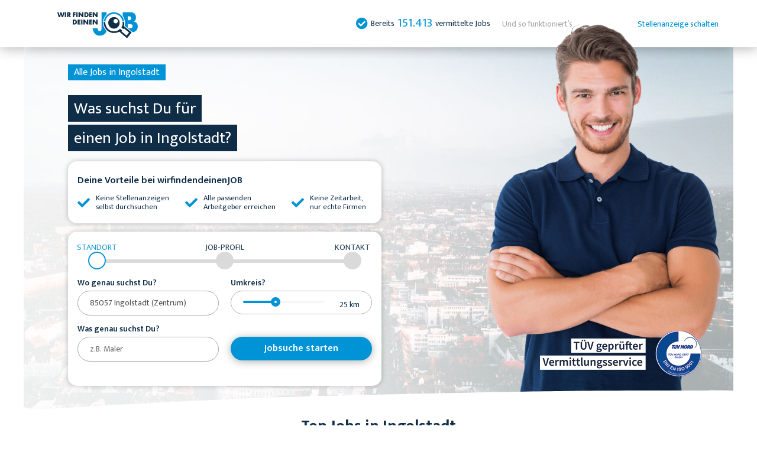

--- FILE ---
content_type: text/html; charset=UTF-8
request_url: https://www.wirfindendeinenjob.de/jobs-ingolstadt
body_size: 7647
content:
<!doctype html>
<html lang="de">
<head>
    <script type="text/javascript" data-cmp-ab="1" src="https://cdn.consentmanager.net/delivery/autoblocking/f08f9d80e1420.js" data-cmp-host="d.delivery.consentmanager.net" data-cmp-cdn="cdn.consentmanager.net" data-cmp-codesrc="1"></script>
    <meta charset="UTF-8">
    <meta name="viewport" content="width=device-width, user-scalable=no, initial-scale=1.0, maximum-scale=1.0, minimum-scale=1.0">
    <meta name="robots" content="index,follow">
    <meta http-equiv="X-UA-Compatible" content="ie=edge">
    <meta name="description" content="Wir haben alle 413 Firmen mit freien Stellen in Ingolstadt: Such Dir die Besten aus ✓ Firmen bewerben sich bei Dir!">
    <meta name="csrf-token" content="dYXAC1lBKnAA1CBgMgEKh2zgrkAWPzofIYunupI0">

    <title>Alle Jobs in Ingolstadt - Wir finden Deinen JOB</title>
    <link rel="canonical" href="https://www.wirfindendeinenjob.de/jobs-ingolstadt">
    <link rel="icon" href="https://www.wirfindendeinenjob.de/slowlane/favicon.ico" type="image/x-icon" />

    <link rel="dns-prefetch" href="//fonts.googleapis.com/">
    <link rel="dns-prefetch" href="//googleads.g.doubleclick.net/">
    <link rel="dns-prefetch" href="//www.googletagmanager.com/">
    <link rel="dns-prefetch" href="//www.youtube.com/">
    <link rel="dns-prefetch" href="//i.ytimg.com/">

    <link href="/css/app.css?id=9d46b7b7af9fee585834d9ecdf0775fe" rel="stylesheet" type="text/css">
    <link href="/slowlane/css/all.css?id=a64934bef6a5f23e8307655a3a106c89" rel="stylesheet" type="text/css">
    <script src="/slowlane/js/all.js?id=d893cc1cb048c08a780ef868a77bff06"></script>

        <link href="/css/app.css?id=9d46b7b7af9fee585834d9ecdf0775fe" rel="stylesheet" type="text/css">

    
    <!-- Google Tag Manager -->
<script type="text/javascript">
    (function(w,d,s,l,i){w[l]=w[l]||[];w[l].push({'gtm.start': new Date().getTime(),event:'gtm.js'});var f=d.getElementsByTagName(s)[0],j=d.createElement(s),dl=l!='dataLayer'?'&l='+l:'';j.async=true;j.src='https://www.googletagmanager.com/gtm.js?id='+i+dl;f.parentNode.insertBefore(j,f);})
    (window,document,'script','dataLayer','GTM-MT47K5L');
</script>
<!-- new -->
<!-- Google tag (gtag.js) [GA4] -->
<script async src="https://www.googletagmanager.com/gtag/js?id=G-6TNPWMF1DQ"></script>
<script data-cookieconsent="ignore">
    window.dataLayer = window.dataLayer || [];
    function gtag() { dataLayer.push(arguments); }
    gtag('js', new Date());

    gtag("consent", "default",

        { ad_storage: "denied", wait_for_update: 500 }
    );

    gtag('consent', 'update',

        { ad_storage: 'denied', analytics_storage: 'granted' }
    );

    gtag('set', 'url_passthrough', true);
    gtag('config', 'G-6TNPWMF1DQ');
</script>
<!-- End Google Tag (gtag.js) [GA4] -->
<!-- End Google Tag Manager -->

    <script src="/slowlane/js/tracking.js?id=ebafb4da11061226bce510bcdd5eb7ed" type="text/javascript"></script>

    <script language="javascript">
  var ktdataObject = {"Pagetype":"startseite","Trade":"NoTrade","Formtype":"a_mobile","Trackname":"generic","Page":{"source":"HGZHLJZHZIKL."}};
  var kt = kt || {}
  kt.Data = {
      ...kt.Data,
      ...ktdataObject
  };

  if (window.innerWidth >= 1024) {
    kt.Data.Formtype = kt.Data.Formtype.replace("mobile", "desktop")
  }

  window.addEventListener(
    "resize",
    () => kt.Data.Formtype = window.innerWidth >= 1024
        ? kt.Data.Formtype.replace("mobile", "desktop")
        : kt.Data.Formtype.replace("desktop", "mobile")
  )

  pageType = "jobs_by_city"
</script>

        
</head>

<body class="page-ContentPagesController-jobsByCityPage  page-jobs_by_city  pagebody_v5">
        <div class="invisible hidden">
     <!-- File does not exist at path /var/www/site/public/fastlane/icons/iconsmap.svg. -->
</div>
    <!-- Google Tag Manager (noscript) -->
<noscript>
    <iframe src="about:blank" data-cmp-src="https://www.googletagmanager.com/ns.html?id=G-6TNPWMF1DQ" height="0"
        width="0" style="display:none;visibility:hidden" class="cmplazyload" data-cmp-vendor="s905"></iframe>
</noscript>
<!-- End Google Tag Manager (noscript) -->

    <div id="suche"></div>
<header class="preheader-section">
    <div class="wd90_flex">

        <div class="logo">
            <a href="https://www.wirfindendeinenjob.de" title="Wir finden Deinen JOB"><img
                        src="https://www.wirfindendeinenjob.de/slowlane/images/Logo-WFDJ/SVG/WDFJ-Logo-Color.svg" alt="Wir finden Deinen JOB"></a>
        </div>

        <div class="topmenu">
            <span></span>
            <ul class="">

                
                                    <li class="totalwidget">

                        <span class="whitecheck"></span>

                        Bereits <span class="num">151.413</span> vermittelte Jobs
                    </li>
                
                <li class="howitworkslink"><a href="#so-funktionierts">Und so funktioniert’s</a></li>

                <li class=""><a href="https://anzeige-schalten.wirfindendeinenjob.de/">Stellenanzeige schalten</a></li>

            </ul>
        </div>

        <div class="toggler">
            <div id="toggler"><span></span><span></span><span></span></div>
        </div>

    </div>
</header>

    <main>
            <div class="_container">
                

    <div class="header_v5_wraper">

    <div class="rel header-section header-section-v5 header-section-v5-desktop header-section-v5-notrounded header-section-jobs_by_city_v5

            header-section--white
            header-section---hasworker"
         id="job_fuer_dich"
          style="background-image:url(https://www.wirfindendeinenjob.de/slowlane/images/cities-bg/default.jpg)"     >
        <div class="header-section-shadow-container onlydesktop"></div>

        <div class="wd90 header-section-inner">

            <div class="header-section-v5-mobile-part"
                  style="background-image:url(https://www.wirfindendeinenjob.de/slowlane/images/cities-bg/default.jpg)" >
                <div class="header-section-v5-mobile-part-inner">

                    <div class="multiline-headline-wrap">
                        <div class="multiline-headline multiline-headline--blue"><h1> Alle Jobs in Ingolstadt</h1></div>
                    </div>

                    <div class="multiline-headline-wrap">
                        <div class="multiline-headline">Was suchst Du für<br> einen Job in Ingolstadt?</div>
                    </div>

                                            <img class='worker-image-mobile onlymobile' src="https://www.wirfindendeinenjob.de/slowlane/images/page/home-men.png"
                             alt="Worker Bild"/>
                    
                    <a href="https://www.wirfindendeinenjob.de/tuev-zertifizierung" target="_blank" class="tuevlink_v5_mobi onlymobile">
                        <img src="https://www.wirfindendeinenjob.de/slowlane/images/page/tuev-nord-80-px.png"
                             alt="TÜV geprüfter Vermittlungsservice">
                    </a>

                    <div class="header-section-wave onlymobile">
                        <svg version="1.1" xmlns="http://www.w3.org/2000/svg" xmlns:xlink="http://www.w3.org/1999/xlink"
                             x="0px" y="0px" viewBox="0 0 620.30002 29.675" xml:space="preserve"
                             preserveAspectRatio="none"><path fill="#f6f6f6"
                                                              d="m -1.3,27.40659 c 0,0 158.863,-15.046755 234.57898,-18.5269572 75.716,-3.480202 173.82544,-6.5509683 231.36558,-7.98399261 C 522.18468,-0.53738411 621.7,0.17912804 621.7,0.17912804 V 30.374998 h -623 z"/></svg>
                    </div>

                </div>
            </div>

            <a href="https://www.wirfindendeinenjob.de/tuev-zertifizierung" class="tuevlink_v5_desktop onlydesktop"></a>

            <div class="v5_headerform_colored_area v5_bluechecked-block">
                <label>Deine Vorteile bei wirfindendeinenJOB</label>
                <ul class="v5_bluechecked">
                    <li>Keine Stellenanzeigen <br> selbst durchsuchen</li>
                    <li>Alle passenden <br> Arbeitgeber erreichen</li>
                    <li>Keine Zeitarbeit, <br> nur echte Firmen</li>
                </ul>
            </div>

            <div class="card">
        <div class="_progressdots text-blue-100 text-xs lg:text-sm lg:leading-none leading-4 tracking-normal">
      <li class="_progressdots-step _progressdots-current">
        <span class="_progressdots-span">Standort</span>
        <div class="_progressdots-icon">
                  </div>
    </li>
      <li class="_progressdots-step">
        <span class="_progressdots-span">Job-Profil</span>
        <div class="_progressdots-icon">
                  </div>
    </li>
      <li class="_progressdots-step">
        <span class="_progressdots-span">Kontakt</span>
        <div class="_progressdots-icon">
                  </div>
    </li>
  </div>

                <div class="header_form_v5 header_form_v5_part0 form">
                    <input type="hidden" name="_token" value="dYXAC1lBKnAA1CBgMgEKh2zgrkAWPzofIYunupI0">
                    <div class="row">


                        
                            

                            <div class="cityName">
    <div class="pb-4 z-20 lg:z-10 text-sm leading-snug"
    x-data="autocomplete({&quot;url&quot;:null,&quot;limit&quot;:10,&quot;suggestions&quot;:[{&quot;city&quot;:&quot;Ingolstadt&quot;,&quot;district&quot;:&quot;Zentrum&quot;,&quot;zipCode&quot;:&quot;85057&quot;,&quot;cityShort&quot;:&quot;Ingolstadt&quot;,&quot;addressId&quot;:44922,&quot;value&quot;:&quot;85057 Ingolstadt (Zentrum)&quot;,&quot;html&quot;:&quot;85057 Ingolstadt (Zentrum)&quot;,&quot;slug&quot;:&quot;ingolstadt&quot;},{&quot;addressId&quot;:&quot;145028&quot;,&quot;city&quot;:&quot;Ingolstadt, Donau&quot;,&quot;cityShort&quot;:&quot;Ingolstadt&quot;,&quot;district&quot;:&quot;Etting&quot;,&quot;zipCode&quot;:&quot;85055&quot;,&quot;value&quot;:&quot;85055 Ingolstadt, Donau (Etting)&quot;,&quot;html&quot;:&quot;85055 Ingolstadt, Donau (Etting)&quot;,&quot;slug&quot;:&quot;ingolstadt&quot;},{&quot;addressId&quot;:&quot;145029&quot;,&quot;city&quot;:&quot;Ingolstadt, Donau&quot;,&quot;cityShort&quot;:&quot;Ingolstadt&quot;,&quot;district&quot;:&quot;Feldkirchen&quot;,&quot;zipCode&quot;:&quot;85055&quot;,&quot;value&quot;:&quot;85055 Ingolstadt, Donau (Feldkirchen)&quot;,&quot;html&quot;:&quot;85055 Ingolstadt, Donau (Feldkirchen)&quot;,&quot;slug&quot;:&quot;ingolstadt&quot;},{&quot;addressId&quot;:&quot;145031&quot;,&quot;city&quot;:&quot;Ingolstadt, Donau&quot;,&quot;cityShort&quot;:&quot;Ingolstadt&quot;,&quot;district&quot;:&quot;Gemeinde Gro\u00dfmehring&quot;,&quot;zipCode&quot;:&quot;85053&quot;,&quot;value&quot;:&quot;85053 Ingolstadt, Donau (Gemeinde Gro\u00dfmehring)&quot;,&quot;html&quot;:&quot;85053 Ingolstadt, Donau (Gemeinde Gro\u00dfmehring)&quot;,&quot;slug&quot;:&quot;ingolstadt&quot;},{&quot;addressId&quot;:&quot;145033&quot;,&quot;city&quot;:&quot;Ingolstadt, Donau&quot;,&quot;cityShort&quot;:&quot;Ingolstadt&quot;,&quot;district&quot;:&quot;Hagau&quot;,&quot;zipCode&quot;:&quot;85051&quot;,&quot;value&quot;:&quot;85051 Ingolstadt, Donau (Hagau)&quot;,&quot;html&quot;:&quot;85051 Ingolstadt, Donau (Hagau)&quot;,&quot;slug&quot;:&quot;ingolstadt&quot;},{&quot;addressId&quot;:&quot;145034&quot;,&quot;city&quot;:&quot;Ingolstadt, Donau&quot;,&quot;cityShort&quot;:&quot;Ingolstadt&quot;,&quot;district&quot;:&quot;Haunw\u00f6hr&quot;,&quot;zipCode&quot;:&quot;85051&quot;,&quot;value&quot;:&quot;85051 Ingolstadt, Donau (Haunw\u00f6hr)&quot;,&quot;html&quot;:&quot;85051 Ingolstadt, Donau (Haunw\u00f6hr)&quot;,&quot;slug&quot;:&quot;ingolstadt&quot;},{&quot;addressId&quot;:&quot;145036&quot;,&quot;city&quot;:&quot;Ingolstadt, Donau&quot;,&quot;cityShort&quot;:&quot;Ingolstadt&quot;,&quot;district&quot;:&quot;Hundszell&quot;,&quot;zipCode&quot;:&quot;85051&quot;,&quot;value&quot;:&quot;85051 Ingolstadt, Donau (Hundszell)&quot;,&quot;html&quot;:&quot;85051 Ingolstadt, Donau (Hundszell)&quot;,&quot;slug&quot;:&quot;ingolstadt&quot;},{&quot;addressId&quot;:&quot;145027&quot;,&quot;city&quot;:&quot;Ingolstadt, Donau&quot;,&quot;cityShort&quot;:&quot;Ingolstadt&quot;,&quot;district&quot;:&quot;D\u00fcnzlau&quot;,&quot;zipCode&quot;:&quot;85049&quot;,&quot;value&quot;:&quot;85049 Ingolstadt, Donau (D\u00fcnzlau)&quot;,&quot;html&quot;:&quot;85049 Ingolstadt, Donau (D\u00fcnzlau)&quot;,&quot;slug&quot;:&quot;ingolstadt&quot;},{&quot;addressId&quot;:&quot;145030&quot;,&quot;city&quot;:&quot;Ingolstadt, Donau&quot;,&quot;cityShort&quot;:&quot;Ingolstadt&quot;,&quot;district&quot;:&quot;Friedrichshofen&quot;,&quot;zipCode&quot;:&quot;85049&quot;,&quot;value&quot;:&quot;85049 Ingolstadt, Donau (Friedrichshofen)&quot;,&quot;html&quot;:&quot;85049 Ingolstadt, Donau (Friedrichshofen)&quot;,&quot;slug&quot;:&quot;ingolstadt&quot;},{&quot;addressId&quot;:&quot;145032&quot;,&quot;city&quot;:&quot;Ingolstadt, Donau&quot;,&quot;cityShort&quot;:&quot;Ingolstadt&quot;,&quot;district&quot;:&quot;Gerolfing&quot;,&quot;zipCode&quot;:&quot;85049&quot;,&quot;value&quot;:&quot;85049 Ingolstadt, Donau (Gerolfing)&quot;,&quot;html&quot;:&quot;85049 Ingolstadt, Donau (Gerolfing)&quot;,&quot;slug&quot;:&quot;ingolstadt&quot;}]})">

    <label class="block lg:mb-1.5 mb-1 lg:font-normal font-semibold lg:text-base text-sm lg:leading-none leading-none">
            Wo genau suchst Du?
        </label>
        <input name="city_zip" type="hidden" x-bind:value="!!selected ? selected.zipCode : '85057'" >        <input name="city_slug" type="hidden" x-bind:value="!!selected ? selected.slug : 'ingolstadt'" >        <input name="addressId" type="hidden" x-bind:value="!!selected ? selected.addressId : '44922'" >

    <div class="relative"
        @keyup.down="handleKeyDown"
        @keyup.up="handleKeyUp"
        @keydown.enter.prevent.stop="select(currentIndex)"
    >
        <input placeholder="PLZ, Ort oder Ortsteil" minlength="2" pattern=".{2,}" data-tracking-id="form_step1_cityname" required="required" value="85057 Ingolstadt (Zentrum)"
            class="_input-old relative z-20 pr-10"
            type="text"
            x-on:click="showList"
            autocomplete="off"
                        x-on:input.debounce.500="filter"
                        x-ref="input"
            />
        <input type="hidden" name="city" x-bind:value="selected ? selected.value : '85057 Ingolstadt (Zentrum)'" />
        <svg aria-hidden="true" id="loader" class="top-2 lg:top-3 right-2 absolute z-30 w-4 h-4" x-show="state === 'loading'" >
    <use xlink:href="#wfdj-loader"></use>
</svg>        <div class="top-1/2 absolute left-0 z-10 w-full"
            x-show="listIsOpen"
            @click.outside="closeList()"
            >
            <ul class="rounded-b-5xl text-blue w-full bg-gray-100 border-2 border-gray-200 shadow-none">
                <template x-for="(suggest, index) in suggestions" :key="index">
                    <li
                        :data-index="index"
                        class="rounded-4xl hover:bg-gray-200 block px-3 py-2 font-normal break-all transition-all duration-300 ease-in-out cursor-pointer"
                        :class="{
                            'bg-gray-200': currentIndex == index,
                            'mt-6': index == 0
                        }"
                        @click.prevent.stop="select(index)"
                        x-html="suggest.html"
                        >
                    </li>
                </template>
            </ul>
        </div>
    </div>
</div>
</div>

                            <div class="range">
    <label>Umkreis?</label>
    <div class="headerform-rangeinput">

        <div class="error-cloud"
            tpl="Wir haben leider keine Betriebe mit Jobs im Umkreis XXXkm gefunden. Bitte vergrößer hier den Suchradius.">
            <span class="text">
                Wir haben leider keine Betriebe mit Jobs im Umkreis 25km gefunden.
                Bitte vergrößer hier den Suchradius.
            </span>
            <span class="x">X</span>
        </div>

        <input class="jobform-rangeinput" type="range" style="--min: 9;--max: 50;--val: 25;"
            min="9" max="50" value="25" name="perimeter" required
            data-t-id="form_step1_proximity" data-mt-id="form_step1_proximity" autocomplete="off" />
        <span class="jobform-rangeinput-value"><span></span> km</span>
    </div>
</div>

                            <div class="jobName">
    <div class="pb-4 z-20 lg:z-10 text-sm leading-snug"
    x-data="autocomplete({&quot;url&quot;:&quot;https:\/\/www.wirfindendeinenjob.de\/api\/v2\/jobs\/suggest&quot;,&quot;limit&quot;:10,&quot;suggestions&quot;:[]})">

    <label class="block lg:mb-1.5 mb-1 lg:font-normal font-semibold lg:text-base text-sm lg:leading-none leading-none">
            Was genau suchst Du?
        </label>
        <input name="job_slug" type="hidden" x-bind:value="!!selected ? selected.slug : ''" >

    <div class="relative"
        @keyup.down="handleKeyDown"
        @keyup.up="handleKeyUp"
        @keydown.enter.prevent.stop="select(currentIndex)"
    >
        <input value="" placeholder="z.B. Maler" minlength="2" pattern=".{2,}" data-tracking-id="form_step1_tradename" required="required"
            class="_input-old relative z-20 pr-10"
            type="text"
            x-on:click="showList"
            autocomplete="off"
                        x-on:input.debounce.500="search"
                        x-ref="input"
            />
        <input type="hidden" name="job" x-bind:value="selected ? selected.value : ''" />
        <svg aria-hidden="true" id="loader" class="top-2 lg:top-3 right-2 absolute z-30 w-4 h-4" x-show="state === 'loading'" >
    <use xlink:href="#wfdj-loader"></use>
</svg>        <div class="top-1/2 absolute left-0 z-10 w-full"
            x-show="listIsOpen"
            @click.outside="closeList()"
            >
            <ul class="rounded-b-5xl text-blue w-full bg-gray-100 border-2 border-gray-200 shadow-none">
                <template x-for="(suggest, index) in suggestions" :key="index">
                    <li
                        :data-index="index"
                        class="rounded-4xl hover:bg-gray-200 block px-3 py-2 font-normal break-all transition-all duration-300 ease-in-out cursor-pointer"
                        :class="{
                            'bg-gray-200': currentIndex == index,
                            'mt-6': index == 0
                        }"
                        @click.prevent.stop="select(index)"
                        x-html="suggest.html"
                        >
                    </li>
                </template>
            </ul>
        </div>
    </div>
</div>
</div>

                            <input name="city_slug" type="hidden" value="ingolstadt">

                            <div class="submit ">
        <label class="onlydesktop">&nbsp;</label>
        <button
        class="btn btn--blue mid"
            >Jobsuche starten</button>
</div>

                        
                    </div>

                    <div class="row"
                         style="text-align:center;display:block !important;margin-top:-10px;margin-bottom:-5px;">
                                            </div>

                </div>
</div>
        </div>

        <div class="header-section-wave onlydesktop">
            <svg version="1.1" xmlns="http://www.w3.org/2000/svg" xmlns:xlink="http://www.w3.org/1999/xlink" x="0px"
                 y="0px" viewBox="0 0 620.30002 29.675" xml:space="preserve" preserveAspectRatio="none">
                <path fill="#FFFFFF"
                      d="m -1.3,27.40659 c 0,0 158.863,-15.046755 234.57898,-18.5269572 75.716,-3.480202 173.82544,-6.5509683 231.36558,-7.98399261 C 522.18468,-0.53738411 621.7,0.17912804 621.7,0.17912804 V 30.374998 h -623 z"/></svg>
        </div>

                    <div class="onlymobile">
                <br>
                <div class="header-section-wave">
                    <svg version="1.1" xmlns="http://www.w3.org/2000/svg" xmlns:xlink="http://www.w3.org/1999/xlink"
                         x="0px" y="0px" viewBox="0 0 620.30002 29.675" xml:space="preserve" preserveAspectRatio="none">
                        <path fill="#ffffff"
                              d="m -1.3,27.40659 c 0,0 158.863,-15.046755 234.57898,-18.5269572 75.716,-3.480202 173.82544,-6.5509683 231.36558,-7.98399261 C 522.18468,-0.53738411 621.7,0.17912804 621.7,0.17912804 V 30.374998 h -623 z"/></svg>
                </div>
            </div>
        
        
                            <img class='worker-image' src="https://www.wirfindendeinenjob.de/slowlane/images/page/home-men.png" alt="Worker Bild">
            
        
    </div>

</div>

<div id="leadform-area"></div>

    <div class="rel-wrapper slider-section" id="jobs">

    <div class="headline-wrapper">
        <h2> Top Jobs in Ingolstadt</h2><p>Die beliebtesten Jobsuchen in Ingolstadt</p>
    </div>

    <div class="wd90">
        <div class="slider owl-carousel owl-slider">

            
        </div>
    </div>

        <div class="button-area">
        <a href="https://www.wirfindendeinenjob.de/stellenangebote" class="btn btn--darkblue">Alle Jobs</a>
    </div>
    </div>

        <div class="rel wd90">
        <div class="headline-wrapper">
            <h2>Alle Jobs in Ingolstadt</h2>
            <p>alphabetisch sortiert</p>
        </div>

        <div class="filter-wraper">
    <ul class="filters">
                    <li><a href="#section_A" class="onefilter  inactive " targetblock="#section_A">A</a></li>
                    <li><a href="#section_B" class="onefilter " targetblock="#section_B">B</a></li>
                    <li><a href="#section_C" class="onefilter " targetblock="#section_C">C</a></li>
                    <li><a href="#section_D" class="onefilter " targetblock="#section_D">D</a></li>
                    <li><a href="#section_E" class="onefilter  inactive " targetblock="#section_E">E</a></li>
                    <li><a href="#section_F" class="onefilter " targetblock="#section_F">F</a></li>
                    <li><a href="#section_G" class="onefilter " targetblock="#section_G">G</a></li>
                    <li><a href="#section_H" class="onefilter " targetblock="#section_H">H</a></li>
                    <li><a href="#section_I" class="onefilter " targetblock="#section_I">I</a></li>
                    <li><a href="#section_J" class="onefilter " targetblock="#section_J">J</a></li>
                    <li><a href="#section_K" class="onefilter " targetblock="#section_K">K</a></li>
                    <li><a href="#section_L" class="onefilter  inactive " targetblock="#section_L">L</a></li>
                    <li><a href="#section_M" class="onefilter " targetblock="#section_M">M</a></li>
                    <li><a href="#section_N" class="onefilter  inactive " targetblock="#section_N">N</a></li>
                    <li><a href="#section_O" class="onefilter  inactive " targetblock="#section_O">O</a></li>
                    <li><a href="#section_P" class="onefilter " targetblock="#section_P">P</a></li>
                    <li><a href="#section_Q" class="onefilter  inactive " targetblock="#section_Q">Q</a></li>
                    <li><a href="#section_R" class="onefilter  inactive " targetblock="#section_R">R</a></li>
                    <li><a href="#section_S" class="onefilter " targetblock="#section_S">S</a></li>
                    <li><a href="#section_T" class="onefilter  inactive " targetblock="#section_T">T</a></li>
                    <li><a href="#section_U" class="onefilter  inactive " targetblock="#section_U">U</a></li>
                    <li><a href="#section_V" class="onefilter " targetblock="#section_V">V</a></li>
                    <li><a href="#section_W" class="onefilter " targetblock="#section_W">W</a></li>
                    <li><a href="#section_X" class="onefilter  inactive " targetblock="#section_X">X</a></li>
                    <li><a href="#section_Y" class="onefilter  inactive " targetblock="#section_Y">Y</a></li>
                    <li><a href="#section_Z" class="onefilter " targetblock="#section_Z">Z</a></li>
                    <li><a href="#section_Ä" class="onefilter  inactive " targetblock="#section_Ä">Ä</a></li>
                    <li><a href="#section_Ö" class="onefilter  inactive " targetblock="#section_Ö">Ö</a></li>
                    <li><a href="#section_Ü" class="onefilter  inactive " targetblock="#section_Ü">Ü</a></li>
            </ul>
</div>
        <div class="list-content-columns" columns="3">
                            <div class="list-card" id="section_B">
                    <h3>Jobs mit B</h3>
                    <ul>
                                                    <li><a href="https://www.wirfindendeinenjob.de/betriebswirt-jobs-ingolstadt" title="Betriebswirt/in in Ingolstadt">Betriebswirt/in</a></li>
                                                    <li><a href="https://www.wirfindendeinenjob.de/buchhaltungsmitarbeiter-jobs-ingolstadt" title="Buchhaltungsmitarbeiter/in in Ingolstadt">Buchhaltungsmitarbeiter/in</a></li>
                                            </ul>
                </div>
                            <div class="list-card" id="section_C">
                    <h3>Jobs mit C</h3>
                    <ul>
                                                    <li><a href="https://www.wirfindendeinenjob.de/controller-jobs-ingolstadt" title="Controller/in in Ingolstadt">Controller/in</a></li>
                                            </ul>
                </div>
                            <div class="list-card" id="section_D">
                    <h3>Jobs mit D</h3>
                    <ul>
                                                    <li><a href="https://www.wirfindendeinenjob.de/disponent-jobs-ingolstadt" title="Disponent/in in Ingolstadt">Disponent/in</a></li>
                                            </ul>
                </div>
                            <div class="list-card" id="section_F">
                    <h3>Jobs mit F</h3>
                    <ul>
                                                    <li><a href="https://www.wirfindendeinenjob.de/fachinformatiker-systemintegration-jobs-ingolstadt" title="Fachinformatiker/in Systemintegration in Ingolstadt">Fachinformatiker/in Systemintegration</a></li>
                                            </ul>
                </div>
                            <div class="list-card" id="section_G">
                    <h3>Jobs mit G</h3>
                    <ul>
                                                    <li><a href="https://www.wirfindendeinenjob.de/gabelstaplerfahrer-jobs-ingolstadt" title="Gabelstaplerfahrer/in in Ingolstadt">Gabelstaplerfahrer/in</a></li>
                                            </ul>
                </div>
                            <div class="list-card" id="section_H">
                    <h3>Jobs mit H</h3>
                    <ul>
                                                    <li><a href="https://www.wirfindendeinenjob.de/haushaltshilfe-jobs-ingolstadt" title="Haushaltshilfe in Ingolstadt">Haushaltshilfe</a></li>
                                                    <li><a href="https://www.wirfindendeinenjob.de/hilfskraft-sonstige-jobs-ingolstadt" title="Hilfskraft in Ingolstadt">Hilfskraft</a></li>
                                            </ul>
                </div>
                            <div class="list-card" id="section_I">
                    <h3>Jobs mit I</h3>
                    <ul>
                                                    <li><a href="https://www.wirfindendeinenjob.de/ingenieur-sonstige-jobs-ingolstadt" title="Ingenieur/in in Ingolstadt">Ingenieur/in</a></li>
                                            </ul>
                </div>
                            <div class="list-card" id="section_J">
                    <h3>Jobs mit J</h3>
                    <ul>
                                                    <li><a href="https://www.wirfindendeinenjob.de/jurist-jobs-ingolstadt" title="Jurist/in in Ingolstadt">Jurist/in</a></li>
                                            </ul>
                </div>
                            <div class="list-card" id="section_K">
                    <h3>Jobs mit K</h3>
                    <ul>
                                                    <li><a href="https://www.wirfindendeinenjob.de/kaufmaennischer-angestellte-jobs-ingolstadt" title="Kaufmännischer Mitarbeiter/in in Ingolstadt">Kaufmännischer Mitarbeiter/in</a></li>
                                                    <li><a href="https://www.wirfindendeinenjob.de/kfz-mechatroniker-jobs-ingolstadt" title="Kfz-Mechatroniker/in in Ingolstadt">Kfz-Mechatroniker/in</a></li>
                                            </ul>
                </div>
                            <div class="list-card" id="section_M">
                    <h3>Jobs mit M</h3>
                    <ul>
                                                    <li><a href="https://www.wirfindendeinenjob.de/mitarbeiter-immobilien-jobs-ingolstadt" title="Mitarbeiter/in Immobilien in Ingolstadt">Mitarbeiter/in Immobilien</a></li>
                                            </ul>
                </div>
                            <div class="list-card" id="section_P">
                    <h3>Jobs mit P</h3>
                    <ul>
                                                    <li><a href="https://www.wirfindendeinenjob.de/personalsachbearbeiter-jobs-ingolstadt" title="Personalsachbearbeiter/in in Ingolstadt">Personalsachbearbeiter/in</a></li>
                                                    <li><a href="https://www.wirfindendeinenjob.de/produktionshelfer-jobs-ingolstadt" title="Produktionshelfer/in in Ingolstadt">Produktionshelfer/in</a></li>
                                                    <li><a href="https://www.wirfindendeinenjob.de/produktionsmitarbeiter-jobs-ingolstadt" title="Produktionsmitarbeiter/in in Ingolstadt">Produktionsmitarbeiter/in</a></li>
                                                    <li><a href="https://www.wirfindendeinenjob.de/projektleiter-sonstige-jobs-ingolstadt" title="Projektleiter/in in Ingolstadt">Projektleiter/in</a></li>
                                            </ul>
                </div>
                            <div class="list-card" id="section_S">
                    <h3>Jobs mit S</h3>
                    <ul>
                                                    <li><a href="https://www.wirfindendeinenjob.de/servicekraft-jobs-ingolstadt" title="Servicekraft in Ingolstadt">Servicekraft</a></li>
                                                    <li><a href="https://www.wirfindendeinenjob.de/sozialarbeiter-sozialpaedagoge-jobs-ingolstadt" title="Sozialarbeiter/in in Ingolstadt">Sozialarbeiter/in</a></li>
                                                    <li><a href="https://www.wirfindendeinenjob.de/sozialpaedagogischer-mitarbeiter-jobs-ingolstadt" title="Sozialpädagoge/in in Ingolstadt">Sozialpädagoge/in</a></li>
                                            </ul>
                </div>
                            <div class="list-card" id="section_V">
                    <h3>Jobs mit V</h3>
                    <ul>
                                                    <li><a href="https://www.wirfindendeinenjob.de/verkaeufer-jobs-ingolstadt" title="Verkäufer/in in Ingolstadt">Verkäufer/in</a></li>
                                            </ul>
                </div>
                            <div class="list-card" id="section_W">
                    <h3>Jobs mit W</h3>
                    <ul>
                                                    <li><a href="https://www.wirfindendeinenjob.de/wirtschaftsingenieur-jobs-ingolstadt" title="Wirtschaftsingenieur/in in Ingolstadt">Wirtschaftsingenieur/in</a></li>
                                            </ul>
                </div>
                            <div class="list-card" id="section_Z">
                    <h3>Jobs mit Z</h3>
                    <ul>
                                                    <li><a href="https://www.wirfindendeinenjob.de/zahnmedizinischer-fachangestellte-jobs-ingolstadt" title="Zahnmedizinischer Fachangestellte/r in Ingolstadt">Zahnmedizinischer Fachangestellte/r</a></li>
                                            </ul>
                </div>
                    </div>
    </div>
    
    <div class="howitworks-section howitworks-section_v2" id="so-funktionierts">
    <div class="headline-wrapper">
        <h2>Und so funktioniert’s <br> <span>3 einfache Schritte</span></h2>
    </div>
    <div class="howitworks">
        <div class="row">
            <span class="number-cell">1.</span>
            <span class="text-cell">
                Fülle dein Profil in einer Minute aus. Wir benötigen nur Deine Ausbildung,
                Deine Berufserfahrung und Deine Fähigkeiten.
            </span>
            <span class="icon-cell">
                <img src="https://www.wirfindendeinenjob.de/slowlane/images/page/clock.png" alt="step 1">
            </span>
        </div>

        <div class="revers_row">
            <span class="number-cell">2.</span>
            <span class="text-cell">
                Wir stellen Dein Profil 
                in Ingolstadt
                allen von Dir ausgewählten Firmen zur Verfügung.
            </span>
            <span class="icon-cell">
                <img src="https://www.wirfindendeinenjob.de/slowlane/images/page/open-letter.png" alt="step 2">
            </span>
        </div>
        <div class="row">
            <span class="number-cell">3.</span>
            <span class="text-cell">
                Hat eine Firma Interesse, bewirbt sie sich bei Dir.
                Du erhältst per E-Mail alle Daten dieser Firma.
            </span>
            <span class="icon-cell">
                <img src="https://www.wirfindendeinenjob.de/slowlane/images/page/chat.png" alt="step 3">
            </span>
        </div>
    </div>
    <div class="cta wd90">
        <a href="https://www.wirfindendeinenjob.de"
           class="btn btn--blue">Jetzt Jobsuche starten</a>
    </div>
</div>
<style>
    .howitworkslink {
        display: inline-flex !important;
    }
</style>

    <div class="rel section section-seo-content">
        
    </div>
            </div>

                                                <div class="relative tagcloud-section tagcloud-section--blue">
    <div class=" bg-blue-100  py-10 px-6 flex flex-col items-center">
        <h2 class=" text-white  text-2xl lg:text-7xl mb-6 leading-tight lg:leading-tight text-center">Weitere beliebte Job-Suchen</h2>

        <div class="flex flex-row flex-wrap justify-center w-5/6 max-w-5xl mx-auto">
                            <a class="m-2 text-sm leading-4 rounded-3xl py-1 px-3 shadow-tagcloud bg-blue text-white inline-block" href="https://www.wirfindendeinenjob.de/jobs-muenchen" title="München">
    München
</a>
                            <a class="m-2 text-sm leading-4 rounded-3xl py-1 px-3 shadow-tagcloud bg-blue text-white inline-block" href="https://www.wirfindendeinenjob.de/jobs-nuernberg" title="Nürnberg">
    Nürnberg
</a>
                            <a class="m-2 text-sm leading-4 rounded-3xl py-1 px-3 shadow-tagcloud bg-blue text-white inline-block" href="https://www.wirfindendeinenjob.de/jobs-augsburg" title="Augsburg">
    Augsburg
</a>
                            <a class="m-2 text-sm leading-4 rounded-3xl py-1 px-3 shadow-tagcloud bg-blue text-white inline-block" href="https://www.wirfindendeinenjob.de/jobs-regensburg" title="Regensburg">
    Regensburg
</a>
                    </div>

        
    </div>
</div>
                    
                <div class="rel footer-section footer-section_v2 ">

    <div class="footer">
        <div>
            <div class="headline">Wir finden Deinen Job</div>
            <ul>
                <li><a href="https://www.wirfindendeinenjob.de/ueber-uns">Über uns</a></li>
                <li><a href="https://www.wirfindendeinenjob.de/kontakt">Kontakt</a></li>
                <li><a href="https://www.wirfindendeinenjob.de/impressum">Impressum</a></li>
                <li><a href="https://www.wirfindendeinenjob.de/datenschutz">Datenschutz</a></li>
            </ul>
        </div>

        <div>
            <div class="headline">Für Suchende</div>
            <ul>
                <li><a href="https://www.wirfindendeinenjob.de/faq">FAQ</a></li>
                <li><a href="https://unternehmen.11880.com/anb" target="_blank">ANB</a></li>
                <li><a href="https://www.wirfindendeinenjob.de/bewerbungstipps">Bewerbungstipps</a></li>
            </ul>
        </div>

        <div>
            <div class="headline">Für Unternehmen</div>
            <ul>
                <li><a href="https://www.wirfindendeinenjob.de/unternehmen-faq">FAQ</a></li>
                <li><a href="https://unternehmen.11880.com/agb" target="_blank">AGB</a></li>
                <li><a href="https://www.wirfindendeinenjob.de/stellenanzeige-schalten">Stellenanzeige schalten</a></li>
            </ul>
        </div>

    </div>

    

    <div class="wd90 copyright">&copy; Copyright 2026 wirfindendeinenJOB.de</div>
</div>
            
    </main>
    <div id="loader"><span></span></div>

    <a href="#suche" class="backtotop"><img src="https://www.wirfindendeinenjob.de/slowlane/images/page/back-to-the-top.png" alt="Back to top"></a>

    <div id="trackingHolder" data-sid="9c8219ba1eaf79f3-CMH" data-host="//statistics.werkenntdenbesten.de" style="visibility: hidden; position: absolute; left: -5000px; top: 0; z-index: 0" >

    </div>

        <script src="/js/app.js?id=57e3678a913cede589b05c0b7c74c1ba" defer></script>

    <script type='text/javascript' data-cookieconsent="statistics">

      piAId = 822373;
      piCId = 1645;
      piHostname = `pdt.wirfindendeinenjob.de`;

      (function() {
          function async_load() {
              var s = document.createElement('script'); s.type = 'text/javascript';
              s.src = ('https:' == document.location.protocol ? 'https://' : 'http://') + piHostname + '/pd.js';
              var c = document.getElementsByTagName('script')[0]; c.parentNode.insertBefore(s, c);
          }
          if(window.attachEvent) { 
              window.attachEvent('onload', async_load);
          }
          else {
              window.addEventListener('load', async_load, false);
          }
      })();
  </script>
<script defer src="https://static.cloudflareinsights.com/beacon.min.js/vcd15cbe7772f49c399c6a5babf22c1241717689176015" integrity="sha512-ZpsOmlRQV6y907TI0dKBHq9Md29nnaEIPlkf84rnaERnq6zvWvPUqr2ft8M1aS28oN72PdrCzSjY4U6VaAw1EQ==" data-cf-beacon='{"version":"2024.11.0","token":"c8933ba19f62422a99c7ee372c9367ac","r":1,"server_timing":{"name":{"cfCacheStatus":true,"cfEdge":true,"cfExtPri":true,"cfL4":true,"cfOrigin":true,"cfSpeedBrain":true},"location_startswith":null}}' crossorigin="anonymous"></script>
</body>
</html>


--- FILE ---
content_type: application/javascript
request_url: https://www.wirfindendeinenjob.de/slowlane/js/all.js?id=d893cc1cb048c08a780ef868a77bff06
body_size: 98538
content:
function _createForOfIteratorHelper(t,e){var n="undefined"!=typeof Symbol&&t[Symbol.iterator]||t["@@iterator"];if(!n){if(Array.isArray(t)||(n=_unsupportedIterableToArray(t))||e&&t&&"number"==typeof t.length){n&&(t=n);var r=0,i=function(){};return{s:i,n:function(){return r>=t.length?{done:!0}:{done:!1,value:t[r++]}},e:function(t){throw t},f:i}}throw new TypeError("Invalid attempt to iterate non-iterable instance.\nIn order to be iterable, non-array objects must have a [Symbol.iterator]() method.")}var o,s=!0,a=!1;return{s:function(){n=n.call(t)},n:function(){var t=n.next();return s=t.done,t},e:function(t){a=!0,o=t},f:function(){try{s||null==n.return||n.return()}finally{if(a)throw o}}}}function _unsupportedIterableToArray(t,e){if(t){if("string"==typeof t)return _arrayLikeToArray(t,e);var n={}.toString.call(t).slice(8,-1);return"Object"===n&&t.constructor&&(n=t.constructor.name),"Map"===n||"Set"===n?Array.from(t):"Arguments"===n||/^(?:Ui|I)nt(?:8|16|32)(?:Clamped)?Array$/.test(n)?_arrayLikeToArray(t,e):void 0}}function _arrayLikeToArray(t,e){(null==e||e>t.length)&&(e=t.length);for(var n=0,r=Array(e);n<e;n++)r[n]=t[n];return r}function _classCallCheck(t,e){if(!(t instanceof e))throw new TypeError("Cannot call a class as a function")}function _defineProperties(t,e){for(var n=0;n<e.length;n++){var r=e[n];r.enumerable=r.enumerable||!1,r.configurable=!0,"value"in r&&(r.writable=!0),Object.defineProperty(t,_toPropertyKey(r.key),r)}}function _createClass(t,e,n){return e&&_defineProperties(t.prototype,e),n&&_defineProperties(t,n),Object.defineProperty(t,"prototype",{writable:!1}),t}function _toPropertyKey(t){var e=_toPrimitive(t,"string");return"symbol"==_typeof(e)?e:e+""}function _toPrimitive(t,e){if("object"!=_typeof(t)||!t)return t;var n=t[Symbol.toPrimitive];if(void 0!==n){var r=n.call(t,e||"default");if("object"!=_typeof(r))return r;throw new TypeError("@@toPrimitive must return a primitive value.")}return("string"===e?String:Number)(t)}function _typeof(t){return _typeof="function"==typeof Symbol&&"symbol"==typeof Symbol.iterator?function(t){return typeof t}:function(t){return t&&"function"==typeof Symbol&&t.constructor===Symbol&&t!==Symbol.prototype?"symbol":typeof t},_typeof(t)}!function(t,e){"use strict";"object"===("undefined"==typeof module?"undefined":_typeof(module))&&"object"===_typeof(module.exports)?module.exports=t.document?e(t,!0):function(t){if(!t.document)throw new Error("jQuery requires a window with a document");return e(t)}:e(t)}("undefined"!=typeof window?window:this,function(t,e){"use strict";var n=[],r=t.document,i=Object.getPrototypeOf,o=n.slice,s=n.concat,a=n.push,u=n.indexOf,c={},l=c.toString,f=c.hasOwnProperty,h=f.toString,p=h.call(Object),d={},g=function(t){return"function"==typeof t&&"number"!=typeof t.nodeType},v=function(t){return null!=t&&t===t.window},m={type:!0,src:!0,noModule:!0};function y(t,e,n){var i,o=(e=e||r).createElement("script");if(o.text=t,n)for(i in m)n[i]&&(o[i]=n[i]);e.head.appendChild(o).parentNode.removeChild(o)}function _(t){return null==t?t+"":"object"===_typeof(t)||"function"==typeof t?c[l.call(t)]||"object":_typeof(t)}var b="3.3.1",w=function(t){function e(e,n){return t.apply(this,arguments)}return e.toString=function(){return t.toString()},e}(function(t,e){return new w.fn.init(t,e)}),x=/^[\s\uFEFF\xA0]+|[\s\uFEFF\xA0]+$/g;function C(t){var e=!!t&&"length"in t&&t.length,n=_(t);return!g(t)&&!v(t)&&("array"===n||0===e||"number"==typeof e&&e>0&&e-1 in t)}w.fn=w.prototype={jquery:b,constructor:w,length:0,toArray:function(){return o.call(this)},get:function(t){return null==t?o.call(this):t<0?this[t+this.length]:this[t]},pushStack:function(t){var e=w.merge(this.constructor(),t);return e.prevObject=this,e},each:function(t){return w.each(this,t)},map:function(t){return this.pushStack(w.map(this,function(e,n){return t.call(e,n,e)}))},slice:function(){return this.pushStack(o.apply(this,arguments))},first:function(){return this.eq(0)},last:function(){return this.eq(-1)},eq:function(t){var e=this.length,n=+t+(t<0?e:0);return this.pushStack(n>=0&&n<e?[this[n]]:[])},end:function(){return this.prevObject||this.constructor()},push:a,sort:n.sort,splice:n.splice},w.extend=w.fn.extend=function(){var t,e,n,r,i,o,s=arguments[0]||{},a=1,u=arguments.length,c=!1;for("boolean"==typeof s&&(c=s,s=arguments[a]||{},a++),"object"===_typeof(s)||g(s)||(s={}),a===u&&(s=this,a--);a<u;a++)if(null!=(t=arguments[a]))for(e in t)n=s[e],s!==(r=t[e])&&(c&&r&&(w.isPlainObject(r)||(i=Array.isArray(r)))?(i?(i=!1,o=n&&Array.isArray(n)?n:[]):o=n&&w.isPlainObject(n)?n:{},s[e]=w.extend(c,o,r)):void 0!==r&&(s[e]=r));return s},w.extend({expando:"jQuery"+(b+Math.random()).replace(/\D/g,""),isReady:!0,error:function(t){throw new Error(t)},noop:function(){},isPlainObject:function(t){var e,n;return!(!t||"[object Object]"!==l.call(t))&&(!(e=i(t))||"function"==typeof(n=f.call(e,"constructor")&&e.constructor)&&h.call(n)===p)},isEmptyObject:function(t){var e;for(e in t)return!1;return!0},globalEval:function(t){y(t)},each:function(t,e){var n,r=0;if(C(t))for(n=t.length;r<n&&!1!==e.call(t[r],r,t[r]);r++);else for(r in t)if(!1===e.call(t[r],r,t[r]))break;return t},trim:function(t){return null==t?"":(t+"").replace(x,"")},makeArray:function(t,e){var n=e||[];return null!=t&&(C(Object(t))?w.merge(n,"string"==typeof t?[t]:t):a.call(n,t)),n},inArray:function(t,e,n){return null==e?-1:u.call(e,t,n)},merge:function(t,e){for(var n=+e.length,r=0,i=t.length;r<n;r++)t[i++]=e[r];return t.length=i,t},grep:function(t,e,n){for(var r=[],i=0,o=t.length,s=!n;i<o;i++)!e(t[i],i)!==s&&r.push(t[i]);return r},map:function(t,e,n){var r,i,o=0,a=[];if(C(t))for(r=t.length;o<r;o++)null!=(i=e(t[o],o,n))&&a.push(i);else for(o in t)null!=(i=e(t[o],o,n))&&a.push(i);return s.apply([],a)},guid:1,support:d}),"function"==typeof Symbol&&(w.fn[Symbol.iterator]=n[Symbol.iterator]),w.each("Boolean Number String Function Array Date RegExp Object Error Symbol".split(" "),function(t,e){c["[object "+e+"]"]=e.toLowerCase()});var S=function(t){var e,n,r,i,o,s,a,u,c,l,f,h,p,d,g,v,m,y,_,b="sizzle"+1*new Date,w=t.document,x=0,C=0,S=st(),k=st(),T=st(),j=function(t,e){return t===e&&(f=!0),0},E={}.hasOwnProperty,$=[],A=$.pop,O=$.push,D=$.push,L=$.slice,N=function(t,e){for(var n=0,r=t.length;n<r;n++)if(t[n]===e)return n;return-1},P="checked|selected|async|autofocus|autoplay|controls|defer|disabled|hidden|ismap|loop|multiple|open|readonly|required|scoped",I="[\\x20\\t\\r\\n\\f]",z="(?:\\\\.|[\\w-]|[^\0-\\xa0])+",M="\\["+I+"*("+z+")(?:"+I+"*([*^$|!~]?=)"+I+"*(?:'((?:\\\\.|[^\\\\'])*)'|\"((?:\\\\.|[^\\\\\"])*)\"|("+z+"))|)"+I+"*\\]",R=":("+z+")(?:\\((('((?:\\\\.|[^\\\\'])*)'|\"((?:\\\\.|[^\\\\\"])*)\")|((?:\\\\.|[^\\\\()[\\]]|"+M+")*)|.*)\\)|)",q=new RegExp(I+"+","g"),H=new RegExp("^"+I+"+|((?:^|[^\\\\])(?:\\\\.)*)"+I+"+$","g"),F=new RegExp("^"+I+"*,"+I+"*"),W=new RegExp("^"+I+"*([>+~]|"+I+")"+I+"*"),B=new RegExp("="+I+"*([^\\]'\"]*?)"+I+"*\\]","g"),U=new RegExp(R),V=new RegExp("^"+z+"$"),X={ID:new RegExp("^#("+z+")"),CLASS:new RegExp("^\\.("+z+")"),TAG:new RegExp("^("+z+"|[*])"),ATTR:new RegExp("^"+M),PSEUDO:new RegExp("^"+R),CHILD:new RegExp("^:(only|first|last|nth|nth-last)-(child|of-type)(?:\\("+I+"*(even|odd|(([+-]|)(\\d*)n|)"+I+"*(?:([+-]|)"+I+"*(\\d+)|))"+I+"*\\)|)","i"),bool:new RegExp("^(?:"+P+")$","i"),needsContext:new RegExp("^"+I+"*[>+~]|:(even|odd|eq|gt|lt|nth|first|last)(?:\\("+I+"*((?:-\\d)?\\d*)"+I+"*\\)|)(?=[^-]|$)","i")},Z=/^(?:input|select|textarea|button)$/i,Q=/^h\d$/i,Y=/^[^{]+\{\s*\[native \w/,G=/^(?:#([\w-]+)|(\w+)|\.([\w-]+))$/,K=/[+~]/,J=new RegExp("\\\\([\\da-f]{1,6}"+I+"?|("+I+")|.)","ig"),tt=function(t,e,n){var r="0x"+e-65536;return r!=r||n?e:r<0?String.fromCharCode(r+65536):String.fromCharCode(r>>10|55296,1023&r|56320)},et=/([\0-\x1f\x7f]|^-?\d)|^-$|[^\0-\x1f\x7f-\uFFFF\w-]/g,nt=function(t,e){return e?"\0"===t?"�":t.slice(0,-1)+"\\"+t.charCodeAt(t.length-1).toString(16)+" ":"\\"+t},rt=function(){h()},it=yt(function(t){return!0===t.disabled&&("form"in t||"label"in t)},{dir:"parentNode",next:"legend"});try{D.apply($=L.call(w.childNodes),w.childNodes),$[w.childNodes.length].nodeType}catch(t){D={apply:$.length?function(t,e){O.apply(t,L.call(e))}:function(t,e){for(var n=t.length,r=0;t[n++]=e[r++];);t.length=n-1}}}function ot(t,e,r,i){var o,a,c,l,f,d,m,y=e&&e.ownerDocument,x=e?e.nodeType:9;if(r=r||[],"string"!=typeof t||!t||1!==x&&9!==x&&11!==x)return r;if(!i&&((e?e.ownerDocument||e:w)!==p&&h(e),e=e||p,g)){if(11!==x&&(f=G.exec(t)))if(o=f[1]){if(9===x){if(!(c=e.getElementById(o)))return r;if(c.id===o)return r.push(c),r}else if(y&&(c=y.getElementById(o))&&_(e,c)&&c.id===o)return r.push(c),r}else{if(f[2])return D.apply(r,e.getElementsByTagName(t)),r;if((o=f[3])&&n.getElementsByClassName&&e.getElementsByClassName)return D.apply(r,e.getElementsByClassName(o)),r}if(n.qsa&&!T[t+" "]&&(!v||!v.test(t))){if(1!==x)y=e,m=t;else if("object"!==e.nodeName.toLowerCase()){for((l=e.getAttribute("id"))?l=l.replace(et,nt):e.setAttribute("id",l=b),a=(d=s(t)).length;a--;)d[a]="#"+l+" "+mt(d[a]);m=d.join(","),y=K.test(t)&&gt(e.parentNode)||e}if(m)try{return D.apply(r,y.querySelectorAll(m)),r}catch(t){}finally{l===b&&e.removeAttribute("id")}}}return u(t.replace(H,"$1"),e,r,i)}function st(){var t=[];return function e(n,i){return t.push(n+" ")>r.cacheLength&&delete e[t.shift()],e[n+" "]=i}}function at(t){return t[b]=!0,t}function ut(t){var e=p.createElement("fieldset");try{return!!t(e)}catch(t){return!1}finally{e.parentNode&&e.parentNode.removeChild(e),e=null}}function ct(t,e){for(var n=t.split("|"),i=n.length;i--;)r.attrHandle[n[i]]=e}function lt(t,e){var n=e&&t,r=n&&1===t.nodeType&&1===e.nodeType&&t.sourceIndex-e.sourceIndex;if(r)return r;if(n)for(;n=n.nextSibling;)if(n===e)return-1;return t?1:-1}function ft(t){return function(e){return"input"===e.nodeName.toLowerCase()&&e.type===t}}function ht(t){return function(e){var n=e.nodeName.toLowerCase();return("input"===n||"button"===n)&&e.type===t}}function pt(t){return function(e){return"form"in e?e.parentNode&&!1===e.disabled?"label"in e?"label"in e.parentNode?e.parentNode.disabled===t:e.disabled===t:e.isDisabled===t||e.isDisabled!==!t&&it(e)===t:e.disabled===t:"label"in e&&e.disabled===t}}function dt(t){return at(function(e){return e=+e,at(function(n,r){for(var i,o=t([],n.length,e),s=o.length;s--;)n[i=o[s]]&&(n[i]=!(r[i]=n[i]))})})}function gt(t){return t&&void 0!==t.getElementsByTagName&&t}for(e in n=ot.support={},o=ot.isXML=function(t){var e=t&&(t.ownerDocument||t).documentElement;return!!e&&"HTML"!==e.nodeName},h=ot.setDocument=function(t){var e,i,s=t?t.ownerDocument||t:w;return s!==p&&9===s.nodeType&&s.documentElement?(d=(p=s).documentElement,g=!o(p),w!==p&&(i=p.defaultView)&&i.top!==i&&(i.addEventListener?i.addEventListener("unload",rt,!1):i.attachEvent&&i.attachEvent("onunload",rt)),n.attributes=ut(function(t){return t.className="i",!t.getAttribute("className")}),n.getElementsByTagName=ut(function(t){return t.appendChild(p.createComment("")),!t.getElementsByTagName("*").length}),n.getElementsByClassName=Y.test(p.getElementsByClassName),n.getById=ut(function(t){return d.appendChild(t).id=b,!p.getElementsByName||!p.getElementsByName(b).length}),n.getById?(r.filter.ID=function(t){var e=t.replace(J,tt);return function(t){return t.getAttribute("id")===e}},r.find.ID=function(t,e){if(void 0!==e.getElementById&&g){var n=e.getElementById(t);return n?[n]:[]}}):(r.filter.ID=function(t){var e=t.replace(J,tt);return function(t){var n=void 0!==t.getAttributeNode&&t.getAttributeNode("id");return n&&n.value===e}},r.find.ID=function(t,e){if(void 0!==e.getElementById&&g){var n,r,i,o=e.getElementById(t);if(o){if((n=o.getAttributeNode("id"))&&n.value===t)return[o];for(i=e.getElementsByName(t),r=0;o=i[r++];)if((n=o.getAttributeNode("id"))&&n.value===t)return[o]}return[]}}),r.find.TAG=n.getElementsByTagName?function(t,e){return void 0!==e.getElementsByTagName?e.getElementsByTagName(t):n.qsa?e.querySelectorAll(t):void 0}:function(t,e){var n,r=[],i=0,o=e.getElementsByTagName(t);if("*"===t){for(;n=o[i++];)1===n.nodeType&&r.push(n);return r}return o},r.find.CLASS=n.getElementsByClassName&&function(t,e){if(void 0!==e.getElementsByClassName&&g)return e.getElementsByClassName(t)},m=[],v=[],(n.qsa=Y.test(p.querySelectorAll))&&(ut(function(t){d.appendChild(t).innerHTML="<a id='"+b+"'></a><select id='"+b+"-\r\\' msallowcapture=''><option selected=''></option></select>",t.querySelectorAll("[msallowcapture^='']").length&&v.push("[*^$]="+I+"*(?:''|\"\")"),t.querySelectorAll("[selected]").length||v.push("\\["+I+"*(?:value|"+P+")"),t.querySelectorAll("[id~="+b+"-]").length||v.push("~="),t.querySelectorAll(":checked").length||v.push(":checked"),t.querySelectorAll("a#"+b+"+*").length||v.push(".#.+[+~]")}),ut(function(t){t.innerHTML="<a href='' disabled='disabled'></a><select disabled='disabled'><option/></select>";var e=p.createElement("input");e.setAttribute("type","hidden"),t.appendChild(e).setAttribute("name","D"),t.querySelectorAll("[name=d]").length&&v.push("name"+I+"*[*^$|!~]?="),2!==t.querySelectorAll(":enabled").length&&v.push(":enabled",":disabled"),d.appendChild(t).disabled=!0,2!==t.querySelectorAll(":disabled").length&&v.push(":enabled",":disabled"),t.querySelectorAll("*,:x"),v.push(",.*:")})),(n.matchesSelector=Y.test(y=d.matches||d.webkitMatchesSelector||d.mozMatchesSelector||d.oMatchesSelector||d.msMatchesSelector))&&ut(function(t){n.disconnectedMatch=y.call(t,"*"),y.call(t,"[s!='']:x"),m.push("!=",R)}),v=v.length&&new RegExp(v.join("|")),m=m.length&&new RegExp(m.join("|")),e=Y.test(d.compareDocumentPosition),_=e||Y.test(d.contains)?function(t,e){var n=9===t.nodeType?t.documentElement:t,r=e&&e.parentNode;return t===r||!(!r||1!==r.nodeType||!(n.contains?n.contains(r):t.compareDocumentPosition&&16&t.compareDocumentPosition(r)))}:function(t,e){if(e)for(;e=e.parentNode;)if(e===t)return!0;return!1},j=e?function(t,e){if(t===e)return f=!0,0;var r=!t.compareDocumentPosition-!e.compareDocumentPosition;return r||(1&(r=(t.ownerDocument||t)===(e.ownerDocument||e)?t.compareDocumentPosition(e):1)||!n.sortDetached&&e.compareDocumentPosition(t)===r?t===p||t.ownerDocument===w&&_(w,t)?-1:e===p||e.ownerDocument===w&&_(w,e)?1:l?N(l,t)-N(l,e):0:4&r?-1:1)}:function(t,e){if(t===e)return f=!0,0;var n,r=0,i=t.parentNode,o=e.parentNode,s=[t],a=[e];if(!i||!o)return t===p?-1:e===p?1:i?-1:o?1:l?N(l,t)-N(l,e):0;if(i===o)return lt(t,e);for(n=t;n=n.parentNode;)s.unshift(n);for(n=e;n=n.parentNode;)a.unshift(n);for(;s[r]===a[r];)r++;return r?lt(s[r],a[r]):s[r]===w?-1:a[r]===w?1:0},p):p},ot.matches=function(t,e){return ot(t,null,null,e)},ot.matchesSelector=function(t,e){if((t.ownerDocument||t)!==p&&h(t),e=e.replace(B,"='$1']"),n.matchesSelector&&g&&!T[e+" "]&&(!m||!m.test(e))&&(!v||!v.test(e)))try{var r=y.call(t,e);if(r||n.disconnectedMatch||t.document&&11!==t.document.nodeType)return r}catch(t){}return ot(e,p,null,[t]).length>0},ot.contains=function(t,e){return(t.ownerDocument||t)!==p&&h(t),_(t,e)},ot.attr=function(t,e){(t.ownerDocument||t)!==p&&h(t);var i=r.attrHandle[e.toLowerCase()],o=i&&E.call(r.attrHandle,e.toLowerCase())?i(t,e,!g):void 0;return void 0!==o?o:n.attributes||!g?t.getAttribute(e):(o=t.getAttributeNode(e))&&o.specified?o.value:null},ot.escape=function(t){return(t+"").replace(et,nt)},ot.error=function(t){throw new Error("Syntax error, unrecognized expression: "+t)},ot.uniqueSort=function(t){var e,r=[],i=0,o=0;if(f=!n.detectDuplicates,l=!n.sortStable&&t.slice(0),t.sort(j),f){for(;e=t[o++];)e===t[o]&&(i=r.push(o));for(;i--;)t.splice(r[i],1)}return l=null,t},i=ot.getText=function(t){var e,n="",r=0,o=t.nodeType;if(o){if(1===o||9===o||11===o){if("string"==typeof t.textContent)return t.textContent;for(t=t.firstChild;t;t=t.nextSibling)n+=i(t)}else if(3===o||4===o)return t.nodeValue}else for(;e=t[r++];)n+=i(e);return n},r=ot.selectors={cacheLength:50,createPseudo:at,match:X,attrHandle:{},find:{},relative:{">":{dir:"parentNode",first:!0}," ":{dir:"parentNode"},"+":{dir:"previousSibling",first:!0},"~":{dir:"previousSibling"}},preFilter:{ATTR:function(t){return t[1]=t[1].replace(J,tt),t[3]=(t[3]||t[4]||t[5]||"").replace(J,tt),"~="===t[2]&&(t[3]=" "+t[3]+" "),t.slice(0,4)},CHILD:function(t){return t[1]=t[1].toLowerCase(),"nth"===t[1].slice(0,3)?(t[3]||ot.error(t[0]),t[4]=+(t[4]?t[5]+(t[6]||1):2*("even"===t[3]||"odd"===t[3])),t[5]=+(t[7]+t[8]||"odd"===t[3])):t[3]&&ot.error(t[0]),t},PSEUDO:function(t){var e,n=!t[6]&&t[2];return X.CHILD.test(t[0])?null:(t[3]?t[2]=t[4]||t[5]||"":n&&U.test(n)&&(e=s(n,!0))&&(e=n.indexOf(")",n.length-e)-n.length)&&(t[0]=t[0].slice(0,e),t[2]=n.slice(0,e)),t.slice(0,3))}},filter:{TAG:function(t){var e=t.replace(J,tt).toLowerCase();return"*"===t?function(){return!0}:function(t){return t.nodeName&&t.nodeName.toLowerCase()===e}},CLASS:function(t){var e=S[t+" "];return e||(e=new RegExp("(^|"+I+")"+t+"("+I+"|$)"))&&S(t,function(t){return e.test("string"==typeof t.className&&t.className||void 0!==t.getAttribute&&t.getAttribute("class")||"")})},ATTR:function(t,e,n){return function(r){var i=ot.attr(r,t);return null==i?"!="===e:!e||(i+="","="===e?i===n:"!="===e?i!==n:"^="===e?n&&0===i.indexOf(n):"*="===e?n&&i.indexOf(n)>-1:"$="===e?n&&i.slice(-n.length)===n:"~="===e?(" "+i.replace(q," ")+" ").indexOf(n)>-1:"|="===e&&(i===n||i.slice(0,n.length+1)===n+"-"))}},CHILD:function(t,e,n,r,i){var o="nth"!==t.slice(0,3),s="last"!==t.slice(-4),a="of-type"===e;return 1===r&&0===i?function(t){return!!t.parentNode}:function(e,n,u){var c,l,f,h,p,d,g=o!==s?"nextSibling":"previousSibling",v=e.parentNode,m=a&&e.nodeName.toLowerCase(),y=!u&&!a,_=!1;if(v){if(o){for(;g;){for(h=e;h=h[g];)if(a?h.nodeName.toLowerCase()===m:1===h.nodeType)return!1;d=g="only"===t&&!d&&"nextSibling"}return!0}if(d=[s?v.firstChild:v.lastChild],s&&y){for(_=(p=(c=(l=(f=(h=v)[b]||(h[b]={}))[h.uniqueID]||(f[h.uniqueID]={}))[t]||[])[0]===x&&c[1])&&c[2],h=p&&v.childNodes[p];h=++p&&h&&h[g]||(_=p=0)||d.pop();)if(1===h.nodeType&&++_&&h===e){l[t]=[x,p,_];break}}else if(y&&(_=p=(c=(l=(f=(h=e)[b]||(h[b]={}))[h.uniqueID]||(f[h.uniqueID]={}))[t]||[])[0]===x&&c[1]),!1===_)for(;(h=++p&&h&&h[g]||(_=p=0)||d.pop())&&((a?h.nodeName.toLowerCase()!==m:1!==h.nodeType)||!++_||(y&&((l=(f=h[b]||(h[b]={}))[h.uniqueID]||(f[h.uniqueID]={}))[t]=[x,_]),h!==e)););return(_-=i)===r||_%r===0&&_/r>=0}}},PSEUDO:function(t,e){var n,i=r.pseudos[t]||r.setFilters[t.toLowerCase()]||ot.error("unsupported pseudo: "+t);return i[b]?i(e):i.length>1?(n=[t,t,"",e],r.setFilters.hasOwnProperty(t.toLowerCase())?at(function(t,n){for(var r,o=i(t,e),s=o.length;s--;)t[r=N(t,o[s])]=!(n[r]=o[s])}):function(t){return i(t,0,n)}):i}},pseudos:{not:at(function(t){var e=[],n=[],r=a(t.replace(H,"$1"));return r[b]?at(function(t,e,n,i){for(var o,s=r(t,null,i,[]),a=t.length;a--;)(o=s[a])&&(t[a]=!(e[a]=o))}):function(t,i,o){return e[0]=t,r(e,null,o,n),e[0]=null,!n.pop()}}),has:at(function(t){return function(e){return ot(t,e).length>0}}),contains:at(function(t){return t=t.replace(J,tt),function(e){return(e.textContent||e.innerText||i(e)).indexOf(t)>-1}}),lang:at(function(t){return V.test(t||"")||ot.error("unsupported lang: "+t),t=t.replace(J,tt).toLowerCase(),function(e){var n;do{if(n=g?e.lang:e.getAttribute("xml:lang")||e.getAttribute("lang"))return(n=n.toLowerCase())===t||0===n.indexOf(t+"-")}while((e=e.parentNode)&&1===e.nodeType);return!1}}),target:function(e){var n=t.location&&t.location.hash;return n&&n.slice(1)===e.id},root:function(t){return t===d},focus:function(t){return t===p.activeElement&&(!p.hasFocus||p.hasFocus())&&!!(t.type||t.href||~t.tabIndex)},enabled:pt(!1),disabled:pt(!0),checked:function(t){var e=t.nodeName.toLowerCase();return"input"===e&&!!t.checked||"option"===e&&!!t.selected},selected:function(t){return t.parentNode&&t.parentNode.selectedIndex,!0===t.selected},empty:function(t){for(t=t.firstChild;t;t=t.nextSibling)if(t.nodeType<6)return!1;return!0},parent:function(t){return!r.pseudos.empty(t)},header:function(t){return Q.test(t.nodeName)},input:function(t){return Z.test(t.nodeName)},button:function(t){var e=t.nodeName.toLowerCase();return"input"===e&&"button"===t.type||"button"===e},text:function(t){var e;return"input"===t.nodeName.toLowerCase()&&"text"===t.type&&(null==(e=t.getAttribute("type"))||"text"===e.toLowerCase())},first:dt(function(){return[0]}),last:dt(function(t,e){return[e-1]}),eq:dt(function(t,e,n){return[n<0?n+e:n]}),even:dt(function(t,e){for(var n=0;n<e;n+=2)t.push(n);return t}),odd:dt(function(t,e){for(var n=1;n<e;n+=2)t.push(n);return t}),lt:dt(function(t,e,n){for(var r=n<0?n+e:n;--r>=0;)t.push(r);return t}),gt:dt(function(t,e,n){for(var r=n<0?n+e:n;++r<e;)t.push(r);return t})}},r.pseudos.nth=r.pseudos.eq,{radio:!0,checkbox:!0,file:!0,password:!0,image:!0})r.pseudos[e]=ft(e);for(e in{submit:!0,reset:!0})r.pseudos[e]=ht(e);function vt(){}function mt(t){for(var e=0,n=t.length,r="";e<n;e++)r+=t[e].value;return r}function yt(t,e,n){var r=e.dir,i=e.next,o=i||r,s=n&&"parentNode"===o,a=C++;return e.first?function(e,n,i){for(;e=e[r];)if(1===e.nodeType||s)return t(e,n,i);return!1}:function(e,n,u){var c,l,f,h=[x,a];if(u){for(;e=e[r];)if((1===e.nodeType||s)&&t(e,n,u))return!0}else for(;e=e[r];)if(1===e.nodeType||s)if(l=(f=e[b]||(e[b]={}))[e.uniqueID]||(f[e.uniqueID]={}),i&&i===e.nodeName.toLowerCase())e=e[r]||e;else{if((c=l[o])&&c[0]===x&&c[1]===a)return h[2]=c[2];if(l[o]=h,h[2]=t(e,n,u))return!0}return!1}}function _t(t){return t.length>1?function(e,n,r){for(var i=t.length;i--;)if(!t[i](e,n,r))return!1;return!0}:t[0]}function bt(t,e,n,r,i){for(var o,s=[],a=0,u=t.length,c=null!=e;a<u;a++)(o=t[a])&&(n&&!n(o,r,i)||(s.push(o),c&&e.push(a)));return s}function wt(t,e,n,r,i,o){return r&&!r[b]&&(r=wt(r)),i&&!i[b]&&(i=wt(i,o)),at(function(o,s,a,u){var c,l,f,h=[],p=[],d=s.length,g=o||function(t,e,n){for(var r=0,i=e.length;r<i;r++)ot(t,e[r],n);return n}(e||"*",a.nodeType?[a]:a,[]),v=!t||!o&&e?g:bt(g,h,t,a,u),m=n?i||(o?t:d||r)?[]:s:v;if(n&&n(v,m,a,u),r)for(c=bt(m,p),r(c,[],a,u),l=c.length;l--;)(f=c[l])&&(m[p[l]]=!(v[p[l]]=f));if(o){if(i||t){if(i){for(c=[],l=m.length;l--;)(f=m[l])&&c.push(v[l]=f);i(null,m=[],c,u)}for(l=m.length;l--;)(f=m[l])&&(c=i?N(o,f):h[l])>-1&&(o[c]=!(s[c]=f))}}else m=bt(m===s?m.splice(d,m.length):m),i?i(null,s,m,u):D.apply(s,m)})}function xt(t){for(var e,n,i,o=t.length,s=r.relative[t[0].type],a=s||r.relative[" "],u=s?1:0,l=yt(function(t){return t===e},a,!0),f=yt(function(t){return N(e,t)>-1},a,!0),h=[function(t,n,r){var i=!s&&(r||n!==c)||((e=n).nodeType?l(t,n,r):f(t,n,r));return e=null,i}];u<o;u++)if(n=r.relative[t[u].type])h=[yt(_t(h),n)];else{if((n=r.filter[t[u].type].apply(null,t[u].matches))[b]){for(i=++u;i<o&&!r.relative[t[i].type];i++);return wt(u>1&&_t(h),u>1&&mt(t.slice(0,u-1).concat({value:" "===t[u-2].type?"*":""})).replace(H,"$1"),n,u<i&&xt(t.slice(u,i)),i<o&&xt(t=t.slice(i)),i<o&&mt(t))}h.push(n)}return _t(h)}return vt.prototype=r.filters=r.pseudos,r.setFilters=new vt,s=ot.tokenize=function(t,e){var n,i,o,s,a,u,c,l=k[t+" "];if(l)return e?0:l.slice(0);for(a=t,u=[],c=r.preFilter;a;){for(s in n&&!(i=F.exec(a))||(i&&(a=a.slice(i[0].length)||a),u.push(o=[])),n=!1,(i=W.exec(a))&&(n=i.shift(),o.push({value:n,type:i[0].replace(H," ")}),a=a.slice(n.length)),r.filter)!(i=X[s].exec(a))||c[s]&&!(i=c[s](i))||(n=i.shift(),o.push({value:n,type:s,matches:i}),a=a.slice(n.length));if(!n)break}return e?a.length:a?ot.error(t):k(t,u).slice(0)},a=ot.compile=function(t,e){var n,i=[],o=[],a=T[t+" "];if(!a){for(e||(e=s(t)),n=e.length;n--;)(a=xt(e[n]))[b]?i.push(a):o.push(a);a=T(t,function(t,e){var n=e.length>0,i=t.length>0,o=function(o,s,a,u,l){var f,d,v,m=0,y="0",_=o&&[],b=[],w=c,C=o||i&&r.find.TAG("*",l),S=x+=null==w?1:Math.random()||.1,k=C.length;for(l&&(c=s===p||s||l);y!==k&&null!=(f=C[y]);y++){if(i&&f){for(d=0,s||f.ownerDocument===p||(h(f),a=!g);v=t[d++];)if(v(f,s||p,a)){u.push(f);break}l&&(x=S)}n&&((f=!v&&f)&&m--,o&&_.push(f))}if(m+=y,n&&y!==m){for(d=0;v=e[d++];)v(_,b,s,a);if(o){if(m>0)for(;y--;)_[y]||b[y]||(b[y]=A.call(u));b=bt(b)}D.apply(u,b),l&&!o&&b.length>0&&m+e.length>1&&ot.uniqueSort(u)}return l&&(x=S,c=w),_};return n?at(o):o}(o,i)),a.selector=t}return a},u=ot.select=function(t,e,n,i){var o,u,c,l,f,h="function"==typeof t&&t,p=!i&&s(t=h.selector||t);if(n=n||[],1===p.length){if((u=p[0]=p[0].slice(0)).length>2&&"ID"===(c=u[0]).type&&9===e.nodeType&&g&&r.relative[u[1].type]){if(!(e=(r.find.ID(c.matches[0].replace(J,tt),e)||[])[0]))return n;h&&(e=e.parentNode),t=t.slice(u.shift().value.length)}for(o=X.needsContext.test(t)?0:u.length;o--&&(c=u[o],!r.relative[l=c.type]);)if((f=r.find[l])&&(i=f(c.matches[0].replace(J,tt),K.test(u[0].type)&&gt(e.parentNode)||e))){if(u.splice(o,1),!(t=i.length&&mt(u)))return D.apply(n,i),n;break}}return(h||a(t,p))(i,e,!g,n,!e||K.test(t)&&gt(e.parentNode)||e),n},n.sortStable=b.split("").sort(j).join("")===b,n.detectDuplicates=!!f,h(),n.sortDetached=ut(function(t){return 1&t.compareDocumentPosition(p.createElement("fieldset"))}),ut(function(t){return t.innerHTML="<a href='#'></a>","#"===t.firstChild.getAttribute("href")})||ct("type|href|height|width",function(t,e,n){if(!n)return t.getAttribute(e,"type"===e.toLowerCase()?1:2)}),n.attributes&&ut(function(t){return t.innerHTML="<input/>",t.firstChild.setAttribute("value",""),""===t.firstChild.getAttribute("value")})||ct("value",function(t,e,n){if(!n&&"input"===t.nodeName.toLowerCase())return t.defaultValue}),ut(function(t){return null==t.getAttribute("disabled")})||ct(P,function(t,e,n){var r;if(!n)return!0===t[e]?e.toLowerCase():(r=t.getAttributeNode(e))&&r.specified?r.value:null}),ot}(t);w.find=S,w.expr=S.selectors,w.expr[":"]=w.expr.pseudos,w.uniqueSort=w.unique=S.uniqueSort,w.text=S.getText,w.isXMLDoc=S.isXML,w.contains=S.contains,w.escapeSelector=S.escape;var k=function(t,e,n){for(var r=[],i=void 0!==n;(t=t[e])&&9!==t.nodeType;)if(1===t.nodeType){if(i&&w(t).is(n))break;r.push(t)}return r},T=function(t,e){for(var n=[];t;t=t.nextSibling)1===t.nodeType&&t!==e&&n.push(t);return n},j=w.expr.match.needsContext;function E(t,e){return t.nodeName&&t.nodeName.toLowerCase()===e.toLowerCase()}var $=/^<([a-z][^\/\0>:\x20\t\r\n\f]*)[\x20\t\r\n\f]*\/?>(?:<\/\1>|)$/i;function A(t,e,n){return g(e)?w.grep(t,function(t,r){return!!e.call(t,r,t)!==n}):e.nodeType?w.grep(t,function(t){return t===e!==n}):"string"!=typeof e?w.grep(t,function(t){return u.call(e,t)>-1!==n}):w.filter(e,t,n)}w.filter=function(t,e,n){var r=e[0];return n&&(t=":not("+t+")"),1===e.length&&1===r.nodeType?w.find.matchesSelector(r,t)?[r]:[]:w.find.matches(t,w.grep(e,function(t){return 1===t.nodeType}))},w.fn.extend({find:function(t){var e,n,r=this.length,i=this;if("string"!=typeof t)return this.pushStack(w(t).filter(function(){for(e=0;e<r;e++)if(w.contains(i[e],this))return!0}));for(n=this.pushStack([]),e=0;e<r;e++)w.find(t,i[e],n);return r>1?w.uniqueSort(n):n},filter:function(t){return this.pushStack(A(this,t||[],!1))},not:function(t){return this.pushStack(A(this,t||[],!0))},is:function(t){return!!A(this,"string"==typeof t&&j.test(t)?w(t):t||[],!1).length}});var O,D=/^(?:\s*(<[\w\W]+>)[^>]*|#([\w-]+))$/;(w.fn.init=function(t,e,n){var i,o;if(!t)return this;if(n=n||O,"string"==typeof t){if(!(i="<"===t[0]&&">"===t[t.length-1]&&t.length>=3?[null,t,null]:D.exec(t))||!i[1]&&e)return!e||e.jquery?(e||n).find(t):this.constructor(e).find(t);if(i[1]){if(e=e instanceof w?e[0]:e,w.merge(this,w.parseHTML(i[1],e&&e.nodeType?e.ownerDocument||e:r,!0)),$.test(i[1])&&w.isPlainObject(e))for(i in e)g(this[i])?this[i](e[i]):this.attr(i,e[i]);return this}return(o=r.getElementById(i[2]))&&(this[0]=o,this.length=1),this}return t.nodeType?(this[0]=t,this.length=1,this):g(t)?void 0!==n.ready?n.ready(t):t(w):w.makeArray(t,this)}).prototype=w.fn,O=w(r);var L=/^(?:parents|prev(?:Until|All))/,N={children:!0,contents:!0,next:!0,prev:!0};function P(t,e){for(;(t=t[e])&&1!==t.nodeType;);return t}w.fn.extend({has:function(t){var e=w(t,this),n=e.length;return this.filter(function(){for(var t=0;t<n;t++)if(w.contains(this,e[t]))return!0})},closest:function(t,e){var n,r=0,i=this.length,o=[],s="string"!=typeof t&&w(t);if(!j.test(t))for(;r<i;r++)for(n=this[r];n&&n!==e;n=n.parentNode)if(n.nodeType<11&&(s?s.index(n)>-1:1===n.nodeType&&w.find.matchesSelector(n,t))){o.push(n);break}return this.pushStack(o.length>1?w.uniqueSort(o):o)},index:function(t){return t?"string"==typeof t?u.call(w(t),this[0]):u.call(this,t.jquery?t[0]:t):this[0]&&this[0].parentNode?this.first().prevAll().length:-1},add:function(t,e){return this.pushStack(w.uniqueSort(w.merge(this.get(),w(t,e))))},addBack:function(t){return this.add(null==t?this.prevObject:this.prevObject.filter(t))}}),w.each({parent:function(t){var e=t.parentNode;return e&&11!==e.nodeType?e:null},parents:function(t){return k(t,"parentNode")},parentsUntil:function(t,e,n){return k(t,"parentNode",n)},next:function(t){return P(t,"nextSibling")},prev:function(t){return P(t,"previousSibling")},nextAll:function(t){return k(t,"nextSibling")},prevAll:function(t){return k(t,"previousSibling")},nextUntil:function(t,e,n){return k(t,"nextSibling",n)},prevUntil:function(t,e,n){return k(t,"previousSibling",n)},siblings:function(t){return T((t.parentNode||{}).firstChild,t)},children:function(t){return T(t.firstChild)},contents:function(t){return E(t,"iframe")?t.contentDocument:(E(t,"template")&&(t=t.content||t),w.merge([],t.childNodes))}},function(t,e){w.fn[t]=function(n,r){var i=w.map(this,e,n);return"Until"!==t.slice(-5)&&(r=n),r&&"string"==typeof r&&(i=w.filter(r,i)),this.length>1&&(N[t]||w.uniqueSort(i),L.test(t)&&i.reverse()),this.pushStack(i)}});var I=/[^\x20\t\r\n\f]+/g;function z(t){return t}function M(t){throw t}function R(t,e,n,r){var i;try{t&&g(i=t.promise)?i.call(t).done(e).fail(n):t&&g(i=t.then)?i.call(t,e,n):e.apply(void 0,[t].slice(r))}catch(t){n.apply(void 0,[t])}}w.Callbacks=function(t){t="string"==typeof t?function(t){var e={};return w.each(t.match(I)||[],function(t,n){e[n]=!0}),e}(t):w.extend({},t);var e,n,r,i,o=[],s=[],a=-1,u=function(){for(i=i||t.once,r=e=!0;s.length;a=-1)for(n=s.shift();++a<o.length;)!1===o[a].apply(n[0],n[1])&&t.stopOnFalse&&(a=o.length,n=!1);t.memory||(n=!1),e=!1,i&&(o=n?[]:"")},c={add:function(){return o&&(n&&!e&&(a=o.length-1,s.push(n)),function e(n){w.each(n,function(n,r){g(r)?t.unique&&c.has(r)||o.push(r):r&&r.length&&"string"!==_(r)&&e(r)})}(arguments),n&&!e&&u()),this},remove:function(){return w.each(arguments,function(t,e){for(var n;(n=w.inArray(e,o,n))>-1;)o.splice(n,1),n<=a&&a--}),this},has:function(t){return t?w.inArray(t,o)>-1:o.length>0},empty:function(){return o&&(o=[]),this},disable:function(){return i=s=[],o=n="",this},disabled:function(){return!o},lock:function(){return i=s=[],n||e||(o=n=""),this},locked:function(){return!!i},fireWith:function(t,n){return i||(n=[t,(n=n||[]).slice?n.slice():n],s.push(n),e||u()),this},fire:function(){return c.fireWith(this,arguments),this},fired:function(){return!!r}};return c},w.extend({Deferred:function(e){var n=[["notify","progress",w.Callbacks("memory"),w.Callbacks("memory"),2],["resolve","done",w.Callbacks("once memory"),w.Callbacks("once memory"),0,"resolved"],["reject","fail",w.Callbacks("once memory"),w.Callbacks("once memory"),1,"rejected"]],r="pending",i={state:function(){return r},always:function(){return o.done(arguments).fail(arguments),this},catch:function(t){return i.then(null,t)},pipe:function(){var t=arguments;return w.Deferred(function(e){w.each(n,function(n,r){var i=g(t[r[4]])&&t[r[4]];o[r[1]](function(){var t=i&&i.apply(this,arguments);t&&g(t.promise)?t.promise().progress(e.notify).done(e.resolve).fail(e.reject):e[r[0]+"With"](this,i?[t]:arguments)})}),t=null}).promise()},then:function(e,r,i){var o=0;function s(e,n,r,i){return function(){var a=this,u=arguments,c=function(){var t,c;if(!(e<o)){if((t=r.apply(a,u))===n.promise())throw new TypeError("Thenable self-resolution");c=t&&("object"===_typeof(t)||"function"==typeof t)&&t.then,g(c)?i?c.call(t,s(o,n,z,i),s(o,n,M,i)):(o++,c.call(t,s(o,n,z,i),s(o,n,M,i),s(o,n,z,n.notifyWith))):(r!==z&&(a=void 0,u=[t]),(i||n.resolveWith)(a,u))}},l=i?c:function(){try{c()}catch(t){w.Deferred.exceptionHook&&w.Deferred.exceptionHook(t,l.stackTrace),e+1>=o&&(r!==M&&(a=void 0,u=[t]),n.rejectWith(a,u))}};e?l():(w.Deferred.getStackHook&&(l.stackTrace=w.Deferred.getStackHook()),t.setTimeout(l))}}return w.Deferred(function(t){n[0][3].add(s(0,t,g(i)?i:z,t.notifyWith)),n[1][3].add(s(0,t,g(e)?e:z)),n[2][3].add(s(0,t,g(r)?r:M))}).promise()},promise:function(t){return null!=t?w.extend(t,i):i}},o={};return w.each(n,function(t,e){var s=e[2],a=e[5];i[e[1]]=s.add,a&&s.add(function(){r=a},n[3-t][2].disable,n[3-t][3].disable,n[0][2].lock,n[0][3].lock),s.add(e[3].fire),o[e[0]]=function(){return o[e[0]+"With"](this===o?void 0:this,arguments),this},o[e[0]+"With"]=s.fireWith}),i.promise(o),e&&e.call(o,o),o},when:function(t){var e=arguments.length,n=e,r=Array(n),i=o.call(arguments),s=w.Deferred(),a=function(t){return function(n){r[t]=this,i[t]=arguments.length>1?o.call(arguments):n,--e||s.resolveWith(r,i)}};if(e<=1&&(R(t,s.done(a(n)).resolve,s.reject,!e),"pending"===s.state()||g(i[n]&&i[n].then)))return s.then();for(;n--;)R(i[n],a(n),s.reject);return s.promise()}});var q=/^(Eval|Internal|Range|Reference|Syntax|Type|URI)Error$/;w.Deferred.exceptionHook=function(e,n){t.console&&t.console.warn&&e&&q.test(e.name)&&t.console.warn("jQuery.Deferred exception: "+e.message,e.stack,n)},w.readyException=function(e){t.setTimeout(function(){throw e})};var H=w.Deferred();function F(){r.removeEventListener("DOMContentLoaded",F),t.removeEventListener("load",F),w.ready()}w.fn.ready=function(t){return H.then(t).catch(function(t){w.readyException(t)}),this},w.extend({isReady:!1,readyWait:1,ready:function(t){(!0===t?--w.readyWait:w.isReady)||(w.isReady=!0,!0!==t&&--w.readyWait>0||H.resolveWith(r,[w]))}}),w.ready.then=H.then,"complete"===r.readyState||"loading"!==r.readyState&&!r.documentElement.doScroll?t.setTimeout(w.ready):(r.addEventListener("DOMContentLoaded",F),t.addEventListener("load",F));var W=function(t,e,n,r,i,o,s){var a=0,u=t.length,c=null==n;if("object"===_(n))for(a in i=!0,n)W(t,e,a,n[a],!0,o,s);else if(void 0!==r&&(i=!0,g(r)||(s=!0),c&&(s?(e.call(t,r),e=null):(c=e,e=function(t,e,n){return c.call(w(t),n)})),e))for(;a<u;a++)e(t[a],n,s?r:r.call(t[a],a,e(t[a],n)));return i?t:c?e.call(t):u?e(t[0],n):o},B=/^-ms-/,U=/-([a-z])/g;function V(t,e){return e.toUpperCase()}function X(t){return t.replace(B,"ms-").replace(U,V)}var Z=function(t){return 1===t.nodeType||9===t.nodeType||!+t.nodeType};function Q(){this.expando=w.expando+Q.uid++}Q.uid=1,Q.prototype={cache:function(t){var e=t[this.expando];return e||(e={},Z(t)&&(t.nodeType?t[this.expando]=e:Object.defineProperty(t,this.expando,{value:e,configurable:!0}))),e},set:function(t,e,n){var r,i=this.cache(t);if("string"==typeof e)i[X(e)]=n;else for(r in e)i[X(r)]=e[r];return i},get:function(t,e){return void 0===e?this.cache(t):t[this.expando]&&t[this.expando][X(e)]},access:function(t,e,n){return void 0===e||e&&"string"==typeof e&&void 0===n?this.get(t,e):(this.set(t,e,n),void 0!==n?n:e)},remove:function(t,e){var n,r=t[this.expando];if(void 0!==r){if(void 0!==e){n=(e=Array.isArray(e)?e.map(X):(e=X(e))in r?[e]:e.match(I)||[]).length;for(;n--;)delete r[e[n]]}(void 0===e||w.isEmptyObject(r))&&(t.nodeType?t[this.expando]=void 0:delete t[this.expando])}},hasData:function(t){var e=t[this.expando];return void 0!==e&&!w.isEmptyObject(e)}};var Y=new Q,G=new Q,K=/^(?:\{[\w\W]*\}|\[[\w\W]*\])$/,J=/[A-Z]/g;function tt(t,e,n){var r;if(void 0===n&&1===t.nodeType)if(r="data-"+e.replace(J,"-$&").toLowerCase(),"string"==typeof(n=t.getAttribute(r))){try{n=function(t){return"true"===t||"false"!==t&&("null"===t?null:t===+t+""?+t:K.test(t)?JSON.parse(t):t)}(n)}catch(t){}G.set(t,e,n)}else n=void 0;return n}w.extend({hasData:function(t){return G.hasData(t)||Y.hasData(t)},data:function(t,e,n){return G.access(t,e,n)},removeData:function(t,e){G.remove(t,e)},_data:function(t,e,n){return Y.access(t,e,n)},_removeData:function(t,e){Y.remove(t,e)}}),w.fn.extend({data:function(t,e){var n,r,i,o=this[0],s=o&&o.attributes;if(void 0===t){if(this.length&&(i=G.get(o),1===o.nodeType&&!Y.get(o,"hasDataAttrs"))){for(n=s.length;n--;)s[n]&&0===(r=s[n].name).indexOf("data-")&&(r=X(r.slice(5)),tt(o,r,i[r]));Y.set(o,"hasDataAttrs",!0)}return i}return"object"===_typeof(t)?this.each(function(){G.set(this,t)}):W(this,function(e){var n;if(o&&void 0===e)return void 0!==(n=G.get(o,t))||void 0!==(n=tt(o,t))?n:void 0;this.each(function(){G.set(this,t,e)})},null,e,arguments.length>1,null,!0)},removeData:function(t){return this.each(function(){G.remove(this,t)})}}),w.extend({queue:function(t,e,n){var r;if(t)return e=(e||"fx")+"queue",r=Y.get(t,e),n&&(!r||Array.isArray(n)?r=Y.access(t,e,w.makeArray(n)):r.push(n)),r||[]},dequeue:function(t,e){e=e||"fx";var n=w.queue(t,e),r=n.length,i=n.shift(),o=w._queueHooks(t,e);"inprogress"===i&&(i=n.shift(),r--),i&&("fx"===e&&n.unshift("inprogress"),delete o.stop,i.call(t,function(){w.dequeue(t,e)},o)),!r&&o&&o.empty.fire()},_queueHooks:function(t,e){var n=e+"queueHooks";return Y.get(t,n)||Y.access(t,n,{empty:w.Callbacks("once memory").add(function(){Y.remove(t,[e+"queue",n])})})}}),w.fn.extend({queue:function(t,e){var n=2;return"string"!=typeof t&&(e=t,t="fx",n--),arguments.length<n?w.queue(this[0],t):void 0===e?this:this.each(function(){var n=w.queue(this,t,e);w._queueHooks(this,t),"fx"===t&&"inprogress"!==n[0]&&w.dequeue(this,t)})},dequeue:function(t){return this.each(function(){w.dequeue(this,t)})},clearQueue:function(t){return this.queue(t||"fx",[])},promise:function(t,e){var n,r=1,i=w.Deferred(),o=this,s=this.length,a=function(){--r||i.resolveWith(o,[o])};for("string"!=typeof t&&(e=t,t=void 0),t=t||"fx";s--;)(n=Y.get(o[s],t+"queueHooks"))&&n.empty&&(r++,n.empty.add(a));return a(),i.promise(e)}});var et=/[+-]?(?:\d*\.|)\d+(?:[eE][+-]?\d+|)/.source,nt=new RegExp("^(?:([+-])=|)("+et+")([a-z%]*)$","i"),rt=["Top","Right","Bottom","Left"],it=function(t,e){return"none"===(t=e||t).style.display||""===t.style.display&&w.contains(t.ownerDocument,t)&&"none"===w.css(t,"display")},ot=function(t,e,n,r){var i,o,s={};for(o in e)s[o]=t.style[o],t.style[o]=e[o];for(o in i=n.apply(t,r||[]),e)t.style[o]=s[o];return i};function st(t,e,n,r){var i,o,s=20,a=r?function(){return r.cur()}:function(){return w.css(t,e,"")},u=a(),c=n&&n[3]||(w.cssNumber[e]?"":"px"),l=(w.cssNumber[e]||"px"!==c&&+u)&&nt.exec(w.css(t,e));if(l&&l[3]!==c){for(u/=2,c=c||l[3],l=+u||1;s--;)w.style(t,e,l+c),(1-o)*(1-(o=a()/u||.5))<=0&&(s=0),l/=o;l*=2,w.style(t,e,l+c),n=n||[]}return n&&(l=+l||+u||0,i=n[1]?l+(n[1]+1)*n[2]:+n[2],r&&(r.unit=c,r.start=l,r.end=i)),i}var at={};function ut(t){var e,n=t.ownerDocument,r=t.nodeName,i=at[r];return i||(e=n.body.appendChild(n.createElement(r)),i=w.css(e,"display"),e.parentNode.removeChild(e),"none"===i&&(i="block"),at[r]=i,i)}function ct(t,e){for(var n,r,i=[],o=0,s=t.length;o<s;o++)(r=t[o]).style&&(n=r.style.display,e?("none"===n&&(i[o]=Y.get(r,"display")||null,i[o]||(r.style.display="")),""===r.style.display&&it(r)&&(i[o]=ut(r))):"none"!==n&&(i[o]="none",Y.set(r,"display",n)));for(o=0;o<s;o++)null!=i[o]&&(t[o].style.display=i[o]);return t}w.fn.extend({show:function(){return ct(this,!0)},hide:function(){return ct(this)},toggle:function(t){return"boolean"==typeof t?t?this.show():this.hide():this.each(function(){it(this)?w(this).show():w(this).hide()})}});var lt=/^(?:checkbox|radio)$/i,ft=/<([a-z][^\/\0>\x20\t\r\n\f]+)/i,ht=/^$|^module$|\/(?:java|ecma)script/i,pt={option:[1,"<select multiple='multiple'>","</select>"],thead:[1,"<table>","</table>"],col:[2,"<table><colgroup>","</colgroup></table>"],tr:[2,"<table><tbody>","</tbody></table>"],td:[3,"<table><tbody><tr>","</tr></tbody></table>"],_default:[0,"",""]};function dt(t,e){var n;return n=void 0!==t.getElementsByTagName?t.getElementsByTagName(e||"*"):void 0!==t.querySelectorAll?t.querySelectorAll(e||"*"):[],void 0===e||e&&E(t,e)?w.merge([t],n):n}function gt(t,e){for(var n=0,r=t.length;n<r;n++)Y.set(t[n],"globalEval",!e||Y.get(e[n],"globalEval"))}pt.optgroup=pt.option,pt.tbody=pt.tfoot=pt.colgroup=pt.caption=pt.thead,pt.th=pt.td;var vt,mt,yt=/<|&#?\w+;/;function _t(t,e,n,r,i){for(var o,s,a,u,c,l,f=e.createDocumentFragment(),h=[],p=0,d=t.length;p<d;p++)if((o=t[p])||0===o)if("object"===_(o))w.merge(h,o.nodeType?[o]:o);else if(yt.test(o)){for(s=s||f.appendChild(e.createElement("div")),a=(ft.exec(o)||["",""])[1].toLowerCase(),u=pt[a]||pt._default,s.innerHTML=u[1]+w.htmlPrefilter(o)+u[2],l=u[0];l--;)s=s.lastChild;w.merge(h,s.childNodes),(s=f.firstChild).textContent=""}else h.push(e.createTextNode(o));for(f.textContent="",p=0;o=h[p++];)if(r&&w.inArray(o,r)>-1)i&&i.push(o);else if(c=w.contains(o.ownerDocument,o),s=dt(f.appendChild(o),"script"),c&&gt(s),n)for(l=0;o=s[l++];)ht.test(o.type||"")&&n.push(o);return f}vt=r.createDocumentFragment().appendChild(r.createElement("div")),(mt=r.createElement("input")).setAttribute("type","radio"),mt.setAttribute("checked","checked"),mt.setAttribute("name","t"),vt.appendChild(mt),d.checkClone=vt.cloneNode(!0).cloneNode(!0).lastChild.checked,vt.innerHTML="<textarea>x</textarea>",d.noCloneChecked=!!vt.cloneNode(!0).lastChild.defaultValue;var bt=r.documentElement,wt=/^key/,xt=/^(?:mouse|pointer|contextmenu|drag|drop)|click/,Ct=/^([^.]*)(?:\.(.+)|)/;function St(){return!0}function kt(){return!1}function Tt(){try{return r.activeElement}catch(t){}}function jt(t,e,n,r,i,o){var s,a;if("object"===_typeof(e)){for(a in"string"!=typeof n&&(r=r||n,n=void 0),e)jt(t,a,n,r,e[a],o);return t}if(null==r&&null==i?(i=n,r=n=void 0):null==i&&("string"==typeof n?(i=r,r=void 0):(i=r,r=n,n=void 0)),!1===i)i=kt;else if(!i)return t;return 1===o&&(s=i,i=function(t){return w().off(t),s.apply(this,arguments)},i.guid=s.guid||(s.guid=w.guid++)),t.each(function(){w.event.add(this,e,i,r,n)})}w.event={global:{},add:function(t,e,n,r,i){var o,s,a,u,c,l,f,h,p,d,g,v=Y.get(t);if(v)for(n.handler&&(n=(o=n).handler,i=o.selector),i&&w.find.matchesSelector(bt,i),n.guid||(n.guid=w.guid++),(u=v.events)||(u=v.events={}),(s=v.handle)||(s=v.handle=function(e){return void 0!==w&&w.event.triggered!==e.type?w.event.dispatch.apply(t,arguments):void 0}),c=(e=(e||"").match(I)||[""]).length;c--;)p=g=(a=Ct.exec(e[c])||[])[1],d=(a[2]||"").split(".").sort(),p&&(f=w.event.special[p]||{},p=(i?f.delegateType:f.bindType)||p,f=w.event.special[p]||{},l=w.extend({type:p,origType:g,data:r,handler:n,guid:n.guid,selector:i,needsContext:i&&w.expr.match.needsContext.test(i),namespace:d.join(".")},o),(h=u[p])||((h=u[p]=[]).delegateCount=0,f.setup&&!1!==f.setup.call(t,r,d,s)||t.addEventListener&&t.addEventListener(p,s)),f.add&&(f.add.call(t,l),l.handler.guid||(l.handler.guid=n.guid)),i?h.splice(h.delegateCount++,0,l):h.push(l),w.event.global[p]=!0)},remove:function(t,e,n,r,i){var o,s,a,u,c,l,f,h,p,d,g,v=Y.hasData(t)&&Y.get(t);if(v&&(u=v.events)){for(c=(e=(e||"").match(I)||[""]).length;c--;)if(p=g=(a=Ct.exec(e[c])||[])[1],d=(a[2]||"").split(".").sort(),p){for(f=w.event.special[p]||{},h=u[p=(r?f.delegateType:f.bindType)||p]||[],a=a[2]&&new RegExp("(^|\\.)"+d.join("\\.(?:.*\\.|)")+"(\\.|$)"),s=o=h.length;o--;)l=h[o],!i&&g!==l.origType||n&&n.guid!==l.guid||a&&!a.test(l.namespace)||r&&r!==l.selector&&("**"!==r||!l.selector)||(h.splice(o,1),l.selector&&h.delegateCount--,f.remove&&f.remove.call(t,l));s&&!h.length&&(f.teardown&&!1!==f.teardown.call(t,d,v.handle)||w.removeEvent(t,p,v.handle),delete u[p])}else for(p in u)w.event.remove(t,p+e[c],n,r,!0);w.isEmptyObject(u)&&Y.remove(t,"handle events")}},dispatch:function(t){var e,n,r,i,o,s,a=w.event.fix(t),u=new Array(arguments.length),c=(Y.get(this,"events")||{})[a.type]||[],l=w.event.special[a.type]||{};for(u[0]=a,e=1;e<arguments.length;e++)u[e]=arguments[e];if(a.delegateTarget=this,!l.preDispatch||!1!==l.preDispatch.call(this,a)){for(s=w.event.handlers.call(this,a,c),e=0;(i=s[e++])&&!a.isPropagationStopped();)for(a.currentTarget=i.elem,n=0;(o=i.handlers[n++])&&!a.isImmediatePropagationStopped();)a.rnamespace&&!a.rnamespace.test(o.namespace)||(a.handleObj=o,a.data=o.data,void 0!==(r=((w.event.special[o.origType]||{}).handle||o.handler).apply(i.elem,u))&&!1===(a.result=r)&&(a.preventDefault(),a.stopPropagation()));return l.postDispatch&&l.postDispatch.call(this,a),a.result}},handlers:function(t,e){var n,r,i,o,s,a=[],u=e.delegateCount,c=t.target;if(u&&c.nodeType&&!("click"===t.type&&t.button>=1))for(;c!==this;c=c.parentNode||this)if(1===c.nodeType&&("click"!==t.type||!0!==c.disabled)){for(o=[],s={},n=0;n<u;n++)void 0===s[i=(r=e[n]).selector+" "]&&(s[i]=r.needsContext?w(i,this).index(c)>-1:w.find(i,this,null,[c]).length),s[i]&&o.push(r);o.length&&a.push({elem:c,handlers:o})}return c=this,u<e.length&&a.push({elem:c,handlers:e.slice(u)}),a},addProp:function(t,e){Object.defineProperty(w.Event.prototype,t,{enumerable:!0,configurable:!0,get:g(e)?function(){if(this.originalEvent)return e(this.originalEvent)}:function(){if(this.originalEvent)return this.originalEvent[t]},set:function(e){Object.defineProperty(this,t,{enumerable:!0,configurable:!0,writable:!0,value:e})}})},fix:function(t){return t[w.expando]?t:new w.Event(t)},special:{load:{noBubble:!0},focus:{trigger:function(){if(this!==Tt()&&this.focus)return this.focus(),!1},delegateType:"focusin"},blur:{trigger:function(){if(this===Tt()&&this.blur)return this.blur(),!1},delegateType:"focusout"},click:{trigger:function(){if("checkbox"===this.type&&this.click&&E(this,"input"))return this.click(),!1},_default:function(t){return E(t.target,"a")}},beforeunload:{postDispatch:function(t){void 0!==t.result&&t.originalEvent&&(t.originalEvent.returnValue=t.result)}}}},w.removeEvent=function(t,e,n){t.removeEventListener&&t.removeEventListener(e,n)},w.Event=function(t,e){if(!(this instanceof w.Event))return new w.Event(t,e);t&&t.type?(this.originalEvent=t,this.type=t.type,this.isDefaultPrevented=t.defaultPrevented||void 0===t.defaultPrevented&&!1===t.returnValue?St:kt,this.target=t.target&&3===t.target.nodeType?t.target.parentNode:t.target,this.currentTarget=t.currentTarget,this.relatedTarget=t.relatedTarget):this.type=t,e&&w.extend(this,e),this.timeStamp=t&&t.timeStamp||Date.now(),this[w.expando]=!0},w.Event.prototype={constructor:w.Event,isDefaultPrevented:kt,isPropagationStopped:kt,isImmediatePropagationStopped:kt,isSimulated:!1,preventDefault:function(){var t=this.originalEvent;this.isDefaultPrevented=St,t&&!this.isSimulated&&t.preventDefault()},stopPropagation:function(){var t=this.originalEvent;this.isPropagationStopped=St,t&&!this.isSimulated&&t.stopPropagation()},stopImmediatePropagation:function(){var t=this.originalEvent;this.isImmediatePropagationStopped=St,t&&!this.isSimulated&&t.stopImmediatePropagation(),this.stopPropagation()}},w.each({altKey:!0,bubbles:!0,cancelable:!0,changedTouches:!0,ctrlKey:!0,detail:!0,eventPhase:!0,metaKey:!0,pageX:!0,pageY:!0,shiftKey:!0,view:!0,char:!0,charCode:!0,key:!0,keyCode:!0,button:!0,buttons:!0,clientX:!0,clientY:!0,offsetX:!0,offsetY:!0,pointerId:!0,pointerType:!0,screenX:!0,screenY:!0,targetTouches:!0,toElement:!0,touches:!0,which:function(t){var e=t.button;return null==t.which&&wt.test(t.type)?null!=t.charCode?t.charCode:t.keyCode:!t.which&&void 0!==e&&xt.test(t.type)?1&e?1:2&e?3:4&e?2:0:t.which}},w.event.addProp),w.each({mouseenter:"mouseover",mouseleave:"mouseout",pointerenter:"pointerover",pointerleave:"pointerout"},function(t,e){w.event.special[t]={delegateType:e,bindType:e,handle:function(t){var n,r=t.relatedTarget,i=t.handleObj;return r&&(r===this||w.contains(this,r))||(t.type=i.origType,n=i.handler.apply(this,arguments),t.type=e),n}}}),w.fn.extend({on:function(t,e,n,r){return jt(this,t,e,n,r)},one:function(t,e,n,r){return jt(this,t,e,n,r,1)},off:function(t,e,n){var r,i;if(t&&t.preventDefault&&t.handleObj)return r=t.handleObj,w(t.delegateTarget).off(r.namespace?r.origType+"."+r.namespace:r.origType,r.selector,r.handler),this;if("object"===_typeof(t)){for(i in t)this.off(i,e,t[i]);return this}return!1!==e&&"function"!=typeof e||(n=e,e=void 0),!1===n&&(n=kt),this.each(function(){w.event.remove(this,t,n,e)})}});var Et=/<(?!area|br|col|embed|hr|img|input|link|meta|param)(([a-z][^\/\0>\x20\t\r\n\f]*)[^>]*)\/>/gi,$t=/<script|<style|<link/i,At=/checked\s*(?:[^=]|=\s*.checked.)/i,Ot=/^\s*<!(?:\[CDATA\[|--)|(?:\]\]|--)>\s*$/g;function Dt(t,e){return E(t,"table")&&E(11!==e.nodeType?e:e.firstChild,"tr")&&w(t).children("tbody")[0]||t}function Lt(t){return t.type=(null!==t.getAttribute("type"))+"/"+t.type,t}function Nt(t){return"true/"===(t.type||"").slice(0,5)?t.type=t.type.slice(5):t.removeAttribute("type"),t}function Pt(t,e){var n,r,i,o,s,a,u,c;if(1===e.nodeType){if(Y.hasData(t)&&(o=Y.access(t),s=Y.set(e,o),c=o.events))for(i in delete s.handle,s.events={},c)for(n=0,r=c[i].length;n<r;n++)w.event.add(e,i,c[i][n]);G.hasData(t)&&(a=G.access(t),u=w.extend({},a),G.set(e,u))}}function It(t,e){var n=e.nodeName.toLowerCase();"input"===n&&lt.test(t.type)?e.checked=t.checked:"input"!==n&&"textarea"!==n||(e.defaultValue=t.defaultValue)}function zt(t,e,n,r){e=s.apply([],e);var i,o,a,u,c,l,f=0,h=t.length,p=h-1,v=e[0],m=g(v);if(m||h>1&&"string"==typeof v&&!d.checkClone&&At.test(v))return t.each(function(i){var o=t.eq(i);m&&(e[0]=v.call(this,i,o.html())),zt(o,e,n,r)});if(h&&(o=(i=_t(e,t[0].ownerDocument,!1,t,r)).firstChild,1===i.childNodes.length&&(i=o),o||r)){for(u=(a=w.map(dt(i,"script"),Lt)).length;f<h;f++)c=i,f!==p&&(c=w.clone(c,!0,!0),u&&w.merge(a,dt(c,"script"))),n.call(t[f],c,f);if(u)for(l=a[a.length-1].ownerDocument,w.map(a,Nt),f=0;f<u;f++)c=a[f],ht.test(c.type||"")&&!Y.access(c,"globalEval")&&w.contains(l,c)&&(c.src&&"module"!==(c.type||"").toLowerCase()?w._evalUrl&&w._evalUrl(c.src):y(c.textContent.replace(Ot,""),l,c))}return t}function Mt(t,e,n){for(var r,i=e?w.filter(e,t):t,o=0;null!=(r=i[o]);o++)n||1!==r.nodeType||w.cleanData(dt(r)),r.parentNode&&(n&&w.contains(r.ownerDocument,r)&&gt(dt(r,"script")),r.parentNode.removeChild(r));return t}w.extend({htmlPrefilter:function(t){return t.replace(Et,"<$1></$2>")},clone:function(t,e,n){var r,i,o,s,a=t.cloneNode(!0),u=w.contains(t.ownerDocument,t);if(!(d.noCloneChecked||1!==t.nodeType&&11!==t.nodeType||w.isXMLDoc(t)))for(s=dt(a),r=0,i=(o=dt(t)).length;r<i;r++)It(o[r],s[r]);if(e)if(n)for(o=o||dt(t),s=s||dt(a),r=0,i=o.length;r<i;r++)Pt(o[r],s[r]);else Pt(t,a);return(s=dt(a,"script")).length>0&&gt(s,!u&&dt(t,"script")),a},cleanData:function(t){for(var e,n,r,i=w.event.special,o=0;void 0!==(n=t[o]);o++)if(Z(n)){if(e=n[Y.expando]){if(e.events)for(r in e.events)i[r]?w.event.remove(n,r):w.removeEvent(n,r,e.handle);n[Y.expando]=void 0}n[G.expando]&&(n[G.expando]=void 0)}}}),w.fn.extend({detach:function(t){return Mt(this,t,!0)},remove:function(t){return Mt(this,t)},text:function(t){return W(this,function(t){return void 0===t?w.text(this):this.empty().each(function(){1!==this.nodeType&&11!==this.nodeType&&9!==this.nodeType||(this.textContent=t)})},null,t,arguments.length)},append:function(){return zt(this,arguments,function(t){1!==this.nodeType&&11!==this.nodeType&&9!==this.nodeType||Dt(this,t).appendChild(t)})},prepend:function(){return zt(this,arguments,function(t){if(1===this.nodeType||11===this.nodeType||9===this.nodeType){var e=Dt(this,t);e.insertBefore(t,e.firstChild)}})},before:function(){return zt(this,arguments,function(t){this.parentNode&&this.parentNode.insertBefore(t,this)})},after:function(){return zt(this,arguments,function(t){this.parentNode&&this.parentNode.insertBefore(t,this.nextSibling)})},empty:function(){for(var t,e=0;null!=(t=this[e]);e++)1===t.nodeType&&(w.cleanData(dt(t,!1)),t.textContent="");return this},clone:function(t,e){return t=null!=t&&t,e=null==e?t:e,this.map(function(){return w.clone(this,t,e)})},html:function(t){return W(this,function(t){var e=this[0]||{},n=0,r=this.length;if(void 0===t&&1===e.nodeType)return e.innerHTML;if("string"==typeof t&&!$t.test(t)&&!pt[(ft.exec(t)||["",""])[1].toLowerCase()]){t=w.htmlPrefilter(t);try{for(;n<r;n++)1===(e=this[n]||{}).nodeType&&(w.cleanData(dt(e,!1)),e.innerHTML=t);e=0}catch(t){}}e&&this.empty().append(t)},null,t,arguments.length)},replaceWith:function(){var t=[];return zt(this,arguments,function(e){var n=this.parentNode;w.inArray(this,t)<0&&(w.cleanData(dt(this)),n&&n.replaceChild(e,this))},t)}}),w.each({appendTo:"append",prependTo:"prepend",insertBefore:"before",insertAfter:"after",replaceAll:"replaceWith"},function(t,e){w.fn[t]=function(t){for(var n,r=[],i=w(t),o=i.length-1,s=0;s<=o;s++)n=s===o?this:this.clone(!0),w(i[s])[e](n),a.apply(r,n.get());return this.pushStack(r)}});var Rt=new RegExp("^("+et+")(?!px)[a-z%]+$","i"),qt=function(e){var n=e.ownerDocument.defaultView;return n&&n.opener||(n=t),n.getComputedStyle(e)},Ht=new RegExp(rt.join("|"),"i");function Ft(t,e,n){var r,i,o,s,a=t.style;return(n=n||qt(t))&&(""!==(s=n.getPropertyValue(e)||n[e])||w.contains(t.ownerDocument,t)||(s=w.style(t,e)),!d.pixelBoxStyles()&&Rt.test(s)&&Ht.test(e)&&(r=a.width,i=a.minWidth,o=a.maxWidth,a.minWidth=a.maxWidth=a.width=s,s=n.width,a.width=r,a.minWidth=i,a.maxWidth=o)),void 0!==s?s+"":s}function Wt(t,e){return{get:function(){if(!t())return(this.get=e).apply(this,arguments);delete this.get}}}!function(){function e(){if(l){c.style.cssText="position:absolute;left:-11111px;width:60px;margin-top:1px;padding:0;border:0",l.style.cssText="position:relative;display:block;box-sizing:border-box;overflow:scroll;margin:auto;border:1px;padding:1px;width:60%;top:1%",bt.appendChild(c).appendChild(l);var e=t.getComputedStyle(l);i="1%"!==e.top,u=12===n(e.marginLeft),l.style.right="60%",a=36===n(e.right),o=36===n(e.width),l.style.position="absolute",s=36===l.offsetWidth||"absolute",bt.removeChild(c),l=null}}function n(t){return Math.round(parseFloat(t))}var i,o,s,a,u,c=r.createElement("div"),l=r.createElement("div");l.style&&(l.style.backgroundClip="content-box",l.cloneNode(!0).style.backgroundClip="",d.clearCloneStyle="content-box"===l.style.backgroundClip,w.extend(d,{boxSizingReliable:function(){return e(),o},pixelBoxStyles:function(){return e(),a},pixelPosition:function(){return e(),i},reliableMarginLeft:function(){return e(),u},scrollboxSize:function(){return e(),s}}))}();var Bt=/^(none|table(?!-c[ea]).+)/,Ut=/^--/,Vt={position:"absolute",visibility:"hidden",display:"block"},Xt={letterSpacing:"0",fontWeight:"400"},Zt=["Webkit","Moz","ms"],Qt=r.createElement("div").style;function Yt(t){var e=w.cssProps[t];return e||(e=w.cssProps[t]=function(t){if(t in Qt)return t;for(var e=t[0].toUpperCase()+t.slice(1),n=Zt.length;n--;)if((t=Zt[n]+e)in Qt)return t}(t)||t),e}function Gt(t,e,n){var r=nt.exec(e);return r?Math.max(0,r[2]-(n||0))+(r[3]||"px"):e}function Kt(t,e,n,r,i,o){var s="width"===e?1:0,a=0,u=0;if(n===(r?"border":"content"))return 0;for(;s<4;s+=2)"margin"===n&&(u+=w.css(t,n+rt[s],!0,i)),r?("content"===n&&(u-=w.css(t,"padding"+rt[s],!0,i)),"margin"!==n&&(u-=w.css(t,"border"+rt[s]+"Width",!0,i))):(u+=w.css(t,"padding"+rt[s],!0,i),"padding"!==n?u+=w.css(t,"border"+rt[s]+"Width",!0,i):a+=w.css(t,"border"+rt[s]+"Width",!0,i));return!r&&o>=0&&(u+=Math.max(0,Math.ceil(t["offset"+e[0].toUpperCase()+e.slice(1)]-o-u-a-.5))),u}function Jt(t,e,n){var r=qt(t),i=Ft(t,e,r),o="border-box"===w.css(t,"boxSizing",!1,r),s=o;if(Rt.test(i)){if(!n)return i;i="auto"}return s=s&&(d.boxSizingReliable()||i===t.style[e]),("auto"===i||!parseFloat(i)&&"inline"===w.css(t,"display",!1,r))&&(i=t["offset"+e[0].toUpperCase()+e.slice(1)],s=!0),(i=parseFloat(i)||0)+Kt(t,e,n||(o?"border":"content"),s,r,i)+"px"}function te(t,e,n,r,i){return new te.prototype.init(t,e,n,r,i)}w.extend({cssHooks:{opacity:{get:function(t,e){if(e){var n=Ft(t,"opacity");return""===n?"1":n}}}},cssNumber:{animationIterationCount:!0,columnCount:!0,fillOpacity:!0,flexGrow:!0,flexShrink:!0,fontWeight:!0,lineHeight:!0,opacity:!0,order:!0,orphans:!0,widows:!0,zIndex:!0,zoom:!0},cssProps:{},style:function(t,e,n,r){if(t&&3!==t.nodeType&&8!==t.nodeType&&t.style){var i,o,s,a=X(e),u=Ut.test(e),c=t.style;if(u||(e=Yt(a)),s=w.cssHooks[e]||w.cssHooks[a],void 0===n)return s&&"get"in s&&void 0!==(i=s.get(t,!1,r))?i:c[e];"string"===(o=_typeof(n))&&(i=nt.exec(n))&&i[1]&&(n=st(t,e,i),o="number"),null!=n&&n==n&&("number"===o&&(n+=i&&i[3]||(w.cssNumber[a]?"":"px")),d.clearCloneStyle||""!==n||0!==e.indexOf("background")||(c[e]="inherit"),s&&"set"in s&&void 0===(n=s.set(t,n,r))||(u?c.setProperty(e,n):c[e]=n))}},css:function(t,e,n,r){var i,o,s,a=X(e);return Ut.test(e)||(e=Yt(a)),(s=w.cssHooks[e]||w.cssHooks[a])&&"get"in s&&(i=s.get(t,!0,n)),void 0===i&&(i=Ft(t,e,r)),"normal"===i&&e in Xt&&(i=Xt[e]),""===n||n?(o=parseFloat(i),!0===n||isFinite(o)?o||0:i):i}}),w.each(["height","width"],function(t,e){w.cssHooks[e]={get:function(t,n,r){if(n)return!Bt.test(w.css(t,"display"))||t.getClientRects().length&&t.getBoundingClientRect().width?Jt(t,e,r):ot(t,Vt,function(){return Jt(t,e,r)})},set:function(t,n,r){var i,o=qt(t),s="border-box"===w.css(t,"boxSizing",!1,o),a=r&&Kt(t,e,r,s,o);return s&&d.scrollboxSize()===o.position&&(a-=Math.ceil(t["offset"+e[0].toUpperCase()+e.slice(1)]-parseFloat(o[e])-Kt(t,e,"border",!1,o)-.5)),a&&(i=nt.exec(n))&&"px"!==(i[3]||"px")&&(t.style[e]=n,n=w.css(t,e)),Gt(0,n,a)}}}),w.cssHooks.marginLeft=Wt(d.reliableMarginLeft,function(t,e){if(e)return(parseFloat(Ft(t,"marginLeft"))||t.getBoundingClientRect().left-ot(t,{marginLeft:0},function(){return t.getBoundingClientRect().left}))+"px"}),w.each({margin:"",padding:"",border:"Width"},function(t,e){w.cssHooks[t+e]={expand:function(n){for(var r=0,i={},o="string"==typeof n?n.split(" "):[n];r<4;r++)i[t+rt[r]+e]=o[r]||o[r-2]||o[0];return i}},"margin"!==t&&(w.cssHooks[t+e].set=Gt)}),w.fn.extend({css:function(t,e){return W(this,function(t,e,n){var r,i,o={},s=0;if(Array.isArray(e)){for(r=qt(t),i=e.length;s<i;s++)o[e[s]]=w.css(t,e[s],!1,r);return o}return void 0!==n?w.style(t,e,n):w.css(t,e)},t,e,arguments.length>1)}}),w.Tween=te,te.prototype={constructor:te,init:function(t,e,n,r,i,o){this.elem=t,this.prop=n,this.easing=i||w.easing._default,this.options=e,this.start=this.now=this.cur(),this.end=r,this.unit=o||(w.cssNumber[n]?"":"px")},cur:function(){var t=te.propHooks[this.prop];return t&&t.get?t.get(this):te.propHooks._default.get(this)},run:function(t){var e,n=te.propHooks[this.prop];return this.options.duration?this.pos=e=w.easing[this.easing](t,this.options.duration*t,0,1,this.options.duration):this.pos=e=t,this.now=(this.end-this.start)*e+this.start,this.options.step&&this.options.step.call(this.elem,this.now,this),n&&n.set?n.set(this):te.propHooks._default.set(this),this}},te.prototype.init.prototype=te.prototype,te.propHooks={_default:{get:function(t){var e;return 1!==t.elem.nodeType||null!=t.elem[t.prop]&&null==t.elem.style[t.prop]?t.elem[t.prop]:(e=w.css(t.elem,t.prop,""))&&"auto"!==e?e:0},set:function(t){w.fx.step[t.prop]?w.fx.step[t.prop](t):1!==t.elem.nodeType||null==t.elem.style[w.cssProps[t.prop]]&&!w.cssHooks[t.prop]?t.elem[t.prop]=t.now:w.style(t.elem,t.prop,t.now+t.unit)}}},te.propHooks.scrollTop=te.propHooks.scrollLeft={set:function(t){t.elem.nodeType&&t.elem.parentNode&&(t.elem[t.prop]=t.now)}},w.easing={linear:function(t){return t},swing:function(t){return.5-Math.cos(t*Math.PI)/2},_default:"swing"},w.fx=te.prototype.init,w.fx.step={};var ee,ne,re=/^(?:toggle|show|hide)$/,ie=/queueHooks$/;function oe(){ne&&(!1===r.hidden&&t.requestAnimationFrame?t.requestAnimationFrame(oe):t.setTimeout(oe,w.fx.interval),w.fx.tick())}function se(){return t.setTimeout(function(){ee=void 0}),ee=Date.now()}function ae(t,e){var n,r=0,i={height:t};for(e=e?1:0;r<4;r+=2-e)i["margin"+(n=rt[r])]=i["padding"+n]=t;return e&&(i.opacity=i.width=t),i}function ue(t,e,n){for(var r,i=(ce.tweeners[e]||[]).concat(ce.tweeners["*"]),o=0,s=i.length;o<s;o++)if(r=i[o].call(n,e,t))return r}function ce(t,e,n){var r,i,o=0,s=ce.prefilters.length,a=w.Deferred().always(function(){delete u.elem}),u=function(){if(i)return!1;for(var e=ee||se(),n=Math.max(0,c.startTime+c.duration-e),r=1-(n/c.duration||0),o=0,s=c.tweens.length;o<s;o++)c.tweens[o].run(r);return a.notifyWith(t,[c,r,n]),r<1&&s?n:(s||a.notifyWith(t,[c,1,0]),a.resolveWith(t,[c]),!1)},c=a.promise({elem:t,props:w.extend({},e),opts:w.extend(!0,{specialEasing:{},easing:w.easing._default},n),originalProperties:e,originalOptions:n,startTime:ee||se(),duration:n.duration,tweens:[],createTween:function(e,n){var r=w.Tween(t,c.opts,e,n,c.opts.specialEasing[e]||c.opts.easing);return c.tweens.push(r),r},stop:function(e){var n=0,r=e?c.tweens.length:0;if(i)return this;for(i=!0;n<r;n++)c.tweens[n].run(1);return e?(a.notifyWith(t,[c,1,0]),a.resolveWith(t,[c,e])):a.rejectWith(t,[c,e]),this}}),l=c.props;for(!function(t,e){var n,r,i,o,s;for(n in t)if(i=e[r=X(n)],o=t[n],Array.isArray(o)&&(i=o[1],o=t[n]=o[0]),n!==r&&(t[r]=o,delete t[n]),(s=w.cssHooks[r])&&"expand"in s)for(n in o=s.expand(o),delete t[r],o)n in t||(t[n]=o[n],e[n]=i);else e[r]=i}(l,c.opts.specialEasing);o<s;o++)if(r=ce.prefilters[o].call(c,t,l,c.opts))return g(r.stop)&&(w._queueHooks(c.elem,c.opts.queue).stop=r.stop.bind(r)),r;return w.map(l,ue,c),g(c.opts.start)&&c.opts.start.call(t,c),c.progress(c.opts.progress).done(c.opts.done,c.opts.complete).fail(c.opts.fail).always(c.opts.always),w.fx.timer(w.extend(u,{elem:t,anim:c,queue:c.opts.queue})),c}w.Animation=w.extend(ce,{tweeners:{"*":[function(t,e){var n=this.createTween(t,e);return st(n.elem,t,nt.exec(e),n),n}]},tweener:function(t,e){g(t)?(e=t,t=["*"]):t=t.match(I);for(var n,r=0,i=t.length;r<i;r++)n=t[r],ce.tweeners[n]=ce.tweeners[n]||[],ce.tweeners[n].unshift(e)},prefilters:[function(t,e,n){var r,i,o,s,a,u,c,l,f="width"in e||"height"in e,h=this,p={},d=t.style,g=t.nodeType&&it(t),v=Y.get(t,"fxshow");for(r in n.queue||(null==(s=w._queueHooks(t,"fx")).unqueued&&(s.unqueued=0,a=s.empty.fire,s.empty.fire=function(){s.unqueued||a()}),s.unqueued++,h.always(function(){h.always(function(){s.unqueued--,w.queue(t,"fx").length||s.empty.fire()})})),e)if(i=e[r],re.test(i)){if(delete e[r],o=o||"toggle"===i,i===(g?"hide":"show")){if("show"!==i||!v||void 0===v[r])continue;g=!0}p[r]=v&&v[r]||w.style(t,r)}if((u=!w.isEmptyObject(e))||!w.isEmptyObject(p))for(r in f&&1===t.nodeType&&(n.overflow=[d.overflow,d.overflowX,d.overflowY],null==(c=v&&v.display)&&(c=Y.get(t,"display")),"none"===(l=w.css(t,"display"))&&(c?l=c:(ct([t],!0),c=t.style.display||c,l=w.css(t,"display"),ct([t]))),("inline"===l||"inline-block"===l&&null!=c)&&"none"===w.css(t,"float")&&(u||(h.done(function(){d.display=c}),null==c&&(l=d.display,c="none"===l?"":l)),d.display="inline-block")),n.overflow&&(d.overflow="hidden",h.always(function(){d.overflow=n.overflow[0],d.overflowX=n.overflow[1],d.overflowY=n.overflow[2]})),u=!1,p)u||(v?"hidden"in v&&(g=v.hidden):v=Y.access(t,"fxshow",{display:c}),o&&(v.hidden=!g),g&&ct([t],!0),h.done(function(){for(r in g||ct([t]),Y.remove(t,"fxshow"),p)w.style(t,r,p[r])})),u=ue(g?v[r]:0,r,h),r in v||(v[r]=u.start,g&&(u.end=u.start,u.start=0))}],prefilter:function(t,e){e?ce.prefilters.unshift(t):ce.prefilters.push(t)}}),w.speed=function(t,e,n){var r=t&&"object"===_typeof(t)?w.extend({},t):{complete:n||!n&&e||g(t)&&t,duration:t,easing:n&&e||e&&!g(e)&&e};return w.fx.off?r.duration=0:"number"!=typeof r.duration&&(r.duration in w.fx.speeds?r.duration=w.fx.speeds[r.duration]:r.duration=w.fx.speeds._default),null!=r.queue&&!0!==r.queue||(r.queue="fx"),r.old=r.complete,r.complete=function(){g(r.old)&&r.old.call(this),r.queue&&w.dequeue(this,r.queue)},r},w.fn.extend({fadeTo:function(t,e,n,r){return this.filter(it).css("opacity",0).show().end().animate({opacity:e},t,n,r)},animate:function(t,e,n,r){var i=w.isEmptyObject(t),o=w.speed(e,n,r),s=function(){var e=ce(this,w.extend({},t),o);(i||Y.get(this,"finish"))&&e.stop(!0)};return s.finish=s,i||!1===o.queue?this.each(s):this.queue(o.queue,s)},stop:function(t,e,n){var r=function(t){var e=t.stop;delete t.stop,e(n)};return"string"!=typeof t&&(n=e,e=t,t=void 0),e&&!1!==t&&this.queue(t||"fx",[]),this.each(function(){var e=!0,i=null!=t&&t+"queueHooks",o=w.timers,s=Y.get(this);if(i)s[i]&&s[i].stop&&r(s[i]);else for(i in s)s[i]&&s[i].stop&&ie.test(i)&&r(s[i]);for(i=o.length;i--;)o[i].elem!==this||null!=t&&o[i].queue!==t||(o[i].anim.stop(n),e=!1,o.splice(i,1));!e&&n||w.dequeue(this,t)})},finish:function(t){return!1!==t&&(t=t||"fx"),this.each(function(){var e,n=Y.get(this),r=n[t+"queue"],i=n[t+"queueHooks"],o=w.timers,s=r?r.length:0;for(n.finish=!0,w.queue(this,t,[]),i&&i.stop&&i.stop.call(this,!0),e=o.length;e--;)o[e].elem===this&&o[e].queue===t&&(o[e].anim.stop(!0),o.splice(e,1));for(e=0;e<s;e++)r[e]&&r[e].finish&&r[e].finish.call(this);delete n.finish})}}),w.each(["toggle","show","hide"],function(t,e){var n=w.fn[e];w.fn[e]=function(t,r,i){return null==t||"boolean"==typeof t?n.apply(this,arguments):this.animate(ae(e,!0),t,r,i)}}),w.each({slideDown:ae("show"),slideUp:ae("hide"),slideToggle:ae("toggle"),fadeIn:{opacity:"show"},fadeOut:{opacity:"hide"},fadeToggle:{opacity:"toggle"}},function(t,e){w.fn[t]=function(t,n,r){return this.animate(e,t,n,r)}}),w.timers=[],w.fx.tick=function(){var t,e=0,n=w.timers;for(ee=Date.now();e<n.length;e++)(t=n[e])()||n[e]!==t||n.splice(e--,1);n.length||w.fx.stop(),ee=void 0},w.fx.timer=function(t){w.timers.push(t),w.fx.start()},w.fx.interval=13,w.fx.start=function(){ne||(ne=!0,oe())},w.fx.stop=function(){ne=null},w.fx.speeds={slow:600,fast:200,_default:400},w.fn.delay=function(e,n){return e=w.fx&&w.fx.speeds[e]||e,n=n||"fx",this.queue(n,function(n,r){var i=t.setTimeout(n,e);r.stop=function(){t.clearTimeout(i)}})},function(){var t=r.createElement("input"),e=r.createElement("select").appendChild(r.createElement("option"));t.type="checkbox",d.checkOn=""!==t.value,d.optSelected=e.selected,(t=r.createElement("input")).value="t",t.type="radio",d.radioValue="t"===t.value}();var le,fe=w.expr.attrHandle;w.fn.extend({attr:function(t,e){return W(this,w.attr,t,e,arguments.length>1)},removeAttr:function(t){return this.each(function(){w.removeAttr(this,t)})}}),w.extend({attr:function(t,e,n){var r,i,o=t.nodeType;if(3!==o&&8!==o&&2!==o)return void 0===t.getAttribute?w.prop(t,e,n):(1===o&&w.isXMLDoc(t)||(i=w.attrHooks[e.toLowerCase()]||(w.expr.match.bool.test(e)?le:void 0)),void 0!==n?null===n?void w.removeAttr(t,e):i&&"set"in i&&void 0!==(r=i.set(t,n,e))?r:(t.setAttribute(e,n+""),n):i&&"get"in i&&null!==(r=i.get(t,e))?r:null==(r=w.find.attr(t,e))?void 0:r)},attrHooks:{type:{set:function(t,e){if(!d.radioValue&&"radio"===e&&E(t,"input")){var n=t.value;return t.setAttribute("type",e),n&&(t.value=n),e}}}},removeAttr:function(t,e){var n,r=0,i=e&&e.match(I);if(i&&1===t.nodeType)for(;n=i[r++];)t.removeAttribute(n)}}),le={set:function(t,e,n){return!1===e?w.removeAttr(t,n):t.setAttribute(n,n),n}},w.each(w.expr.match.bool.source.match(/\w+/g),function(t,e){var n=fe[e]||w.find.attr;fe[e]=function(t,e,r){var i,o,s=e.toLowerCase();return r||(o=fe[s],fe[s]=i,i=null!=n(t,e,r)?s:null,fe[s]=o),i}});var he=/^(?:input|select|textarea|button)$/i,pe=/^(?:a|area)$/i;function de(t){return(t.match(I)||[]).join(" ")}function ge(t){return t.getAttribute&&t.getAttribute("class")||""}function ve(t){return Array.isArray(t)?t:"string"==typeof t&&t.match(I)||[]}w.fn.extend({prop:function(t,e){return W(this,w.prop,t,e,arguments.length>1)},removeProp:function(t){return this.each(function(){delete this[w.propFix[t]||t]})}}),w.extend({prop:function(t,e,n){var r,i,o=t.nodeType;if(3!==o&&8!==o&&2!==o)return 1===o&&w.isXMLDoc(t)||(e=w.propFix[e]||e,i=w.propHooks[e]),void 0!==n?i&&"set"in i&&void 0!==(r=i.set(t,n,e))?r:t[e]=n:i&&"get"in i&&null!==(r=i.get(t,e))?r:t[e]},propHooks:{tabIndex:{get:function(t){var e=w.find.attr(t,"tabindex");return e?parseInt(e,10):he.test(t.nodeName)||pe.test(t.nodeName)&&t.href?0:-1}}},propFix:{for:"htmlFor",class:"className"}}),d.optSelected||(w.propHooks.selected={get:function(t){var e=t.parentNode;return e&&e.parentNode&&e.parentNode.selectedIndex,null},set:function(t){var e=t.parentNode;e&&(e.selectedIndex,e.parentNode&&e.parentNode.selectedIndex)}}),w.each(["tabIndex","readOnly","maxLength","cellSpacing","cellPadding","rowSpan","colSpan","useMap","frameBorder","contentEditable"],function(){w.propFix[this.toLowerCase()]=this}),w.fn.extend({addClass:function(t){var e,n,r,i,o,s,a,u=0;if(g(t))return this.each(function(e){w(this).addClass(t.call(this,e,ge(this)))});if((e=ve(t)).length)for(;n=this[u++];)if(i=ge(n),r=1===n.nodeType&&" "+de(i)+" "){for(s=0;o=e[s++];)r.indexOf(" "+o+" ")<0&&(r+=o+" ");i!==(a=de(r))&&n.setAttribute("class",a)}return this},removeClass:function(t){var e,n,r,i,o,s,a,u=0;if(g(t))return this.each(function(e){w(this).removeClass(t.call(this,e,ge(this)))});if(!arguments.length)return this.attr("class","");if((e=ve(t)).length)for(;n=this[u++];)if(i=ge(n),r=1===n.nodeType&&" "+de(i)+" "){for(s=0;o=e[s++];)for(;r.indexOf(" "+o+" ")>-1;)r=r.replace(" "+o+" "," ");i!==(a=de(r))&&n.setAttribute("class",a)}return this},toggleClass:function(t,e){var n=_typeof(t),r="string"===n||Array.isArray(t);return"boolean"==typeof e&&r?e?this.addClass(t):this.removeClass(t):g(t)?this.each(function(n){w(this).toggleClass(t.call(this,n,ge(this),e),e)}):this.each(function(){var e,i,o,s;if(r)for(i=0,o=w(this),s=ve(t);e=s[i++];)o.hasClass(e)?o.removeClass(e):o.addClass(e);else void 0!==t&&"boolean"!==n||((e=ge(this))&&Y.set(this,"__className__",e),this.setAttribute&&this.setAttribute("class",e||!1===t?"":Y.get(this,"__className__")||""))})},hasClass:function(t){var e,n,r=0;for(e=" "+t+" ";n=this[r++];)if(1===n.nodeType&&(" "+de(ge(n))+" ").indexOf(e)>-1)return!0;return!1}});var me=/\r/g;w.fn.extend({val:function(t){var e,n,r,i=this[0];return arguments.length?(r=g(t),this.each(function(n){var i;1===this.nodeType&&(null==(i=r?t.call(this,n,w(this).val()):t)?i="":"number"==typeof i?i+="":Array.isArray(i)&&(i=w.map(i,function(t){return null==t?"":t+""})),(e=w.valHooks[this.type]||w.valHooks[this.nodeName.toLowerCase()])&&"set"in e&&void 0!==e.set(this,i,"value")||(this.value=i))})):i?(e=w.valHooks[i.type]||w.valHooks[i.nodeName.toLowerCase()])&&"get"in e&&void 0!==(n=e.get(i,"value"))?n:"string"==typeof(n=i.value)?n.replace(me,""):null==n?"":n:void 0}}),w.extend({valHooks:{option:{get:function(t){var e=w.find.attr(t,"value");return null!=e?e:de(w.text(t))}},select:{get:function(t){var e,n,r,i=t.options,o=t.selectedIndex,s="select-one"===t.type,a=s?null:[],u=s?o+1:i.length;for(r=o<0?u:s?o:0;r<u;r++)if(((n=i[r]).selected||r===o)&&!n.disabled&&(!n.parentNode.disabled||!E(n.parentNode,"optgroup"))){if(e=w(n).val(),s)return e;a.push(e)}return a},set:function(t,e){for(var n,r,i=t.options,o=w.makeArray(e),s=i.length;s--;)((r=i[s]).selected=w.inArray(w.valHooks.option.get(r),o)>-1)&&(n=!0);return n||(t.selectedIndex=-1),o}}}}),w.each(["radio","checkbox"],function(){w.valHooks[this]={set:function(t,e){if(Array.isArray(e))return t.checked=w.inArray(w(t).val(),e)>-1}},d.checkOn||(w.valHooks[this].get=function(t){return null===t.getAttribute("value")?"on":t.value})}),d.focusin="onfocusin"in t;var ye=/^(?:focusinfocus|focusoutblur)$/,_e=function(t){t.stopPropagation()};w.extend(w.event,{trigger:function(e,n,i,o){var s,a,u,c,l,h,p,d,m=[i||r],y=f.call(e,"type")?e.type:e,_=f.call(e,"namespace")?e.namespace.split("."):[];if(a=d=u=i=i||r,3!==i.nodeType&&8!==i.nodeType&&!ye.test(y+w.event.triggered)&&(y.indexOf(".")>-1&&(_=y.split("."),y=_.shift(),_.sort()),l=y.indexOf(":")<0&&"on"+y,(e=e[w.expando]?e:new w.Event(y,"object"===_typeof(e)&&e)).isTrigger=o?2:3,e.namespace=_.join("."),e.rnamespace=e.namespace?new RegExp("(^|\\.)"+_.join("\\.(?:.*\\.|)")+"(\\.|$)"):null,e.result=void 0,e.target||(e.target=i),n=null==n?[e]:w.makeArray(n,[e]),p=w.event.special[y]||{},o||!p.trigger||!1!==p.trigger.apply(i,n))){if(!o&&!p.noBubble&&!v(i)){for(c=p.delegateType||y,ye.test(c+y)||(a=a.parentNode);a;a=a.parentNode)m.push(a),u=a;u===(i.ownerDocument||r)&&m.push(u.defaultView||u.parentWindow||t)}for(s=0;(a=m[s++])&&!e.isPropagationStopped();)d=a,e.type=s>1?c:p.bindType||y,(h=(Y.get(a,"events")||{})[e.type]&&Y.get(a,"handle"))&&h.apply(a,n),(h=l&&a[l])&&h.apply&&Z(a)&&(e.result=h.apply(a,n),!1===e.result&&e.preventDefault());return e.type=y,o||e.isDefaultPrevented()||p._default&&!1!==p._default.apply(m.pop(),n)||!Z(i)||l&&g(i[y])&&!v(i)&&((u=i[l])&&(i[l]=null),w.event.triggered=y,e.isPropagationStopped()&&d.addEventListener(y,_e),i[y](),e.isPropagationStopped()&&d.removeEventListener(y,_e),w.event.triggered=void 0,u&&(i[l]=u)),e.result}},simulate:function(t,e,n){var r=w.extend(new w.Event,n,{type:t,isSimulated:!0});w.event.trigger(r,null,e)}}),w.fn.extend({trigger:function(t,e){return this.each(function(){w.event.trigger(t,e,this)})},triggerHandler:function(t,e){var n=this[0];if(n)return w.event.trigger(t,e,n,!0)}}),d.focusin||w.each({focus:"focusin",blur:"focusout"},function(t,e){var n=function(t){w.event.simulate(e,t.target,w.event.fix(t))};w.event.special[e]={setup:function(){var r=this.ownerDocument||this,i=Y.access(r,e);i||r.addEventListener(t,n,!0),Y.access(r,e,(i||0)+1)},teardown:function(){var r=this.ownerDocument||this,i=Y.access(r,e)-1;i?Y.access(r,e,i):(r.removeEventListener(t,n,!0),Y.remove(r,e))}}});var be=t.location,we=Date.now(),xe=/\?/;w.parseXML=function(e){var n;if(!e||"string"!=typeof e)return null;try{n=(new t.DOMParser).parseFromString(e,"text/xml")}catch(t){n=void 0}return n&&!n.getElementsByTagName("parsererror").length||w.error("Invalid XML: "+e),n};var Ce=/\[\]$/,Se=/\r?\n/g,ke=/^(?:submit|button|image|reset|file)$/i,Te=/^(?:input|select|textarea|keygen)/i;function je(t,e,n,r){var i;if(Array.isArray(e))w.each(e,function(e,i){n||Ce.test(t)?r(t,i):je(t+"["+("object"===_typeof(i)&&null!=i?e:"")+"]",i,n,r)});else if(n||"object"!==_(e))r(t,e);else for(i in e)je(t+"["+i+"]",e[i],n,r)}w.param=function(t,e){var n,r=[],i=function(t,e){var n=g(e)?e():e;r[r.length]=encodeURIComponent(t)+"="+encodeURIComponent(null==n?"":n)};if(Array.isArray(t)||t.jquery&&!w.isPlainObject(t))w.each(t,function(){i(this.name,this.value)});else for(n in t)je(n,t[n],e,i);return r.join("&")},w.fn.extend({serialize:function(){return w.param(this.serializeArray())},serializeArray:function(){return this.map(function(){var t=w.prop(this,"elements");return t?w.makeArray(t):this}).filter(function(){var t=this.type;return this.name&&!w(this).is(":disabled")&&Te.test(this.nodeName)&&!ke.test(t)&&(this.checked||!lt.test(t))}).map(function(t,e){var n=w(this).val();return null==n?null:Array.isArray(n)?w.map(n,function(t){return{name:e.name,value:t.replace(Se,"\r\n")}}):{name:e.name,value:n.replace(Se,"\r\n")}}).get()}});var Ee=/%20/g,$e=/#.*$/,Ae=/([?&])_=[^&]*/,Oe=/^(.*?):[ \t]*([^\r\n]*)$/gm,De=/^(?:GET|HEAD)$/,Le=/^\/\//,Ne={},Pe={},Ie="*/".concat("*"),ze=r.createElement("a");function Me(t){return function(e,n){"string"!=typeof e&&(n=e,e="*");var r,i=0,o=e.toLowerCase().match(I)||[];if(g(n))for(;r=o[i++];)"+"===r[0]?(r=r.slice(1)||"*",(t[r]=t[r]||[]).unshift(n)):(t[r]=t[r]||[]).push(n)}}function Re(t,e,n,r){var i={},o=t===Pe;function s(a){var u;return i[a]=!0,w.each(t[a]||[],function(t,a){var c=a(e,n,r);return"string"!=typeof c||o||i[c]?o?!(u=c):void 0:(e.dataTypes.unshift(c),s(c),!1)}),u}return s(e.dataTypes[0])||!i["*"]&&s("*")}function qe(t,e){var n,r,i=w.ajaxSettings.flatOptions||{};for(n in e)void 0!==e[n]&&((i[n]?t:r||(r={}))[n]=e[n]);return r&&w.extend(!0,t,r),t}ze.href=be.href,w.extend({active:0,lastModified:{},etag:{},ajaxSettings:{url:be.href,type:"GET",isLocal:/^(?:about|app|app-storage|.+-extension|file|res|widget):$/.test(be.protocol),global:!0,processData:!0,async:!0,contentType:"application/x-www-form-urlencoded; charset=UTF-8",accepts:{"*":Ie,text:"text/plain",html:"text/html",xml:"application/xml, text/xml",json:"application/json, text/javascript"},contents:{xml:/\bxml\b/,html:/\bhtml/,json:/\bjson\b/},responseFields:{xml:"responseXML",text:"responseText",json:"responseJSON"},converters:{"* text":String,"text html":!0,"text json":JSON.parse,"text xml":w.parseXML},flatOptions:{url:!0,context:!0}},ajaxSetup:function(t,e){return e?qe(qe(t,w.ajaxSettings),e):qe(w.ajaxSettings,t)},ajaxPrefilter:Me(Ne),ajaxTransport:Me(Pe),ajax:function(e,n){"object"===_typeof(e)&&(n=e,e=void 0),n=n||{};var i,o,s,a,u,c,l,f,h,p,d=w.ajaxSetup({},n),g=d.context||d,v=d.context&&(g.nodeType||g.jquery)?w(g):w.event,m=w.Deferred(),y=w.Callbacks("once memory"),_=d.statusCode||{},b={},x={},C="canceled",S={readyState:0,getResponseHeader:function(t){var e;if(l){if(!a)for(a={};e=Oe.exec(s);)a[e[1].toLowerCase()]=e[2];e=a[t.toLowerCase()]}return null==e?null:e},getAllResponseHeaders:function(){return l?s:null},setRequestHeader:function(t,e){return null==l&&(t=x[t.toLowerCase()]=x[t.toLowerCase()]||t,b[t]=e),this},overrideMimeType:function(t){return null==l&&(d.mimeType=t),this},statusCode:function(t){var e;if(t)if(l)S.always(t[S.status]);else for(e in t)_[e]=[_[e],t[e]];return this},abort:function(t){var e=t||C;return i&&i.abort(e),k(0,e),this}};if(m.promise(S),d.url=((e||d.url||be.href)+"").replace(Le,be.protocol+"//"),d.type=n.method||n.type||d.method||d.type,d.dataTypes=(d.dataType||"*").toLowerCase().match(I)||[""],null==d.crossDomain){c=r.createElement("a");try{c.href=d.url,c.href=c.href,d.crossDomain=ze.protocol+"//"+ze.host!=c.protocol+"//"+c.host}catch(t){d.crossDomain=!0}}if(d.data&&d.processData&&"string"!=typeof d.data&&(d.data=w.param(d.data,d.traditional)),Re(Ne,d,n,S),l)return S;for(h in(f=w.event&&d.global)&&0===w.active++&&w.event.trigger("ajaxStart"),d.type=d.type.toUpperCase(),d.hasContent=!De.test(d.type),o=d.url.replace($e,""),d.hasContent?d.data&&d.processData&&0===(d.contentType||"").indexOf("application/x-www-form-urlencoded")&&(d.data=d.data.replace(Ee,"+")):(p=d.url.slice(o.length),d.data&&(d.processData||"string"==typeof d.data)&&(o+=(xe.test(o)?"&":"?")+d.data,delete d.data),!1===d.cache&&(o=o.replace(Ae,"$1"),p=(xe.test(o)?"&":"?")+"_="+we+++p),d.url=o+p),d.ifModified&&(w.lastModified[o]&&S.setRequestHeader("If-Modified-Since",w.lastModified[o]),w.etag[o]&&S.setRequestHeader("If-None-Match",w.etag[o])),(d.data&&d.hasContent&&!1!==d.contentType||n.contentType)&&S.setRequestHeader("Content-Type",d.contentType),S.setRequestHeader("Accept",d.dataTypes[0]&&d.accepts[d.dataTypes[0]]?d.accepts[d.dataTypes[0]]+("*"!==d.dataTypes[0]?", "+Ie+"; q=0.01":""):d.accepts["*"]),d.headers)S.setRequestHeader(h,d.headers[h]);if(d.beforeSend&&(!1===d.beforeSend.call(g,S,d)||l))return S.abort();if(C="abort",y.add(d.complete),S.done(d.success),S.fail(d.error),i=Re(Pe,d,n,S)){if(S.readyState=1,f&&v.trigger("ajaxSend",[S,d]),l)return S;d.async&&d.timeout>0&&(u=t.setTimeout(function(){S.abort("timeout")},d.timeout));try{l=!1,i.send(b,k)}catch(t){if(l)throw t;k(-1,t)}}else k(-1,"No Transport");function k(e,n,r,a){var c,h,p,b,x,C=n;l||(l=!0,u&&t.clearTimeout(u),i=void 0,s=a||"",S.readyState=e>0?4:0,c=e>=200&&e<300||304===e,r&&(b=function(t,e,n){for(var r,i,o,s,a=t.contents,u=t.dataTypes;"*"===u[0];)u.shift(),void 0===r&&(r=t.mimeType||e.getResponseHeader("Content-Type"));if(r)for(i in a)if(a[i]&&a[i].test(r)){u.unshift(i);break}if(u[0]in n)o=u[0];else{for(i in n){if(!u[0]||t.converters[i+" "+u[0]]){o=i;break}s||(s=i)}o=o||s}if(o)return o!==u[0]&&u.unshift(o),n[o]}(d,S,r)),b=function(t,e,n,r){var i,o,s,a,u,c={},l=t.dataTypes.slice();if(l[1])for(s in t.converters)c[s.toLowerCase()]=t.converters[s];for(o=l.shift();o;)if(t.responseFields[o]&&(n[t.responseFields[o]]=e),!u&&r&&t.dataFilter&&(e=t.dataFilter(e,t.dataType)),u=o,o=l.shift())if("*"===o)o=u;else if("*"!==u&&u!==o){if(!(s=c[u+" "+o]||c["* "+o]))for(i in c)if((a=i.split(" "))[1]===o&&(s=c[u+" "+a[0]]||c["* "+a[0]])){!0===s?s=c[i]:!0!==c[i]&&(o=a[0],l.unshift(a[1]));break}if(!0!==s)if(s&&t.throws)e=s(e);else try{e=s(e)}catch(t){return{state:"parsererror",error:s?t:"No conversion from "+u+" to "+o}}}return{state:"success",data:e}}(d,b,S,c),c?(d.ifModified&&((x=S.getResponseHeader("Last-Modified"))&&(w.lastModified[o]=x),(x=S.getResponseHeader("etag"))&&(w.etag[o]=x)),204===e||"HEAD"===d.type?C="nocontent":304===e?C="notmodified":(C=b.state,h=b.data,c=!(p=b.error))):(p=C,!e&&C||(C="error",e<0&&(e=0))),S.status=e,S.statusText=(n||C)+"",c?m.resolveWith(g,[h,C,S]):m.rejectWith(g,[S,C,p]),S.statusCode(_),_=void 0,f&&v.trigger(c?"ajaxSuccess":"ajaxError",[S,d,c?h:p]),y.fireWith(g,[S,C]),f&&(v.trigger("ajaxComplete",[S,d]),--w.active||w.event.trigger("ajaxStop")))}return S},getJSON:function(t,e,n){return w.get(t,e,n,"json")},getScript:function(t,e){return w.get(t,void 0,e,"script")}}),w.each(["get","post"],function(t,e){w[e]=function(t,n,r,i){return g(n)&&(i=i||r,r=n,n=void 0),w.ajax(w.extend({url:t,type:e,dataType:i,data:n,success:r},w.isPlainObject(t)&&t))}}),w._evalUrl=function(t){return w.ajax({url:t,type:"GET",dataType:"script",cache:!0,async:!1,global:!1,throws:!0})},w.fn.extend({wrapAll:function(t){var e;return this[0]&&(g(t)&&(t=t.call(this[0])),e=w(t,this[0].ownerDocument).eq(0).clone(!0),this[0].parentNode&&e.insertBefore(this[0]),e.map(function(){for(var t=this;t.firstElementChild;)t=t.firstElementChild;return t}).append(this)),this},wrapInner:function(t){return g(t)?this.each(function(e){w(this).wrapInner(t.call(this,e))}):this.each(function(){var e=w(this),n=e.contents();n.length?n.wrapAll(t):e.append(t)})},wrap:function(t){var e=g(t);return this.each(function(n){w(this).wrapAll(e?t.call(this,n):t)})},unwrap:function(t){return this.parent(t).not("body").each(function(){w(this).replaceWith(this.childNodes)}),this}}),w.expr.pseudos.hidden=function(t){return!w.expr.pseudos.visible(t)},w.expr.pseudos.visible=function(t){return!!(t.offsetWidth||t.offsetHeight||t.getClientRects().length)},w.ajaxSettings.xhr=function(){try{return new t.XMLHttpRequest}catch(t){}};var He={0:200,1223:204},Fe=w.ajaxSettings.xhr();d.cors=!!Fe&&"withCredentials"in Fe,d.ajax=Fe=!!Fe,w.ajaxTransport(function(e){var n,r;if(d.cors||Fe&&!e.crossDomain)return{send:function(i,o){var s,a=e.xhr();if(a.open(e.type,e.url,e.async,e.username,e.password),e.xhrFields)for(s in e.xhrFields)a[s]=e.xhrFields[s];for(s in e.mimeType&&a.overrideMimeType&&a.overrideMimeType(e.mimeType),e.crossDomain||i["X-Requested-With"]||(i["X-Requested-With"]="XMLHttpRequest"),i)a.setRequestHeader(s,i[s]);n=function(t){return function(){n&&(n=r=a.onload=a.onerror=a.onabort=a.ontimeout=a.onreadystatechange=null,"abort"===t?a.abort():"error"===t?"number"!=typeof a.status?o(0,"error"):o(a.status,a.statusText):o(He[a.status]||a.status,a.statusText,"text"!==(a.responseType||"text")||"string"!=typeof a.responseText?{binary:a.response}:{text:a.responseText},a.getAllResponseHeaders()))}},a.onload=n(),r=a.onerror=a.ontimeout=n("error"),void 0!==a.onabort?a.onabort=r:a.onreadystatechange=function(){4===a.readyState&&t.setTimeout(function(){n&&r()})},n=n("abort");try{a.send(e.hasContent&&e.data||null)}catch(t){if(n)throw t}},abort:function(){n&&n()}}}),w.ajaxPrefilter(function(t){t.crossDomain&&(t.contents.script=!1)}),w.ajaxSetup({accepts:{script:"text/javascript, application/javascript, application/ecmascript, application/x-ecmascript"},contents:{script:/\b(?:java|ecma)script\b/},converters:{"text script":function(t){return w.globalEval(t),t}}}),w.ajaxPrefilter("script",function(t){void 0===t.cache&&(t.cache=!1),t.crossDomain&&(t.type="GET")}),w.ajaxTransport("script",function(t){var e,n;if(t.crossDomain)return{send:function(i,o){e=w("<script>").prop({charset:t.scriptCharset,src:t.url}).on("load error",n=function(t){e.remove(),n=null,t&&o("error"===t.type?404:200,t.type)}),r.head.appendChild(e[0])},abort:function(){n&&n()}}});var We,Be=[],Ue=/(=)\?(?=&|$)|\?\?/;w.ajaxSetup({jsonp:"callback",jsonpCallback:function(){var t=Be.pop()||w.expando+"_"+we++;return this[t]=!0,t}}),w.ajaxPrefilter("json jsonp",function(e,n,r){var i,o,s,a=!1!==e.jsonp&&(Ue.test(e.url)?"url":"string"==typeof e.data&&0===(e.contentType||"").indexOf("application/x-www-form-urlencoded")&&Ue.test(e.data)&&"data");if(a||"jsonp"===e.dataTypes[0])return i=e.jsonpCallback=g(e.jsonpCallback)?e.jsonpCallback():e.jsonpCallback,a?e[a]=e[a].replace(Ue,"$1"+i):!1!==e.jsonp&&(e.url+=(xe.test(e.url)?"&":"?")+e.jsonp+"="+i),e.converters["script json"]=function(){return s||w.error(i+" was not called"),s[0]},e.dataTypes[0]="json",o=t[i],t[i]=function(){s=arguments},r.always(function(){void 0===o?w(t).removeProp(i):t[i]=o,e[i]&&(e.jsonpCallback=n.jsonpCallback,Be.push(i)),s&&g(o)&&o(s[0]),s=o=void 0}),"script"}),d.createHTMLDocument=((We=r.implementation.createHTMLDocument("").body).innerHTML="<form></form><form></form>",2===We.childNodes.length),w.parseHTML=function(t,e,n){return"string"!=typeof t?[]:("boolean"==typeof e&&(n=e,e=!1),e||(d.createHTMLDocument?((i=(e=r.implementation.createHTMLDocument("")).createElement("base")).href=r.location.href,e.head.appendChild(i)):e=r),s=!n&&[],(o=$.exec(t))?[e.createElement(o[1])]:(o=_t([t],e,s),s&&s.length&&w(s).remove(),w.merge([],o.childNodes)));var i,o,s},w.fn.load=function(t,e,n){var r,i,o,s=this,a=t.indexOf(" ");return a>-1&&(r=de(t.slice(a)),t=t.slice(0,a)),g(e)?(n=e,e=void 0):e&&"object"===_typeof(e)&&(i="POST"),s.length>0&&w.ajax({url:t,type:i||"GET",dataType:"html",data:e}).done(function(t){o=arguments,s.html(r?w("<div>").append(w.parseHTML(t)).find(r):t)}).always(n&&function(t,e){s.each(function(){n.apply(this,o||[t.responseText,e,t])})}),this},w.each(["ajaxStart","ajaxStop","ajaxComplete","ajaxError","ajaxSuccess","ajaxSend"],function(t,e){w.fn[e]=function(t){return this.on(e,t)}}),w.expr.pseudos.animated=function(t){return w.grep(w.timers,function(e){return t===e.elem}).length},w.offset={setOffset:function(t,e,n){var r,i,o,s,a,u,c=w.css(t,"position"),l=w(t),f={};"static"===c&&(t.style.position="relative"),a=l.offset(),o=w.css(t,"top"),u=w.css(t,"left"),("absolute"===c||"fixed"===c)&&(o+u).indexOf("auto")>-1?(s=(r=l.position()).top,i=r.left):(s=parseFloat(o)||0,i=parseFloat(u)||0),g(e)&&(e=e.call(t,n,w.extend({},a))),null!=e.top&&(f.top=e.top-a.top+s),null!=e.left&&(f.left=e.left-a.left+i),"using"in e?e.using.call(t,f):l.css(f)}},w.fn.extend({offset:function(t){if(arguments.length)return void 0===t?this:this.each(function(e){w.offset.setOffset(this,t,e)});var e,n,r=this[0];return r?r.getClientRects().length?(e=r.getBoundingClientRect(),n=r.ownerDocument.defaultView,{top:e.top+n.pageYOffset,left:e.left+n.pageXOffset}):{top:0,left:0}:void 0},position:function(){if(this[0]){var t,e,n,r=this[0],i={top:0,left:0};if("fixed"===w.css(r,"position"))e=r.getBoundingClientRect();else{for(e=this.offset(),n=r.ownerDocument,t=r.offsetParent||n.documentElement;t&&(t===n.body||t===n.documentElement)&&"static"===w.css(t,"position");)t=t.parentNode;t&&t!==r&&1===t.nodeType&&((i=w(t).offset()).top+=w.css(t,"borderTopWidth",!0),i.left+=w.css(t,"borderLeftWidth",!0))}return{top:e.top-i.top-w.css(r,"marginTop",!0),left:e.left-i.left-w.css(r,"marginLeft",!0)}}},offsetParent:function(){return this.map(function(){for(var t=this.offsetParent;t&&"static"===w.css(t,"position");)t=t.offsetParent;return t||bt})}}),w.each({scrollLeft:"pageXOffset",scrollTop:"pageYOffset"},function(t,e){var n="pageYOffset"===e;w.fn[t]=function(r){return W(this,function(t,r,i){var o;if(v(t)?o=t:9===t.nodeType&&(o=t.defaultView),void 0===i)return o?o[e]:t[r];o?o.scrollTo(n?o.pageXOffset:i,n?i:o.pageYOffset):t[r]=i},t,r,arguments.length)}}),w.each(["top","left"],function(t,e){w.cssHooks[e]=Wt(d.pixelPosition,function(t,n){if(n)return n=Ft(t,e),Rt.test(n)?w(t).position()[e]+"px":n})}),w.each({Height:"height",Width:"width"},function(t,e){w.each({padding:"inner"+t,content:e,"":"outer"+t},function(n,r){w.fn[r]=function(i,o){var s=arguments.length&&(n||"boolean"!=typeof i),a=n||(!0===i||!0===o?"margin":"border");return W(this,function(e,n,i){var o;return v(e)?0===r.indexOf("outer")?e["inner"+t]:e.document.documentElement["client"+t]:9===e.nodeType?(o=e.documentElement,Math.max(e.body["scroll"+t],o["scroll"+t],e.body["offset"+t],o["offset"+t],o["client"+t])):void 0===i?w.css(e,n,a):w.style(e,n,i,a)},e,s?i:void 0,s)}})}),w.each("blur focus focusin focusout resize scroll click dblclick mousedown mouseup mousemove mouseover mouseout mouseenter mouseleave change select submit keydown keypress keyup contextmenu".split(" "),function(t,e){w.fn[e]=function(t,n){return arguments.length>0?this.on(e,null,t,n):this.trigger(e)}}),w.fn.extend({hover:function(t,e){return this.mouseenter(t).mouseleave(e||t)}}),w.fn.extend({bind:function(t,e,n){return this.on(t,null,e,n)},unbind:function(t,e){return this.off(t,null,e)},delegate:function(t,e,n,r){return this.on(e,t,n,r)},undelegate:function(t,e,n){return 1===arguments.length?this.off(t,"**"):this.off(e,t||"**",n)}}),w.proxy=function(t,e){var n,r,i;if("string"==typeof e&&(n=t[e],e=t,t=n),g(t))return r=o.call(arguments,2),i=function(){return t.apply(e||this,r.concat(o.call(arguments)))},i.guid=t.guid=t.guid||w.guid++,i},w.holdReady=function(t){t?w.readyWait++:w.ready(!0)},w.isArray=Array.isArray,w.parseJSON=JSON.parse,w.nodeName=E,w.isFunction=g,w.isWindow=v,w.camelCase=X,w.type=_,w.now=Date.now,w.isNumeric=function(t){var e=w.type(t);return("number"===e||"string"===e)&&!isNaN(t-parseFloat(t))},"function"==typeof define&&define.amd&&define("jquery",[],function(){return w});var Ve=t.jQuery,Xe=t.$;return w.noConflict=function(e){return t.$===w&&(t.$=Xe),e&&t.jQuery===w&&(t.jQuery=Ve),w},e||(t.jQuery=t.$=w),w}),String.prototype.toCamelCase=function(){return this.replace(/\s(.)/g,function(t){return t.toUpperCase()}).replace(/\s/g,"").replace(/^(.)/,function(t){return t.toLowerCase()})};var EasyAutocomplete=function(t){return t.main=function(e,n){var r,i=new t.Constans,o=new t.Configuration(n),s=new t.Logger,a=new t.Template(n.template),u=new t.ListBuilderService(o,t.proccess),c=o.equals,l=e,f="",h=[],p=-1;function d(){var t;function e(t,e){return o.get("highlightPhrase")&&""!==e?function(t,e){var n=(r=e,r.replace(/[\-\[\]\/\{\}\(\)\*\+\?\.\\\^\$\|]/g,"\\$&"));var r;return(t+"").replace(new RegExp("("+n+")","gi"),"<b>$1</b>")}(t,e):t}l.parent().hasClass(i.getValue("WRAPPER_CSS_CLASS"))&&(l.next("."+i.getValue("CONTAINER_CLASS")).remove(),l.unwrap()),function(){var t=$("<div>"),e=i.getValue("WRAPPER_CSS_CLASS");o.get("theme")&&""!==o.get("theme")&&(e+=" eac-"+o.get("theme"));o.get("cssClasses")&&""!==o.get("cssClasses")&&(e+=" "+o.get("cssClasses"));""!==a.getTemplateClass()&&(e+=" "+a.getTemplateClass());t.addClass(e),l.wrap(t),!0===o.get("adjustWidth")&&(n=l.outerWidth(),l.parent().css("width",n));var n}(),(t=$("<div>").addClass(i.getValue("CONTAINER_CLASS"))).attr("id",g()).prepend($("<ul>")),t.on("show.eac",function(){switch(o.get("list").showAnimation.type){case"slide":var e=o.get("list").showAnimation.time,n=o.get("list").showAnimation.callback;t.find("ul").slideDown(e,n);break;case"fade":e=o.get("list").showAnimation.time,n=o.get("list").showAnimation.callback,t.find("ul").fadeIn(e);break;default:t.find("ul").show()}o.get("list").onShowListEvent()}).on("hide.eac",function(){switch(o.get("list").hideAnimation.type){case"slide":var e=o.get("list").hideAnimation.time,n=o.get("list").hideAnimation.callback;t.find("ul").slideUp(e,n);break;case"fade":e=o.get("list").hideAnimation.time,n=o.get("list").hideAnimation.callback,t.find("ul").fadeOut(e,n);break;default:t.find("ul").hide()}o.get("list").onHideListEvent()}).on("selectElement.eac",function(){t.find("ul li").removeClass("selected"),t.find("ul li").eq(p).addClass("selected"),o.get("list").onSelectItemEvent()}).on("loadElements.eac",function(n,r,i){var s="",u=t.find("ul");u.empty().detach(),h=[];for(var c=0,f=0,d=r.length;f<d;f+=1){var g=r[f].data;if(0!==g.length){void 0!==r[f].header&&r[f].header.length>0&&u.append("<div class='eac-category' >"+r[f].header+"</div>");for(var v=0,m=g.length;v<m&&c<r[f].maxListSize;v+=1)s=$("<li><div class='eac-item'></div></li>"),function(){var t=v,n=c,u=r[f].getValue(g[t]);s.find(" > div").on("click",function(){l.val(u).trigger("change"),p=n,y(n),o.get("list").onClickEvent(),o.get("list").onChooseEvent()}).mouseover(function(){p=n,y(n),o.get("list").onMouseOverEvent()}).mouseout(function(){o.get("list").onMouseOutEvent()}).html(a.build(e(u,i),g[t]))}(),u.append(s),h.push(g[v]),c+=1}}t.append(u),o.get("list").onLoadEvent()}),l.after(t),f=$("#"+g()),o.get("placeholder")&&l.attr("placeholder",o.get("placeholder"))}function g(){var t=l.attr("id");return t=i.getValue("CONTAINER_ID")+t}function v(){f.trigger("show.eac")}function m(){f.trigger("hide.eac")}function y(t){f.trigger("selectElement.eac",t)}function _(t,e){f.trigger("loadElements.eac",[t,e])}function b(){l.trigger("blur")}t.consts=i,this.getConstants=function(){return i},this.getConfiguration=function(){return o},this.getContainer=function(){return f},this.getSelectedItemIndex=function(){return p},this.getItems=function(){return h},this.getItemData=function(t){return h.length<t||void 0===h[t]?-1:h[t]},this.getSelectedItemData=function(){return this.getItemData(p)},this.build=function(){d()},this.init=function(){!function(){if(0===l.length)return void s.error("Input field doesn't exist.");if(!o.checkDataUrlProperties())return void s.error("One of options variables 'data' or 'url' must be defined.");if(!o.checkRequiredProperties())return void s.error("Will not work without mentioned properties.");d(),function(){function t(){c("autocompleteOff",!0)&&w(),e(),i(),a(),f(),d(),g()}function e(){l.focusout(function(){var t,e=l.val();o.get("list").match.caseSensitive||(e=e.toLowerCase());for(var n=0,r=h.length;n<r;n+=1)if(t=o.get("getValue")(h[n]),o.get("list").match.caseSensitive||(t=t.toLowerCase()),t===e)return void y(p=n)})}function n(t){if(!(t.length<o.get("minCharNumber"))){if("list-required"!==o.get("data")){var e=o.get("data"),n=u.init(e);n=u.updateCategories(n,e),_(n=u.processData(n,t),t),l.parent().find("li").length>0?v():m()}var r=i();void 0!==r.url&&""!==r.url||(r.url=o.get("url")),void 0!==r.dataType&&""!==r.dataType||(r.dataType=o.get("dataType")),void 0!==r.url&&"list-required"!==r.url&&(r.url=r.url(t),r.data=o.get("preparePostData")(r.data,t),window.easyAutocompleteAJAX=$.ajax(r).done(function(e){var n=u.init(e);n=u.updateCategories(n,e),n=u.convertXml(n),a(t,e)&&_(n=u.processData(n,t),t),u.checkIfDataExists(n)&&l.parent().find("li").length>0?v():m(),o.get("ajaxCallback")()}).fail(function(){s.warning("Fail to load response data")}).always(function(){}))}function i(){var t={},e=o.get("ajaxSettings")||{};for(var n in e)t[n]=e[n];return t}function a(t,e){return!1===o.get("matchResponseProperty")||("string"==typeof o.get("matchResponseProperty")?e[o.get("matchResponseProperty")]===t:"function"!=typeof o.get("matchResponseProperty")||o.get("matchResponseProperty")(e)===t)}}function i(){l.off("keyup").keyup(function(t){switch(t.keyCode){case 9:if(1==window.key9press){var e=$("input, button").not('[type="hidden"]').index(this);m(),b(),$("input, button").not('[type="hidden"]').eq(e+1).focus()}break;case 27:m(),b();break;case 38:t.preventDefault(),h.length>0&&p>0&&(p-=1,l.val(o.get("getValue")(h[p])),y(p));break;case 40:t.preventDefault(),h.length>0&&p<h.length-1&&(p+=1,l.val(o.get("getValue")(h[p])),y(p));break;default:if(t.keyCode>40||8===t.keyCode){var i=l.val();!0!==o.get("list").hideOnEmptyPhrase||8!==t.keyCode||""!==i?(window.easyAutocompleteAJAX&&window.easyAutocompleteAJAX.abort(),o.get("requestDelay")>0?(void 0!==r&&clearTimeout(r),r=setTimeout(function(){n(i)},o.get("requestDelay"))):n(i)):m()}}})}function a(){l.on("keydown",function(t){if(38===(t=t||window.event).keyCode)return suppressKeypress=!0,!1}).keydown(function(t){9===t.keyCode&&(window.key9press=!0,setTimeout(function(){window.key9press=!1},250)),13===t.keyCode&&p>-1&&(l.val(o.get("getValue")(h[p])),o.get("list").onKeyEnterEvent(),o.get("list").onChooseEvent(),p=-1,m(),t.preventDefault())})}function f(){l.off("keypress").keypress(function(t){if(9===t.keyCode){var e=$("input, button").not('[type="hidden"]').index(this);m(),b(),$("input, button").not('[type="hidden"]').eq(e+1).focus()}})}function d(){l.focus(function(){listOptions=o.get("list"),listOptions.showOnEmptyFieldFocus?(n(""),p=-1,v()):""!==l.val()&&h.length>0&&(p=-1,v())})}function g(){l.blur(function(){setTimeout(function(){p=-1,m()},250)})}function w(){l.attr("autocomplete","off")}t()}()}()}},t.eacHandles=[],t.getHandle=function(e){return t.eacHandles[e]},t.inputHasId=function(t){return void 0!==$(t).attr("id")&&$(t).attr("id").length>0},t.assignRandomId=function(e){var n="";do{n="eac-"+Math.floor(1e4*Math.random())}while(0!==$("#"+n).length);elementId=t.consts.getValue("CONTAINER_ID")+n,$(e).attr("id",n)},t.setHandle=function(e,n){t.eacHandles[n]=e},t}((EasyAutocomplete=function(t){return t.Template=function(t){var e={basic:{type:"basic",method:function(t){return t},cssClass:""},description:{type:"description",fields:{description:"description"},method:function(t){return t+" - description"},cssClass:"eac-description"},iconLeft:{type:"iconLeft",fields:{icon:""},method:function(t){return t},cssClass:"eac-icon-left"},iconRight:{type:"iconRight",fields:{iconSrc:""},method:function(t){return t},cssClass:"eac-icon-right"},links:{type:"links",fields:{link:""},method:function(t){return t},cssClass:""},custom:{type:"custom",method:function(){},cssClass:""}};this.getTemplateClass=function(t){var n,r=function(){return""};return t&&t.type&&t.type&&e[t.type]?(n=e[t.type].cssClass,function(){return n}):r}(t),this.build=function(t){return t&&t.type&&t.type&&e[t.type]?(i=(n=t).fields,"description"===n.type?(r=e.description.method,"string"==typeof i.description?r=function(t,e){return t+" - <span>"+e[i.description]+"</span>"}:"function"==typeof i.description&&(r=function(t,e){return t+" - <span>"+i.description(e)+"</span>"}),r):"iconRight"===n.type?("string"==typeof i.iconSrc?r=function(t,e){return t+"<img class='eac-icon' src='"+e[i.iconSrc]+"' />"}:"function"==typeof i.iconSrc&&(r=function(t,e){return t+"<img class='eac-icon' src='"+i.iconSrc(e)+"' />"}),r):"iconLeft"===n.type?("string"==typeof i.iconSrc?r=function(t,e){return"<img class='eac-icon' src='"+e[i.iconSrc]+"' />"+t}:"function"==typeof i.iconSrc&&(r=function(t,e){return"<img class='eac-icon' src='"+i.iconSrc(e)+"' />"+t}),r):"links"===n.type?("string"==typeof i.link?r=function(t,e){return"<a href='"+e[i.link]+"' >"+t+"</a>"}:"function"==typeof i.link&&(r=function(t,e){return"<a href='"+i.link(e)+"' >"+t+"</a>"}),r):"custom"===n.type?n.method:e.basic.method):e.basic.method;var n,r,i}(t)},t}((EasyAutocomplete=function(t){return t.proccess=function(e,n,r){t.proccess.match=o;var i=n.data;return i=function(t){e.get("list").sort.enabled&&t.sort(e.get("list").sort.method);return t}(i=function(t){void 0!==n.maxNumberOfElements&&t.length>n.maxNumberOfElements&&(t=t.slice(0,n.maxNumberOfElements));return t}(i));function o(t,n){return e.get("list").match.caseSensitive||("string"==typeof t&&(t=t.toLowerCase()),n=n.toLowerCase()),!!e.get("list").match.method(t,n)}},t}((EasyAutocomplete=function(t){return t.ListBuilderService=function(t,e){function n(e,n){var r={};if(r="XML"===t.get("dataType").toUpperCase()?function(){var r,i={};void 0!==e.xmlElementName&&(i.xmlElementName=e.xmlElementName);void 0!==e.listLocation?r=e.listLocation:void 0!==t.get("listLocation")&&(r=t.get("listLocation"));void 0!==r?"string"==typeof r?i.data=$(n).find(r):"function"==typeof r&&(i.data=r(n)):i.data=n;return i}():function(){var t={};void 0!==e.listLocation?"string"==typeof e.listLocation?t.data=n[e.listLocation]:"function"==typeof e.listLocation&&(t.data=e.listLocation(n)):t.data=n;return t}(),void 0!==e.header&&(r.header=e.header),void 0!==e.maxNumberOfElements&&(r.maxNumberOfElements=e.maxNumberOfElements),void 0!==t.get("list").maxNumberOfElements&&(r.maxListSize=t.get("list").maxNumberOfElements),void 0!==e.getValue)if("string"==typeof e.getValue){var i=e.getValue;r.getValue=function(t){return t[i]}}else"function"==typeof e.getValue&&(r.getValue=e.getValue);else r.getValue=t.get("getValue");return r}function r(e){var n=[];return void 0===e.xmlElementName&&(e.xmlElementName=t.get("xmlElementName")),$(e.data).find(e.xmlElementName).each(function(){n.push(this)}),n}this.init=function(e){var n=[],r={};return r.data=t.get("listLocation")(e),r.getValue=t.get("getValue"),r.maxListSize=t.get("list").maxNumberOfElements,n.push(r),n},this.updateCategories=function(e,r){if(t.get("categoriesAssigned")){e=[];for(var i=0;i<t.get("categories").length;i+=1){var o=n(t.get("categories")[i],r);e.push(o)}}return e},this.convertXml=function(e){if("XML"===t.get("dataType").toUpperCase())for(var n=0;n<e.length;n+=1)e[n].data=r(e[n]);return e},this.processData=function(n,r){for(var i=0,o=n.length;i<o;i+=1)n[i].data=e(t,n[i],r);return n},this.checkIfDataExists=function(t){for(var e=0,n=t.length;e<n;e+=1)if(void 0!==t[e].data&&t[e].data instanceof Array&&t[e].data.length>0)return!0;return!1}},t}((EasyAutocomplete=function(t){return t.Constans=function(){var t={CONTAINER_CLASS:"easy-autocomplete-container",CONTAINER_ID:"eac-container-",WRAPPER_CSS_CLASS:"easy-autocomplete"};this.getValue=function(e){return t[e]}},t}((EasyAutocomplete=function(t){return t.Logger=function(){this.error=function(t){console.log("ERROR: "+t)},this.warning=function(t){console.log("WARNING: "+t)}},t}((EasyAutocomplete=function(t){return t.Configuration=function(t){var e={data:"list-required",url:"list-required",dataType:"json",listLocation:function(t){return t},xmlElementName:"",getValue:function(t){return t},autocompleteOff:!0,placeholder:!1,ajaxCallback:function(){},matchResponseProperty:!1,list:{sort:{enabled:!1,method:function(t,n){return(t=e.getValue(t))<(n=e.getValue(n))?-1:t>n?1:0}},maxNumberOfElements:6,showOnEmptyFieldFocus:!1,hideOnEmptyPhrase:!0,match:{enabled:!1,caseSensitive:!1,method:function(t,e){return e=e.replace(/[\-\[\]\/\{\}\(\)\*\+\?\.\\\^\$\|]/g,"\\$&"),t.search(e)>-1}},showAnimation:{type:"normal",time:400,callback:function(){}},hideAnimation:{type:"normal",time:400,callback:function(){}},onClickEvent:function(){},onSelectItemEvent:function(){},onLoadEvent:function(){},onChooseEvent:function(){},onKeyEnterEvent:function(){},onMouseOverEvent:function(){},onMouseOutEvent:function(){},onShowListEvent:function(){},onHideListEvent:function(){}},highlightPhrase:!0,theme:"",cssClasses:"",minCharNumber:0,requestDelay:0,adjustWidth:!0,ajaxSettings:{},preparePostData:function(t,e){return t},loggerEnabled:!0,template:"",categoriesAssigned:!1,categories:[{maxNumberOfElements:4}]},n=["ajaxSettings","template"];function r(t,r){!function e(r,i){for(var o in i)void 0===r[o]&&t.log("Property '"+o+"' does not exist in EasyAutocomplete options API."),"object"===_typeof(r[o])&&-1===$.inArray(o,n)&&e(r[o],i[o])}(e,r)}this.get=function(t){return e[t]},this.equals=function(t,n){return!(!function(t){return void 0!==e[t]&&null!==e[t]}(t)||e[t]!==n)},this.checkDataUrlProperties=function(){return"list-required"!==e.url||"list-required"!==e.data},this.checkRequiredProperties=function(){for(var t in e)if("required"===e[t])return logger.error("Option "+t+" must be defined"),!1;return!0},this.printPropertiesThatDoesntExist=function(t,e){r(t,e)},function(){"xml"===t.dataType&&(t.getValue||(t.getValue=function(t){return $(t).text()}),t.list||(t.list={}),t.list.sort||(t.list.sort={}),t.list.sort.method=function(e,n){return(e=t.getValue(e))<(n=t.getValue(n))?-1:e>n?1:0},t.list.match||(t.list.match={}),t.list.match.method=function(t,e){return t.search(e)>-1});if(void 0!==t.categories&&t.categories instanceof Array){for(var n=[],r=0,i=t.categories.length;r<i;r+=1){var o=t.categories[r];for(var s in e.categories[0])void 0===o[s]&&(o[s]=e.categories[0][s]);n.push(o)}t.categories=n}}(),!0===(e=function t(e,n){var r=e||{};for(var i in e)void 0!==n[i]&&null!==n[i]&&("object"!==_typeof(n[i])||n[i]instanceof Array?r[i]=n[i]:t(e[i],n[i]));return void 0!==n.data&&null!==n.data&&"object"===_typeof(n.data)&&(r.data=n.data),r}(e,t)).loggerEnabled&&r(console,t),void 0!==t.ajaxSettings&&"object"===_typeof(t.ajaxSettings)?e.ajaxSettings=t.ajaxSettings:e.ajaxSettings={},function(){if("list-required"!==e.url&&"function"!=typeof e.url){var n=e.url;e.url=function(){return n}}if(void 0!==e.ajaxSettings.url&&"function"!=typeof e.ajaxSettings.url){n=e.ajaxSettings.url;e.ajaxSettings.url=function(){return n}}if("string"==typeof e.listLocation){var r=e.listLocation;"XML"===e.dataType.toUpperCase()?e.listLocation=function(t){return $(t).find(r)}:e.listLocation=function(t){return t[r]}}if("string"==typeof e.getValue){var i=e.getValue;e.getValue=function(t){return t[i]}}void 0!==t.categories&&(e.categoriesAssigned=!0)}()},t}(EasyAutocomplete||{}))||{}))||{}))||{}))||{}))||{}))||{});!function(t){t.fn.easyAutocomplete=function(e){return this.each(function(){var n=t(this),r=new EasyAutocomplete.main(n,e);EasyAutocomplete.inputHasId(n)||EasyAutocomplete.assignRandomId(n),r.init(),EasyAutocomplete.setHandle(r,n.attr("id"))})},t.fn.getSelectedItemIndex=function(){var e=t(this).attr("id");return void 0!==e?EasyAutocomplete.getHandle(e).getSelectedItemIndex():-1},t.fn.getItems=function(){var e=t(this).attr("id");return void 0!==e?EasyAutocomplete.getHandle(e).getItems():-1},t.fn.getItemData=function(e){var n=t(this).attr("id");return void 0!==n&&e>-1?EasyAutocomplete.getHandle(n).getItemData(e):-1},t.fn.getSelectedItemData=function(){var e=t(this).attr("id");return void 0!==e?EasyAutocomplete.getHandle(e).getSelectedItemData():-1}}(jQuery),function(){function t(t,e,n){switch(n.length){case 0:return t.call(e);case 1:return t.call(e,n[0]);case 2:return t.call(e,n[0],n[1]);case 3:return t.call(e,n[0],n[1],n[2])}return t.apply(e,n)}function e(t,e,n,r){for(var i=-1,o=null==t?0:t.length;++i<o;){var s=t[i];e(r,s,n(s),t)}return r}function n(t,e){for(var n=-1,r=null==t?0:t.length;++n<r&&!1!==e(t[n],n,t););return t}function r(t,e){for(var n=null==t?0:t.length;n--&&!1!==e(t[n],n,t););return t}function i(t,e){for(var n=-1,r=null==t?0:t.length;++n<r;)if(!e(t[n],n,t))return!1;return!0}function o(t,e){for(var n=-1,r=null==t?0:t.length,i=0,o=[];++n<r;){var s=t[n];e(s,n,t)&&(o[i++]=s)}return o}function s(t,e){return!(null==t||!t.length)&&-1<g(t,e,0)}function a(t,e,n){for(var r=-1,i=null==t?0:t.length;++r<i;)if(n(e,t[r]))return!0;return!1}function u(t,e){for(var n=-1,r=null==t?0:t.length,i=Array(r);++n<r;)i[n]=e(t[n],n,t);return i}function c(t,e){for(var n=-1,r=e.length,i=t.length;++n<r;)t[i+n]=e[n];return t}function l(t,e,n,r){var i=-1,o=null==t?0:t.length;for(r&&o&&(n=t[++i]);++i<o;)n=e(n,t[i],i,t);return n}function f(t,e,n,r){var i=null==t?0:t.length;for(r&&i&&(n=t[--i]);i--;)n=e(n,t[i],i,t);return n}function h(t,e){for(var n=-1,r=null==t?0:t.length;++n<r;)if(e(t[n],n,t))return!0;return!1}function p(t,e,n){var r;return n(t,function(t,n,i){if(e(t,n,i))return r=n,!1}),r}function d(t,e,n,r){var i=t.length;for(n+=r?1:-1;r?n--:++n<i;)if(e(t[n],n,t))return n;return-1}function g(t,e,n){if(e==e)t:{--n;for(var r=t.length;++n<r;)if(t[n]===e){t=n;break t}t=-1}else t=d(t,m,n);return t}function v(t,e,n,r){--n;for(var i=t.length;++n<i;)if(r(t[n],e))return n;return-1}function m(t){return t!=t}function y(t,e){var n=null==t?0:t.length;return n?x(t,e)/n:M}function _(t){return function(e){return null==e?I:e[t]}}function b(t){return function(e){return null==t?I:t[e]}}function w(t,e,n,r,i){return i(t,function(t,i,o){n=r?(r=!1,t):e(n,t,i,o)}),n}function x(t,e){for(var n,r=-1,i=t.length;++r<i;){var o=e(t[r]);o!==I&&(n=n===I?o:n+o)}return n}function C(t,e){for(var n=-1,r=Array(t);++n<t;)r[n]=e(n);return r}function S(t){return function(e){return t(e)}}function k(t,e){return u(e,function(e){return t[e]})}function T(t,e){return t.has(e)}function j(t,e){for(var n=-1,r=t.length;++n<r&&-1<g(e,t[n],0););return n}function E(t,e){for(var n=t.length;n--&&-1<g(e,t[n],0););return n}function $(t){return"\\"+At[t]}function A(t){var e=-1,n=Array(t.size);return t.forEach(function(t,r){n[++e]=[r,t]}),n}function O(t,e){return function(n){return t(e(n))}}function D(t,e){for(var n=-1,r=t.length,i=0,o=[];++n<r;){var s=t[n];s!==e&&"__lodash_placeholder__"!==s||(t[n]="__lodash_placeholder__",o[i++]=n)}return o}function L(t){var e=-1,n=Array(t.size);return t.forEach(function(t){n[++e]=t}),n}function N(t){if(kt.test(t)){for(var e=Ct.lastIndex=0;Ct.test(t);)++e;t=e}else t=Xt(t);return t}function P(t){return kt.test(t)?t.match(Ct)||[]:t.split("")}var I,z=1/0,M=NaN,R=[["ary",128],["bind",1],["bindKey",2],["curry",8],["curryRight",16],["flip",512],["partial",32],["partialRight",64],["rearg",256]],q=/\b__p\+='';/g,H=/\b(__p\+=)''\+/g,F=/(__e\(.*?\)|\b__t\))\+'';/g,W=/&(?:amp|lt|gt|quot|#39);/g,B=/[&<>"']/g,U=RegExp(W.source),V=RegExp(B.source),X=/<%-([\s\S]+?)%>/g,Z=/<%([\s\S]+?)%>/g,Q=/<%=([\s\S]+?)%>/g,Y=/\.|\[(?:[^[\]]*|(["'])(?:(?!\1)[^\\]|\\.)*?\1)\]/,G=/^\w*$/,K=/[^.[\]]+|\[(?:(-?\d+(?:\.\d+)?)|(["'])((?:(?!\2)[^\\]|\\.)*?)\2)\]|(?=(?:\.|\[\])(?:\.|\[\]|$))/g,J=/[\\^$.*+?()[\]{}|]/g,tt=RegExp(J.source),et=/^\s+|\s+$/g,nt=/^\s+/,rt=/\s+$/,it=/\{(?:\n\/\* \[wrapped with .+\] \*\/)?\n?/,ot=/\{\n\/\* \[wrapped with (.+)\] \*/,st=/,? & /,at=/[^\x00-\x2f\x3a-\x40\x5b-\x60\x7b-\x7f]+/g,ut=/\\(\\)?/g,ct=/\$\{([^\\}]*(?:\\.[^\\}]*)*)\}/g,lt=/\w*$/,ft=/^[-+]0x[0-9a-f]+$/i,ht=/^0b[01]+$/i,pt=/^\[object .+?Constructor\]$/,dt=/^0o[0-7]+$/i,gt=/^(?:0|[1-9]\d*)$/,vt=/[\xc0-\xd6\xd8-\xf6\xf8-\xff\u0100-\u017f]/g,mt=/($^)/,yt=/['\n\r\u2028\u2029\\]/g,_t="[\\ufe0e\\ufe0f]?(?:[\\u0300-\\u036f\\ufe20-\\ufe2f\\u20d0-\\u20ff]|\\ud83c[\\udffb-\\udfff])?(?:\\u200d(?:[^\\ud800-\\udfff]|(?:\\ud83c[\\udde6-\\uddff]){2}|[\\ud800-\\udbff][\\udc00-\\udfff])[\\ufe0e\\ufe0f]?(?:[\\u0300-\\u036f\\ufe20-\\ufe2f\\u20d0-\\u20ff]|\\ud83c[\\udffb-\\udfff])?)*",bt="(?:[\\u2700-\\u27bf]|(?:\\ud83c[\\udde6-\\uddff]){2}|[\\ud800-\\udbff][\\udc00-\\udfff])"+_t,wt=RegExp("['’]","g"),xt=RegExp("[\\u0300-\\u036f\\ufe20-\\ufe2f\\u20d0-\\u20ff]","g"),Ct=RegExp("\\ud83c[\\udffb-\\udfff](?=\\ud83c[\\udffb-\\udfff])|(?:[^\\ud800-\\udfff][\\u0300-\\u036f\\ufe20-\\ufe2f\\u20d0-\\u20ff]?|[\\u0300-\\u036f\\ufe20-\\ufe2f\\u20d0-\\u20ff]|(?:\\ud83c[\\udde6-\\uddff]){2}|[\\ud800-\\udbff][\\udc00-\\udfff]|[\\ud800-\\udfff])"+_t,"g"),St=RegExp(["[A-Z\\xc0-\\xd6\\xd8-\\xde]?[a-z\\xdf-\\xf6\\xf8-\\xff]+(?:['’](?:d|ll|m|re|s|t|ve))?(?=[\\xac\\xb1\\xd7\\xf7\\x00-\\x2f\\x3a-\\x40\\x5b-\\x60\\x7b-\\xbf\\u2000-\\u206f \\t\\x0b\\f\\xa0\\ufeff\\n\\r\\u2028\\u2029\\u1680\\u180e\\u2000\\u2001\\u2002\\u2003\\u2004\\u2005\\u2006\\u2007\\u2008\\u2009\\u200a\\u202f\\u205f\\u3000]|[A-Z\\xc0-\\xd6\\xd8-\\xde]|$)|(?:[A-Z\\xc0-\\xd6\\xd8-\\xde]|[^\\ud800-\\udfff\\xac\\xb1\\xd7\\xf7\\x00-\\x2f\\x3a-\\x40\\x5b-\\x60\\x7b-\\xbf\\u2000-\\u206f \\t\\x0b\\f\\xa0\\ufeff\\n\\r\\u2028\\u2029\\u1680\\u180e\\u2000\\u2001\\u2002\\u2003\\u2004\\u2005\\u2006\\u2007\\u2008\\u2009\\u200a\\u202f\\u205f\\u3000\\d+\\u2700-\\u27bfa-z\\xdf-\\xf6\\xf8-\\xffA-Z\\xc0-\\xd6\\xd8-\\xde])+(?:['’](?:D|LL|M|RE|S|T|VE))?(?=[\\xac\\xb1\\xd7\\xf7\\x00-\\x2f\\x3a-\\x40\\x5b-\\x60\\x7b-\\xbf\\u2000-\\u206f \\t\\x0b\\f\\xa0\\ufeff\\n\\r\\u2028\\u2029\\u1680\\u180e\\u2000\\u2001\\u2002\\u2003\\u2004\\u2005\\u2006\\u2007\\u2008\\u2009\\u200a\\u202f\\u205f\\u3000]|[A-Z\\xc0-\\xd6\\xd8-\\xde](?:[a-z\\xdf-\\xf6\\xf8-\\xff]|[^\\ud800-\\udfff\\xac\\xb1\\xd7\\xf7\\x00-\\x2f\\x3a-\\x40\\x5b-\\x60\\x7b-\\xbf\\u2000-\\u206f \\t\\x0b\\f\\xa0\\ufeff\\n\\r\\u2028\\u2029\\u1680\\u180e\\u2000\\u2001\\u2002\\u2003\\u2004\\u2005\\u2006\\u2007\\u2008\\u2009\\u200a\\u202f\\u205f\\u3000\\d+\\u2700-\\u27bfa-z\\xdf-\\xf6\\xf8-\\xffA-Z\\xc0-\\xd6\\xd8-\\xde])|$)|[A-Z\\xc0-\\xd6\\xd8-\\xde]?(?:[a-z\\xdf-\\xf6\\xf8-\\xff]|[^\\ud800-\\udfff\\xac\\xb1\\xd7\\xf7\\x00-\\x2f\\x3a-\\x40\\x5b-\\x60\\x7b-\\xbf\\u2000-\\u206f \\t\\x0b\\f\\xa0\\ufeff\\n\\r\\u2028\\u2029\\u1680\\u180e\\u2000\\u2001\\u2002\\u2003\\u2004\\u2005\\u2006\\u2007\\u2008\\u2009\\u200a\\u202f\\u205f\\u3000\\d+\\u2700-\\u27bfa-z\\xdf-\\xf6\\xf8-\\xffA-Z\\xc0-\\xd6\\xd8-\\xde])+(?:['’](?:d|ll|m|re|s|t|ve))?|[A-Z\\xc0-\\xd6\\xd8-\\xde]+(?:['’](?:D|LL|M|RE|S|T|VE))?|\\d*(?:1ST|2ND|3RD|(?![123])\\dTH)(?=\\b|[a-z_])|\\d*(?:1st|2nd|3rd|(?![123])\\dth)(?=\\b|[A-Z_])|\\d+",bt].join("|"),"g"),kt=RegExp("[\\u200d\\ud800-\\udfff\\u0300-\\u036f\\ufe20-\\ufe2f\\u20d0-\\u20ff\\ufe0e\\ufe0f]"),Tt=/[a-z][A-Z]|[A-Z]{2}[a-z]|[0-9][a-zA-Z]|[a-zA-Z][0-9]|[^a-zA-Z0-9 ]/,jt="Array Buffer DataView Date Error Float32Array Float64Array Function Int8Array Int16Array Int32Array Map Math Object Promise RegExp Set String Symbol TypeError Uint8Array Uint8ClampedArray Uint16Array Uint32Array WeakMap _ clearTimeout isFinite parseInt setTimeout".split(" "),Et={};Et["[object Float32Array]"]=Et["[object Float64Array]"]=Et["[object Int8Array]"]=Et["[object Int16Array]"]=Et["[object Int32Array]"]=Et["[object Uint8Array]"]=Et["[object Uint8ClampedArray]"]=Et["[object Uint16Array]"]=Et["[object Uint32Array]"]=!0,Et["[object Arguments]"]=Et["[object Array]"]=Et["[object ArrayBuffer]"]=Et["[object Boolean]"]=Et["[object DataView]"]=Et["[object Date]"]=Et["[object Error]"]=Et["[object Function]"]=Et["[object Map]"]=Et["[object Number]"]=Et["[object Object]"]=Et["[object RegExp]"]=Et["[object Set]"]=Et["[object String]"]=Et["[object WeakMap]"]=!1;var $t={};$t["[object Arguments]"]=$t["[object Array]"]=$t["[object ArrayBuffer]"]=$t["[object DataView]"]=$t["[object Boolean]"]=$t["[object Date]"]=$t["[object Float32Array]"]=$t["[object Float64Array]"]=$t["[object Int8Array]"]=$t["[object Int16Array]"]=$t["[object Int32Array]"]=$t["[object Map]"]=$t["[object Number]"]=$t["[object Object]"]=$t["[object RegExp]"]=$t["[object Set]"]=$t["[object String]"]=$t["[object Symbol]"]=$t["[object Uint8Array]"]=$t["[object Uint8ClampedArray]"]=$t["[object Uint16Array]"]=$t["[object Uint32Array]"]=!0,$t["[object Error]"]=$t["[object Function]"]=$t["[object WeakMap]"]=!1;var At={"\\":"\\","'":"'","\n":"n","\r":"r","\u2028":"u2028","\u2029":"u2029"},Ot=parseFloat,Dt=parseInt,Lt="object"==("undefined"==typeof global?"undefined":_typeof(global))&&global&&global.Object===Object&&global,Nt="object"==("undefined"==typeof self?"undefined":_typeof(self))&&self&&self.Object===Object&&self,Pt=Lt||Nt||Function("return this")(),It="object"==("undefined"==typeof exports?"undefined":_typeof(exports))&&exports&&!exports.nodeType&&exports,zt=It&&"object"==("undefined"==typeof module?"undefined":_typeof(module))&&module&&!module.nodeType&&module,Mt=zt&&zt.exports===It,Rt=Mt&&Lt.process,qt=function(){try{var t=zt&&zt.require&&zt.require("util").types;return t||Rt&&Rt.binding&&Rt.binding("util")}catch(t){}}(),Ht=qt&&qt.isArrayBuffer,Ft=qt&&qt.isDate,Wt=qt&&qt.isMap,Bt=qt&&qt.isRegExp,Ut=qt&&qt.isSet,Vt=qt&&qt.isTypedArray,Xt=_("length"),Zt=b({"À":"A","Á":"A","Â":"A","Ã":"A","Ä":"A","Å":"A","à":"a","á":"a","â":"a","ã":"a","ä":"a","å":"a","Ç":"C","ç":"c","Ð":"D","ð":"d","È":"E","É":"E","Ê":"E","Ë":"E","è":"e","é":"e","ê":"e","ë":"e","Ì":"I","Í":"I","Î":"I","Ï":"I","ì":"i","í":"i","î":"i","ï":"i","Ñ":"N","ñ":"n","Ò":"O","Ó":"O","Ô":"O","Õ":"O","Ö":"O","Ø":"O","ò":"o","ó":"o","ô":"o","õ":"o","ö":"o","ø":"o","Ù":"U","Ú":"U","Û":"U","Ü":"U","ù":"u","ú":"u","û":"u","ü":"u","Ý":"Y","ý":"y","ÿ":"y","Æ":"Ae","æ":"ae","Þ":"Th","þ":"th","ß":"ss","Ā":"A","Ă":"A","Ą":"A","ā":"a","ă":"a","ą":"a","Ć":"C","Ĉ":"C","Ċ":"C","Č":"C","ć":"c","ĉ":"c","ċ":"c","č":"c","Ď":"D","Đ":"D","ď":"d","đ":"d","Ē":"E","Ĕ":"E","Ė":"E","Ę":"E","Ě":"E","ē":"e","ĕ":"e","ė":"e","ę":"e","ě":"e","Ĝ":"G","Ğ":"G","Ġ":"G","Ģ":"G","ĝ":"g","ğ":"g","ġ":"g","ģ":"g","Ĥ":"H","Ħ":"H","ĥ":"h","ħ":"h","Ĩ":"I","Ī":"I","Ĭ":"I","Į":"I","İ":"I","ĩ":"i","ī":"i","ĭ":"i","į":"i","ı":"i","Ĵ":"J","ĵ":"j","Ķ":"K","ķ":"k","ĸ":"k","Ĺ":"L","Ļ":"L","Ľ":"L","Ŀ":"L","Ł":"L","ĺ":"l","ļ":"l","ľ":"l","ŀ":"l","ł":"l","Ń":"N","Ņ":"N","Ň":"N","Ŋ":"N","ń":"n","ņ":"n","ň":"n","ŋ":"n","Ō":"O","Ŏ":"O","Ő":"O","ō":"o","ŏ":"o","ő":"o","Ŕ":"R","Ŗ":"R","Ř":"R","ŕ":"r","ŗ":"r","ř":"r","Ś":"S","Ŝ":"S","Ş":"S","Š":"S","ś":"s","ŝ":"s","ş":"s","š":"s","Ţ":"T","Ť":"T","Ŧ":"T","ţ":"t","ť":"t","ŧ":"t","Ũ":"U","Ū":"U","Ŭ":"U","Ů":"U","Ű":"U","Ų":"U","ũ":"u","ū":"u","ŭ":"u","ů":"u","ű":"u","ų":"u","Ŵ":"W","ŵ":"w","Ŷ":"Y","ŷ":"y","Ÿ":"Y","Ź":"Z","Ż":"Z","Ž":"Z","ź":"z","ż":"z","ž":"z","Ĳ":"IJ","ĳ":"ij","Œ":"Oe","œ":"oe","ŉ":"'n","ſ":"s"}),Qt=b({"&":"&amp;","<":"&lt;",">":"&gt;",'"':"&quot;","'":"&#39;"}),Yt=b({"&amp;":"&","&lt;":"<","&gt;":">","&quot;":'"',"&#39;":"'"}),Gt=function b(_t){function bt(t){if(Qr(t)&&!zs(t)&&!(t instanceof Lt)){if(t instanceof At)return t;if(zi.call(t,"__wrapped__"))return wr(t)}return new At(t)}function Ct(){}function At(t,e){this.__wrapped__=t,this.__actions__=[],this.__chain__=!!e,this.__index__=0,this.__values__=I}function Lt(t){this.__wrapped__=t,this.__actions__=[],this.__dir__=1,this.__filtered__=!1,this.__iteratees__=[],this.__takeCount__=4294967295,this.__views__=[]}function Nt(t){var e=-1,n=null==t?0:t.length;for(this.clear();++e<n;){var r=t[e];this.set(r[0],r[1])}}function It(t){var e=-1,n=null==t?0:t.length;for(this.clear();++e<n;){var r=t[e];this.set(r[0],r[1])}}function zt(t){var e=-1,n=null==t?0:t.length;for(this.clear();++e<n;){var r=t[e];this.set(r[0],r[1])}}function Rt(t){var e=-1,n=null==t?0:t.length;for(this.__data__=new zt;++e<n;)this.add(t[e])}function qt(t){this.size=(this.__data__=new It(t)).size}function Xt(t,e){var n,r=zs(t),i=!r&&Is(t),o=!r&&!i&&Rs(t),s=!r&&!i&&!o&&Bs(t),a=(i=(r=r||i||o||s)?C(t.length,Oi):[]).length;for(n in t)!e&&!zi.call(t,n)||r&&("length"==n||o&&("offset"==n||"parent"==n)||s&&("buffer"==n||"byteLength"==n||"byteOffset"==n)||ar(n,a))||i.push(n);return i}function Kt(t){var e=t.length;return e?t[Be(0,e-1)]:I}function Jt(t,e){return mr(wn(t),ue(e,0,t.length))}function te(t){return mr(wn(t))}function ee(t,e,n){(n===I||Hr(t[e],n))&&(n!==I||e in t)||se(t,e,n)}function ne(t,e,n){var r=t[e];zi.call(t,e)&&Hr(r,n)&&(n!==I||e in t)||se(t,e,n)}function re(t,e){for(var n=t.length;n--;)if(Hr(t[n][0],e))return n;return-1}function ie(t,e,n,r){return Io(t,function(t,i,o){e(r,t,n(t),o)}),r}function oe(t,e){return t&&xn(e,ci(e),t)}function se(t,e,n){"__proto__"==e&&eo?eo(t,e,{configurable:!0,enumerable:!0,value:n,writable:!0}):t[e]=n}function ae(t,e){for(var n=-1,r=e.length,i=Si(r),o=null==t;++n<r;)i[n]=o?I:ai(t,e[n]);return i}function ue(t,e,n){return t==t&&(n!==I&&(t=t<=n?t:n),e!==I&&(t=t>=e?t:e)),t}function ce(t,e,r,i,o,s){var a,u=1&e,c=2&e,l=4&e;if(r&&(a=o?r(t,i,o,s):r(t)),a!==I)return a;if(!Zr(t))return t;if(i=zs(t)){if(a=function(t){var e=t.length,n=new t.constructor(e);return e&&"string"==typeof t[0]&&zi.call(t,"index")&&(n.index=t.index,n.input=t.input),n}(t),!u)return wn(t,a)}else{var f=Xo(t),h="[object Function]"==f||"[object GeneratorFunction]"==f;if(Rs(t))return gn(t,u);if("[object Object]"==f||"[object Arguments]"==f||h&&!o){if(a=c||h?{}:or(t),!u)return c?function(t,e){return xn(t,Vo(t),e)}(t,function(t,e){return t&&xn(e,li(e),t)}(a,t)):function(t,e){return xn(t,Uo(t),e)}(t,oe(a,t))}else{if(!$t[f])return o?t:{};a=function(t,e,n){var r=t.constructor;switch(e){case"[object ArrayBuffer]":return vn(t);case"[object Boolean]":case"[object Date]":return new r(+t);case"[object DataView]":return e=n?vn(t.buffer):t.buffer,new t.constructor(e,t.byteOffset,t.byteLength);case"[object Float32Array]":case"[object Float64Array]":case"[object Int8Array]":case"[object Int16Array]":case"[object Int32Array]":case"[object Uint8Array]":case"[object Uint8ClampedArray]":case"[object Uint16Array]":case"[object Uint32Array]":return mn(t,n);case"[object Map]":case"[object Set]":return new r;case"[object Number]":case"[object String]":return new r(t);case"[object RegExp]":return(e=new t.constructor(t.source,lt.exec(t))).lastIndex=t.lastIndex,e;case"[object Symbol]":return Lo?$i(Lo.call(t)):{}}}(t,f,u)}}if(s||(s=new qt),o=s.get(t))return o;if(s.set(t,a),Ws(t))return t.forEach(function(n){a.add(ce(n,e,r,n,t,s))}),a;if(Hs(t))return t.forEach(function(n,i){a.set(i,ce(n,e,r,i,t,s))}),a;c=l?c?Gn:Yn:c?li:ci;var p=i?I:c(t);return n(p||t,function(n,i){p&&(n=t[i=n]),ne(a,i,ce(n,e,r,i,t,s))}),a}function le(t,e,n){var r=n.length;if(null==t)return!r;for(t=$i(t);r--;){var i=n[r],o=e[i],s=t[i];if(s===I&&!(i in t)||!o(s))return!1}return!0}function fe(t,e,n){if("function"!=typeof t)throw new Di("Expected a function");return Yo(function(){t.apply(I,n)},e)}function he(t,e,n,r){var i=-1,o=s,c=!0,l=t.length,f=[],h=e.length;if(!l)return f;n&&(e=u(e,S(n))),r?(o=a,c=!1):200<=e.length&&(o=T,c=!1,e=new Rt(e));t:for(;++i<l;){var p=t[i],d=null==n?p:n(p);p=r||0!==p?p:0;if(c&&d==d){for(var g=h;g--;)if(e[g]===d)continue t;f.push(p)}else o(e,d,r)||f.push(p)}return f}function pe(t,e){var n=!0;return Io(t,function(t,r,i){return n=!!e(t,r,i)}),n}function de(t,e,n){for(var r=-1,i=t.length;++r<i;){var o=t[r],s=e(o);if(null!=s&&(a===I?s==s&&!Jr(s):n(s,a)))var a=s,u=o}return u}function ge(t,e){var n=[];return Io(t,function(t,r,i){e(t,r,i)&&n.push(t)}),n}function ve(t,e,n,r,i){var o=-1,s=t.length;for(n||(n=sr),i||(i=[]);++o<s;){var a=t[o];0<e&&n(a)?1<e?ve(a,e-1,n,r,i):c(i,a):r||(i[i.length]=a)}return i}function me(t,e){return t&&Mo(t,e,ci)}function ye(t,e){return t&&Ro(t,e,ci)}function _e(t,e){return o(e,function(e){return Ur(t[e])})}function be(t,e){for(var n=0,r=(e=pn(e,t)).length;null!=t&&n<r;)t=t[yr(e[n++])];return n&&n==r?t:I}function we(t,e,n){return e=e(t),zs(t)?e:c(e,n(t))}function xe(t){if(null==t)return t===I?"[object Undefined]":"[object Null]";if(to&&to in $i(t)){var e=zi.call(t,to),n=t[to];try{t[to]=I;var r=!0}catch(t){}var i=qi.call(t);r&&(e?t[to]=n:delete t[to]),t=i}else t=qi.call(t);return t}function Ce(t,e){return t>e}function Se(t,e){return null!=t&&zi.call(t,e)}function ke(t,e){return null!=t&&e in $i(t)}function Te(t,e,n){for(var r=n?a:s,i=t[0].length,o=t.length,c=o,l=Si(o),f=1/0,h=[];c--;){var p=t[c];c&&e&&(p=u(p,S(e))),f=po(p.length,f),l[c]=!n&&(e||120<=i&&120<=p.length)?new Rt(c&&p):I}p=t[0];var d=-1,g=l[0];t:for(;++d<i&&h.length<f;){var v=p[d],m=e?e(v):v;v=n||0!==v?v:0;if(g?!T(g,m):!r(h,m,n)){for(c=o;--c;){var y=l[c];if(y?!T(y,m):!r(t[c],m,n))continue t}g&&g.push(m),h.push(v)}}return h}function je(e,n,r){return null==(n=null==(e=2>(n=pn(n,e)).length?e:be(e,Ge(n,0,-1)))?e:e[yr(Tr(n))])?I:t(n,e,r)}function Ee(t){return Qr(t)&&"[object Arguments]"==xe(t)}function $e(t,e,n,r,i){if(t===e)return!0;if(null==t||null==e||!Qr(t)&&!Qr(e))return t!=t&&e!=e;t:{var o,s,a=zs(t),u=zs(e),c="[object Object]"==(o="[object Arguments]"==(o=a?"[object Array]":Xo(t))?"[object Object]":o);u="[object Object]"==(s="[object Arguments]"==(s=u?"[object Array]":Xo(e))?"[object Object]":s);if((s=o==s)&&Rs(t)){if(!Rs(e)){e=!1;break t}a=!0,c=!1}if(s&&!c)i||(i=new qt),e=a||Bs(t)?Zn(t,e,n,r,$e,i):function(t,e,n,r,i,o,s){switch(n){case"[object DataView]":if(t.byteLength!=e.byteLength||t.byteOffset!=e.byteOffset)break;t=t.buffer,e=e.buffer;case"[object ArrayBuffer]":if(t.byteLength!=e.byteLength||!o(new Vi(t),new Vi(e)))break;return!0;case"[object Boolean]":case"[object Date]":case"[object Number]":return Hr(+t,+e);case"[object Error]":return t.name==e.name&&t.message==e.message;case"[object RegExp]":case"[object String]":return t==e+"";case"[object Map]":var a=A;case"[object Set]":if(a||(a=L),t.size!=e.size&&!(1&r))break;return(n=s.get(t))?n==e:(r|=2,s.set(t,e),e=Zn(a(t),a(e),r,i,o,s),s.delete(t),e);case"[object Symbol]":if(Lo)return Lo.call(t)==Lo.call(e)}return!1}(t,e,o,n,r,$e,i);else{if(!(1&n)&&(a=c&&zi.call(t,"__wrapped__"),o=u&&zi.call(e,"__wrapped__"),a||o)){t=a?t.value():t,e=o?e.value():e,i||(i=new qt),e=$e(t,e,n,r,i);break t}if(s)e:if(i||(i=new qt),a=1&n,o=Yn(t),u=o.length,s=Yn(e).length,u==s||a){for(c=u;c--;){var l=o[c];if(!(a?l in e:zi.call(e,l))){e=!1;break e}}if((s=i.get(t))&&i.get(e))e=s==e;else{s=!0,i.set(t,e),i.set(e,t);for(var f=a;++c<u;){var h=t[l=o[c]],p=e[l];if(r)var d=a?r(p,h,l,e,t,i):r(h,p,l,t,e,i);if(d===I?h!==p&&!$e(h,p,n,r,i):!d){s=!1;break}f||(f="constructor"==l)}s&&!f&&((n=t.constructor)!=(r=e.constructor)&&"constructor"in t&&"constructor"in e&&!("function"==typeof n&&n instanceof n&&"function"==typeof r&&r instanceof r)&&(s=!1)),i.delete(t),i.delete(e),e=s}}else e=!1;else e=!1}}return e}function Ae(t,e,n,r){var i=n.length,o=i,s=!r;if(null==t)return!o;for(t=$i(t);i--;){var a=n[i];if(s&&a[2]?a[1]!==t[a[0]]:!(a[0]in t))return!1}for(;++i<o;){var u=(a=n[i])[0],c=t[u],l=a[1];if(s&&a[2]){if(c===I&&!(u in t))return!1}else{if(a=new qt,r)var f=r(c,l,u,t,e,a);if(f===I?!$e(l,c,3,r,a):!f)return!1}}return!0}function Oe(t){return!(!Zr(t)||Ri&&Ri in t)&&(Ur(t)?Wi:pt).test(_r(t))}function De(t){return"function"==typeof t?t:null==t?mi:"object"==_typeof(t)?zs(t)?ze(t[0],t[1]):Ie(t):wi(t)}function Le(t){if(!fr(t))return fo(t);var e,n=[];for(e in $i(t))zi.call(t,e)&&"constructor"!=e&&n.push(e);return n}function Ne(t,e){return t<e}function Pe(t,e){var n=-1,r=Fr(t)?Si(t.length):[];return Io(t,function(t,i,o){r[++n]=e(t,i,o)}),r}function Ie(t){var e=nr(t);return 1==e.length&&e[0][2]?hr(e[0][0],e[0][1]):function(n){return n===t||Ae(n,t,e)}}function ze(t,e){return cr(t)&&e==e&&!Zr(e)?hr(yr(t),e):function(n){var r=ai(n,t);return r===I&&r===e?ui(n,t):$e(e,r,3)}}function Me(t,e,n,r,i){t!==e&&Mo(e,function(o,s){if(Zr(o)){i||(i=new qt);var a=i,u=dr(t,s),c=dr(e,s);if(!(d=a.get(c))){var l=(d=r?r(u,c,s+"",t,e,a):I)===I;if(l){var f=zs(c),h=!f&&Rs(c),p=!f&&!h&&Bs(c),d=c;f||h||p?zs(u)?d=u:Wr(u)?d=wn(u):h?(l=!1,d=gn(c,!0)):p?(l=!1,d=mn(c,!0)):d=[]:Gr(c)||Is(c)?(d=u,Is(u)?d=oi(u):Zr(u)&&!Ur(u)||(d=or(c))):l=!1}l&&(a.set(c,d),Me(d,c,n,r,a),a.delete(c))}ee(t,s,d)}else(a=r?r(dr(t,s),o,s+"",t,e,i):I)===I&&(a=o),ee(t,s,a)},li)}function Re(t,e){var n=t.length;if(n)return ar(e+=0>e?n:0,n)?t[e]:I}function qe(t,e,n){var r=-1;return e=u(e.length?e:[mi],S(tr())),t=Pe(t,function(t,n,i){return{a:u(e,function(e){return e(t)}),b:++r,c:t}}),function(t,e){var n=t.length;for(t.sort(e);n--;)t[n]=t[n].c;return t}(t,function(t,e){var r;t:{r=-1;for(var i=t.a,o=e.a,s=i.length,a=n.length;++r<s;){var u=yn(i[r],o[r]);if(u){if(r>=a){r=u;break t}r=u*("desc"==n[r]?-1:1);break t}}r=t.b-e.b}return r})}function He(t,e,n){for(var r=-1,i=e.length,o={};++r<i;){var s=e[r],a=be(t,s);n(a,s)&&Qe(o,pn(s,t),a)}return o}function Fe(t,e,n,r){var i=r?v:g,o=-1,s=e.length,a=t;for(t===e&&(e=wn(e)),n&&(a=u(t,S(n)));++o<s;){var c=0,l=e[o];for(l=n?n(l):l;-1<(c=i(a,l,c,r));)a!==t&&Gi.call(a,c,1),Gi.call(t,c,1)}return t}function We(t,e){for(var n=t?e.length:0,r=n-1;n--;){var i=e[n];if(n==r||i!==o){var o=i;ar(i)?Gi.call(t,i,1):sn(t,i)}}return t}function Be(t,e){return t+so(mo()*(e-t+1))}function Ue(t,e){var n="";if(!t||1>e||9007199254740991<e)return n;do{e%2&&(n+=t),(e=so(e/2))&&(t+=t)}while(e);return n}function Ve(t,e){return Go(pr(t,e,mi),t+"")}function Xe(t){return Kt(hi(t))}function Ze(t,e){var n=hi(t);return mr(n,ue(e,0,n.length))}function Qe(t,e,n,r){if(!Zr(t))return t;for(var i=-1,o=(e=pn(e,t)).length,s=o-1,a=t;null!=a&&++i<o;){var u=yr(e[i]),c=n;if(i!=s){var l=a[u];(c=r?r(l,u,a):I)===I&&(c=Zr(l)?l:ar(e[i+1])?[]:{})}ne(a,u,c),a=a[u]}return t}function Ye(t){return mr(hi(t))}function Ge(t,e,n){var r=-1,i=t.length;for(0>e&&(e=-e>i?0:i+e),0>(n=n>i?i:n)&&(n+=i),i=e>n?0:n-e>>>0,e>>>=0,n=Si(i);++r<i;)n[r]=t[r+e];return n}function Ke(t,e){var n;return Io(t,function(t,r,i){return!(n=e(t,r,i))}),!!n}function Je(t,e,n){var r=0,i=null==t?r:t.length;if("number"==typeof e&&e==e&&2147483647>=i){for(;r<i;){var o=r+i>>>1,s=t[o];null!==s&&!Jr(s)&&(n?s<=e:s<e)?r=o+1:i=o}return i}return tn(t,e,mi,n)}function tn(t,e,n,r){e=n(e);for(var i=0,o=null==t?0:t.length,s=e!=e,a=null===e,u=Jr(e),c=e===I;i<o;){var l=so((i+o)/2),f=n(t[l]),h=f!==I,p=null===f,d=f==f,g=Jr(f);(s?r||d:c?d&&(r||h):a?d&&h&&(r||!p):u?d&&h&&!p&&(r||!g):!p&&!g&&(r?f<=e:f<e))?i=l+1:o=l}return po(o,4294967294)}function en(t,e){for(var n=-1,r=t.length,i=0,o=[];++n<r;){var s=t[n],a=e?e(s):s;if(!n||!Hr(a,u)){var u=a;o[i++]=0===s?0:s}}return o}function nn(t){return"number"==typeof t?t:Jr(t)?M:+t}function rn(t){if("string"==typeof t)return t;if(zs(t))return u(t,rn)+"";if(Jr(t))return No?No.call(t):"";var e=t+"";return"0"==e&&1/t==-z?"-0":e}function on(t,e,n){var r=-1,i=s,o=t.length,u=!0,c=[],l=c;if(n)u=!1,i=a;else if(200<=o){if(i=e?null:Wo(t))return L(i);u=!1,i=T,l=new Rt}else l=e?[]:c;t:for(;++r<o;){var f=t[r],h=e?e(f):f;f=n||0!==f?f:0;if(u&&h==h){for(var p=l.length;p--;)if(l[p]===h)continue t;e&&l.push(h),c.push(f)}else i(l,h,n)||(l!==c&&l.push(h),c.push(f))}return c}function sn(t,e){return null==(t=2>(e=pn(e,t)).length?t:be(t,Ge(e,0,-1)))||delete t[yr(Tr(e))]}function an(t,e,n,r){for(var i=t.length,o=r?i:-1;(r?o--:++o<i)&&e(t[o],o,t););return n?Ge(t,r?0:o,r?o+1:i):Ge(t,r?o+1:0,r?i:o)}function un(t,e){var n=t;return n instanceof Lt&&(n=n.value()),l(e,function(t,e){return e.func.apply(e.thisArg,c([t],e.args))},n)}function cn(t,e,n){var r=t.length;if(2>r)return r?on(t[0]):[];for(var i=-1,o=Si(r);++i<r;)for(var s=t[i],a=-1;++a<r;)a!=i&&(o[i]=he(o[i]||s,t[a],e,n));return on(ve(o,1),e,n)}function ln(t,e,n){for(var r=-1,i=t.length,o=e.length,s={};++r<i;)n(s,t[r],r<o?e[r]:I);return s}function fn(t){return Wr(t)?t:[]}function hn(t){return"function"==typeof t?t:mi}function pn(t,e){return zs(t)?t:cr(t,e)?[t]:Ko(si(t))}function dn(t,e,n){var r=t.length;return n=n===I?r:n,!e&&n>=r?t:Ge(t,e,n)}function gn(t,e){if(e)return t.slice();var n=t.length;n=Xi?Xi(n):new t.constructor(n);return t.copy(n),n}function vn(t){var e=new t.constructor(t.byteLength);return new Vi(e).set(new Vi(t)),e}function mn(t,e){return new t.constructor(e?vn(t.buffer):t.buffer,t.byteOffset,t.length)}function yn(t,e){if(t!==e){var n=t!==I,r=null===t,i=t==t,o=Jr(t),s=e!==I,a=null===e,u=e==e,c=Jr(e);if(!a&&!c&&!o&&t>e||o&&s&&u&&!a&&!c||r&&s&&u||!n&&u||!i)return 1;if(!r&&!o&&!c&&t<e||c&&n&&i&&!r&&!o||a&&n&&i||!s&&i||!u)return-1}return 0}function _n(t,e,n,r){var i=-1,o=t.length,s=n.length,a=-1,u=e.length,c=ho(o-s,0),l=Si(u+c);for(r=!r;++a<u;)l[a]=e[a];for(;++i<s;)(r||i<o)&&(l[n[i]]=t[i]);for(;c--;)l[a++]=t[i++];return l}function bn(t,e,n,r){var i=-1,o=t.length,s=-1,a=n.length,u=-1,c=e.length,l=ho(o-a,0),f=Si(l+c);for(r=!r;++i<l;)f[i]=t[i];for(l=i;++u<c;)f[l+u]=e[u];for(;++s<a;)(r||i<o)&&(f[l+n[s]]=t[i++]);return f}function wn(t,e){var n=-1,r=t.length;for(e||(e=Si(r));++n<r;)e[n]=t[n];return e}function xn(t,e,n,r){var i=!n;n||(n={});for(var o=-1,s=e.length;++o<s;){var a=e[o],u=r?r(n[a],t[a],a,n,t):I;u===I&&(u=t[a]),i?se(n,a,u):ne(n,a,u)}return n}function Cn(t,n){return function(r,i){var o=zs(r)?e:ie,s=n?n():{};return o(r,t,tr(i,2),s)}}function Sn(t){return Ve(function(e,n){var r=-1,i=n.length,o=1<i?n[i-1]:I,s=2<i?n[2]:I;o=3<t.length&&"function"==typeof o?(i--,o):I;for(s&&ur(n[0],n[1],s)&&(o=3>i?I:o,i=1),e=$i(e);++r<i;)(s=n[r])&&t(e,s,r,o);return e})}function kn(t,e){return function(n,r){if(null==n)return n;if(!Fr(n))return t(n,r);for(var i=n.length,o=e?i:-1,s=$i(n);(e?o--:++o<i)&&!1!==r(s[o],o,s););return n}}function Tn(t){return function(e,n,r){for(var i=-1,o=$i(e),s=(r=r(e)).length;s--;){var a=r[t?s:++i];if(!1===n(o[a],a,o))break}return e}}function jn(t){return function(e){e=si(e);var n=kt.test(e)?P(e):I,r=n?n[0]:e.charAt(0);return e=n?dn(n,1).join(""):e.slice(1),r[t]()+e}}function En(t){return function(e){return l(gi(di(e).replace(wt,"")),t,"")}}function $n(t){return function(){switch((e=arguments).length){case 0:return new t;case 1:return new t(e[0]);case 2:return new t(e[0],e[1]);case 3:return new t(e[0],e[1],e[2]);case 4:return new t(e[0],e[1],e[2],e[3]);case 5:return new t(e[0],e[1],e[2],e[3],e[4]);case 6:return new t(e[0],e[1],e[2],e[3],e[4],e[5]);case 7:return new t(e[0],e[1],e[2],e[3],e[4],e[5],e[6])}var e,n=Po(t.prototype);return Zr(e=t.apply(n,e))?e:n}}function An(e,n,r){var i=$n(e);return function o(){for(var s=arguments.length,a=Si(s),u=s,c=Jn(o);u--;)a[u]=arguments[u];return(s-=(u=3>s&&a[0]!==c&&a[s-1]!==c?[]:D(a,c)).length)<r?Hn(e,n,Ln,o.placeholder,I,a,u,I,I,r-s):t(this&&this!==Pt&&this instanceof o?i:e,this,a)}}function On(t){return function(e,n,r){var i=$i(e);if(!Fr(e)){var o=tr(n,3);e=ci(e),n=function(t){return o(i[t],t,i)}}return-1<(n=t(e,n,r))?i[o?e[n]:n]:I}}function Dn(t){return Qn(function(e){var n=e.length,r=n,i=At.prototype.thru;for(t&&e.reverse();r--;){if("function"!=typeof(s=e[r]))throw new Di("Expected a function");if(i&&!o&&"wrapper"==Kn(s))var o=new At([],!0)}for(r=o?r:n;++r<n;){var s,a="wrapper"==(i=Kn(s=e[r]))?Bo(s):I;o=a&&lr(a[0])&&424==a[1]&&!a[4].length&&1==a[9]?o[Kn(a[0])].apply(o,a[3]):1==s.length&&lr(s)?o[i]():o.thru(s)}return function(){var t=(i=arguments)[0];if(o&&1==i.length&&zs(t))return o.plant(t).value();for(var r=0,i=n?e[r].apply(this,i):t;++r<n;)i=e[r].call(this,i);return i}})}function Ln(t,e,n,r,i,o,s,a,u,c){var l=128&e,f=1&e,h=2&e,p=24&e,d=512&e,g=h?I:$n(t);return function v(){for(var m=arguments.length,y=Si(m),_=m;_--;)y[_]=arguments[_];if(p){var b,w=Jn(v);_=y.length;for(b=0;_--;)y[_]===w&&++b}if(r&&(y=_n(y,r,i,p)),o&&(y=bn(y,o,s,p)),m-=b,p&&m<c)return w=D(y,w),Hn(t,e,Ln,v.placeholder,n,y,w,a,u,c-m);if(w=f?n:this,_=h?w[t]:t,m=y.length,a){b=y.length;for(var x=po(a.length,b),C=wn(y);x--;){var S=a[x];y[x]=ar(S,b)?C[S]:I}}else d&&1<m&&y.reverse();return l&&u<m&&(y.length=u),this&&this!==Pt&&this instanceof v&&(_=g||$n(_)),_.apply(w,y)}}function Nn(t,e){return function(n,r){return function(t,e,n,r){return me(t,function(t,i,o){e(r,n(t),i,o)}),r}(n,t,e(r),{})}}function Pn(t,e){return function(n,r){var i;if(n===I&&r===I)return e;if(n!==I&&(i=n),r!==I){if(i===I)return r;"string"==typeof n||"string"==typeof r?(n=rn(n),r=rn(r)):(n=nn(n),r=nn(r)),i=t(n,r)}return i}}function In(e){return Qn(function(n){return n=u(n,S(tr())),Ve(function(r){var i=this;return e(n,function(e){return t(e,i,r)})})})}function zn(t,e){var n=(e=e===I?" ":rn(e)).length;return 2>n?n?Ue(e,t):e:(n=Ue(e,oo(t/N(e))),kt.test(e)?dn(P(n),0,t).join(""):n.slice(0,t))}function Mn(e,n,r,i){var o=1&n,s=$n(e);return function n(){for(var a=-1,u=arguments.length,c=-1,l=i.length,f=Si(l+u),h=this&&this!==Pt&&this instanceof n?s:e;++c<l;)f[c]=i[c];for(;u--;)f[c++]=arguments[++a];return t(h,o?r:this,f)}}function Rn(t){return function(e,n,r){r&&"number"!=typeof r&&ur(e,n,r)&&(n=r=I),e=ei(e),n===I?(n=e,e=0):n=ei(n),r=r===I?e<n?1:-1:ei(r);var i=-1;n=ho(oo((n-e)/(r||1)),0);for(var o=Si(n);n--;)o[t?n:++i]=e,e+=r;return o}}function qn(t){return function(e,n){return"string"==typeof e&&"string"==typeof n||(e=ii(e),n=ii(n)),t(e,n)}}function Hn(t,e,n,r,i,o,s,a,u,c){var l=8&e;return 4&(e=(e|(l?32:64))&~(l?64:32))||(e&=-4),i=[t,e,i,l?o:I,l?s:I,o=l?I:o,s=l?I:s,a,u,c],n=n.apply(I,i),lr(t)&&Qo(n,i),n.placeholder=r,gr(n,t,e)}function Fn(t){var e=Ei[t];return function(t,n){if(t=ii(t),n=null==n?0:po(ni(n),292)){var r=(si(t)+"e").split("e");return+((r=(si(r=e(r[0]+"e"+(+r[1]+n)))+"e").split("e"))[0]+"e"+(+r[1]-n))}return e(t)}}function Wn(t){return function(e){var n=Xo(e);return"[object Map]"==n?A(e):"[object Set]"==n?function(t){var e=-1,n=Array(t.size);return t.forEach(function(t){n[++e]=[t,t]}),n}(e):function(t,e){return u(e,function(e){return[e,t[e]]})}(e,t(e))}}function Bn(t,e,n,r,i,o,s,a){var u=2&e;if(!u&&"function"!=typeof t)throw new Di("Expected a function");var c=r?r.length:0;if(c||(e&=-97,r=i=I),s=s===I?s:ho(ni(s),0),a=a===I?a:ni(a),c-=i?i.length:0,64&e){var l=r,f=i;r=i=I}var h=u?I:Bo(t);return o=[t,e,n,r,i,l,f,o,s,a],h&&(e=(n=o[1])|(t=h[1]),r=128==t&&8==n||128==t&&256==n&&o[7].length<=h[8]||384==t&&h[7].length<=h[8]&&8==n,131>e||r)&&(1&t&&(o[2]=h[2],e|=1&n?0:4),(n=h[3])&&(r=o[3],o[3]=r?_n(r,n,h[4]):n,o[4]=r?D(o[3],"__lodash_placeholder__"):h[4]),(n=h[5])&&(r=o[5],o[5]=r?bn(r,n,h[6]):n,o[6]=r?D(o[5],"__lodash_placeholder__"):h[6]),(n=h[7])&&(o[7]=n),128&t&&(o[8]=null==o[8]?h[8]:po(o[8],h[8])),null==o[9]&&(o[9]=h[9]),o[0]=h[0],o[1]=e),t=o[0],e=o[1],n=o[2],r=o[3],i=o[4],!(a=o[9]=o[9]===I?u?0:t.length:ho(o[9]-c,0))&&24&e&&(e&=-25),u=e&&1!=e?8==e||16==e?An(t,e,a):32!=e&&33!=e||i.length?Ln.apply(I,o):Mn(t,e,n,r):function(t,e,n){var r=1&e,i=$n(t);return function e(){return(this&&this!==Pt&&this instanceof e?i:t).apply(r?n:this,arguments)}}(t,e,n),gr((h?qo:Qo)(u,o),t,e)}function Un(t,e,n,r){return t===I||Hr(t,Ni[n])&&!zi.call(r,n)?e:t}function Vn(t,e,n,r,i,o){return Zr(t)&&Zr(e)&&(o.set(e,t),Me(t,e,I,Vn,o),o.delete(e)),t}function Xn(t){return Gr(t)?I:t}function Zn(t,e,n,r,i,o){var s=1&n,a=t.length;if(a!=(u=e.length)&&!(s&&u>a))return!1;if((u=o.get(t))&&o.get(e))return u==e;var u=-1,c=!0,l=2&n?new Rt:I;for(o.set(t,e),o.set(e,t);++u<a;){var f=t[u],p=e[u];if(r)var d=s?r(p,f,u,e,t,o):r(f,p,u,t,e,o);if(d!==I){if(d)continue;c=!1;break}if(l){if(!h(e,function(t,e){if(!T(l,e)&&(f===t||i(f,t,n,r,o)))return l.push(e)})){c=!1;break}}else if(f!==p&&!i(f,p,n,r,o)){c=!1;break}}return o.delete(t),o.delete(e),c}function Qn(t){return Go(pr(t,I,Sr),t+"")}function Yn(t){return we(t,ci,Uo)}function Gn(t){return we(t,li,Vo)}function Kn(t){for(var e=t.name+"",n=To[e],r=zi.call(To,e)?n.length:0;r--;){var i=n[r],o=i.func;if(null==o||o==t)return i.name}return e}function Jn(t){return(zi.call(bt,"placeholder")?bt:t).placeholder}function tr(){var t=(t=bt.iteratee||yi)===yi?De:t;return arguments.length?t(arguments[0],arguments[1]):t}function er(t,e){var n=t.__data__,r=_typeof(e);return("string"==r||"number"==r||"symbol"==r||"boolean"==r?"__proto__"!==e:null===e)?n["string"==typeof e?"string":"hash"]:n.map}function nr(t){for(var e=ci(t),n=e.length;n--;){var r=e[n],i=t[r];e[n]=[r,i,i==i&&!Zr(i)]}return e}function rr(t,e){var n=null==t?I:t[e];return Oe(n)?n:I}function ir(t,e,n){for(var r=-1,i=(e=pn(e,t)).length,o=!1;++r<i;){var s=yr(e[r]);if(!(o=null!=t&&n(t,s)))break;t=t[s]}return o||++r!=i?o:!!(i=null==t?0:t.length)&&Xr(i)&&ar(s,i)&&(zs(t)||Is(t))}function or(t){return"function"!=typeof t.constructor||fr(t)?{}:Po(Zi(t))}function sr(t){return zs(t)||Is(t)||!!(Ki&&t&&t[Ki])}function ar(t,e){var n=_typeof(t);return!!(e=null==e?9007199254740991:e)&&("number"==n||"symbol"!=n&&gt.test(t))&&-1<t&&0==t%1&&t<e}function ur(t,e,n){if(!Zr(n))return!1;var r=_typeof(e);return!!("number"==r?Fr(n)&&ar(e,n.length):"string"==r&&e in n)&&Hr(n[e],t)}function cr(t,e){if(zs(t))return!1;var n=_typeof(t);return!("number"!=n&&"symbol"!=n&&"boolean"!=n&&null!=t&&!Jr(t))||G.test(t)||!Y.test(t)||null!=e&&t in $i(e)}function lr(t){var e=Kn(t),n=bt[e];return"function"==typeof n&&e in Lt.prototype&&(t===n||!!(e=Bo(n))&&t===e[0])}function fr(t){var e=t&&t.constructor;return t===("function"==typeof e&&e.prototype||Ni)}function hr(t,e){return function(n){return null!=n&&n[t]===e&&(e!==I||t in $i(n))}}function pr(e,n,r){return n=ho(n===I?e.length-1:n,0),function(){for(var i=arguments,o=-1,s=ho(i.length-n,0),a=Si(s);++o<s;)a[o]=i[n+o];for(o=-1,s=Si(n+1);++o<n;)s[o]=i[o];return s[n]=r(a),t(e,this,s)}}function dr(t,e){if("__proto__"!=e)return t[e]}function gr(t,e,n){var r=e+"";e=Go;var i,o=br;return n=o(i=(i=r.match(ot))?i[1].split(st):[],n),(o=n.length)&&(n[i=o-1]=(1<o?"& ":"")+n[i],n=n.join(2<o?", ":" "),r=r.replace(it,"{\n/* [wrapped with "+n+"] */\n")),e(t,r)}function vr(t){var e=0,n=0;return function(){var r=go(),i=16-(r-n);if(n=r,0<i){if(800<=++e)return arguments[0]}else e=0;return t.apply(I,arguments)}}function mr(t,e){var n=-1,r=(i=t.length)-1;for(e=e===I?i:e;++n<e;){var i,o=t[i=Be(n,r)];t[i]=t[n],t[n]=o}return t.length=e,t}function yr(t){if("string"==typeof t||Jr(t))return t;var e=t+"";return"0"==e&&1/t==-z?"-0":e}function _r(t){if(null!=t){try{return Ii.call(t)}catch(t){}return t+""}return""}function br(t,e){return n(R,function(n){var r="_."+n[0];e&n[1]&&!s(t,r)&&t.push(r)}),t.sort()}function wr(t){if(t instanceof Lt)return t.clone();var e=new At(t.__wrapped__,t.__chain__);return e.__actions__=wn(t.__actions__),e.__index__=t.__index__,e.__values__=t.__values__,e}function xr(t,e,n){var r=null==t?0:t.length;return r?(0>(n=null==n?0:ni(n))&&(n=ho(r+n,0)),d(t,tr(e,3),n)):-1}function Cr(t,e,n){var r=null==t?0:t.length;if(!r)return-1;var i=r-1;return n!==I&&(i=ni(n),i=0>n?ho(r+i,0):po(i,r-1)),d(t,tr(e,3),i,!0)}function Sr(t){return null!=t&&t.length?ve(t,1):[]}function kr(t){return t&&t.length?t[0]:I}function Tr(t){var e=null==t?0:t.length;return e?t[e-1]:I}function jr(t,e){return t&&t.length&&e&&e.length?Fe(t,e):t}function Er(t){return null==t?t:yo.call(t)}function $r(t){if(!t||!t.length)return[];var e=0;return t=o(t,function(t){if(Wr(t))return e=ho(t.length,e),!0}),C(e,function(e){return u(t,_(e))})}function Ar(e,n){if(!e||!e.length)return[];var r=$r(e);return null==n?r:u(r,function(e){return t(n,I,e)})}function Or(t){return(t=bt(t)).__chain__=!0,t}function Dr(t,e){return e(t)}function Lr(t,e){return(zs(t)?n:Io)(t,tr(e,3))}function Nr(t,e){return(zs(t)?r:zo)(t,tr(e,3))}function Pr(t,e){return(zs(t)?u:Pe)(t,tr(e,3))}function Ir(t,e,n){return e=n?I:e,e=t&&null==e?t.length:e,Bn(t,128,I,I,I,I,e)}function zr(t,e){var n;if("function"!=typeof e)throw new Di("Expected a function");return t=ni(t),function(){return 0<--t&&(n=e.apply(this,arguments)),1>=t&&(e=I),n}}function Mr(t,e,n){function r(e){var n=u,r=c;return u=c=I,d=e,f=t.apply(r,n)}function i(t){var n=t-p;return t-=d,p===I||n>=e||0>n||v&&t>=l}function o(){var t=ks();if(i(t))return s(t);var n,r=Yo;n=t-d,t=e-(t-p),n=v?po(t,l-n):t,h=r(o,n)}function s(t){return h=I,m&&u?r(t):(u=c=I,f)}function a(){var t=ks(),n=i(t);if(u=arguments,c=this,p=t,n){if(h===I)return d=t=p,h=Yo(o,e),g?r(t):f;if(v)return h=Yo(o,e),r(p)}return h===I&&(h=Yo(o,e)),f}var u,c,l,f,h,p,d=0,g=!1,v=!1,m=!0;if("function"!=typeof t)throw new Di("Expected a function");return e=ii(e)||0,Zr(n)&&(g=!!n.leading,l=(v="maxWait"in n)?ho(ii(n.maxWait)||0,e):l,m="trailing"in n?!!n.trailing:m),a.cancel=function(){h!==I&&Fo(h),d=0,u=p=c=h=I},a.flush=function(){return h===I?f:s(ks())},a}function Rr(t,e){if("function"!=typeof t||null!=e&&"function"!=typeof e)throw new Di("Expected a function");var n=function(){var r=arguments,i=e?e.apply(this,r):r[0],o=n.cache;return o.has(i)?o.get(i):(r=t.apply(this,r),n.cache=o.set(i,r)||o,r)};return n.cache=new(Rr.Cache||zt),n}function qr(t){if("function"!=typeof t)throw new Di("Expected a function");return function(){var e=arguments;switch(e.length){case 0:return!t.call(this);case 1:return!t.call(this,e[0]);case 2:return!t.call(this,e[0],e[1]);case 3:return!t.call(this,e[0],e[1],e[2])}return!t.apply(this,e)}}function Hr(t,e){return t===e||t!=t&&e!=e}function Fr(t){return null!=t&&Xr(t.length)&&!Ur(t)}function Wr(t){return Qr(t)&&Fr(t)}function Br(t){if(!Qr(t))return!1;var e=xe(t);return"[object Error]"==e||"[object DOMException]"==e||"string"==typeof t.message&&"string"==typeof t.name&&!Gr(t)}function Ur(t){return!!Zr(t)&&("[object Function]"==(t=xe(t))||"[object GeneratorFunction]"==t||"[object AsyncFunction]"==t||"[object Proxy]"==t)}function Vr(t){return"number"==typeof t&&t==ni(t)}function Xr(t){return"number"==typeof t&&-1<t&&0==t%1&&9007199254740991>=t}function Zr(t){var e=_typeof(t);return null!=t&&("object"==e||"function"==e)}function Qr(t){return null!=t&&"object"==_typeof(t)}function Yr(t){return"number"==typeof t||Qr(t)&&"[object Number]"==xe(t)}function Gr(t){return!(!Qr(t)||"[object Object]"!=xe(t))&&(null===(t=Zi(t))||"function"==typeof(t=zi.call(t,"constructor")&&t.constructor)&&t instanceof t&&Ii.call(t)==Hi)}function Kr(t){return"string"==typeof t||!zs(t)&&Qr(t)&&"[object String]"==xe(t)}function Jr(t){return"symbol"==_typeof(t)||Qr(t)&&"[object Symbol]"==xe(t)}function ti(t){if(!t)return[];if(Fr(t))return Kr(t)?P(t):wn(t);if(Ji&&t[Ji]){t=t[Ji]();for(var e,n=[];!(e=t.next()).done;)n.push(e.value);return n}return("[object Map]"==(e=Xo(t))?A:"[object Set]"==e?L:hi)(t)}function ei(t){return t?(t=ii(t))===z||t===-z?17976931348623157e292*(0>t?-1:1):t==t?t:0:0===t?t:0}function ni(t){var e=(t=ei(t))%1;return t==t?e?t-e:t:0}function ri(t){return t?ue(ni(t),0,4294967295):0}function ii(t){if("number"==typeof t)return t;if(Jr(t))return M;if(Zr(t)&&(t=Zr(t="function"==typeof t.valueOf?t.valueOf():t)?t+"":t),"string"!=typeof t)return 0===t?t:+t;t=t.replace(et,"");var e=ht.test(t);return e||dt.test(t)?Dt(t.slice(2),e?2:8):ft.test(t)?M:+t}function oi(t){return xn(t,li(t))}function si(t){return null==t?"":rn(t)}function ai(t,e,n){return(t=null==t?I:be(t,e))===I?n:t}function ui(t,e){return null!=t&&ir(t,e,ke)}function ci(t){return Fr(t)?Xt(t):Le(t)}function li(t){if(Fr(t))t=Xt(t,!0);else if(Zr(t)){var e,n=fr(t),r=[];for(e in t)("constructor"!=e||!n&&zi.call(t,e))&&r.push(e);t=r}else{if(e=[],null!=t)for(n in $i(t))e.push(n);t=e}return t}function fi(t,e){if(null==t)return{};var n=u(Gn(t),function(t){return[t]});return e=tr(e),He(t,n,function(t,n){return e(t,n[0])})}function hi(t){return null==t?[]:k(t,ci(t))}function pi(t){return va(si(t).toLowerCase())}function di(t){return(t=si(t))&&t.replace(vt,Zt).replace(xt,"")}function gi(t,e,n){return t=si(t),(e=n?I:e)===I?Tt.test(t)?t.match(St)||[]:t.match(at)||[]:t.match(e)||[]}function vi(t){return function(){return t}}function mi(t){return t}function yi(t){return De("function"==typeof t?t:ce(t,1))}function _i(t,e,r){var i=ci(e),o=_e(e,i);null!=r||Zr(e)&&(o.length||!i.length)||(r=e,e=t,t=this,o=_e(e,ci(e)));var s=!(Zr(r)&&"chain"in r&&!r.chain),a=Ur(t);return n(o,function(n){var r=e[n];t[n]=r,a&&(t.prototype[n]=function(){var e=this.__chain__;if(s||e){var n=t(this.__wrapped__);return(n.__actions__=wn(this.__actions__)).push({func:r,args:arguments,thisArg:t}),n.__chain__=e,n}return r.apply(t,c([this.value()],arguments))})}),t}function bi(){}function wi(t){return cr(t)?_(yr(t)):function(t){return function(e){return be(e,t)}}(t)}function xi(){return[]}function Ci(){return!1}var Si=(_t=null==_t?Pt:Gt.defaults(Pt.Object(),_t,Gt.pick(Pt,jt))).Array,ki=_t.Date,Ti=_t.Error,ji=_t.Function,Ei=_t.Math,$i=_t.Object,Ai=_t.RegExp,Oi=_t.String,Di=_t.TypeError,Li=Si.prototype,Ni=$i.prototype,Pi=_t["__core-js_shared__"],Ii=ji.prototype.toString,zi=Ni.hasOwnProperty,Mi=0,Ri=function(){var t=/[^.]+$/.exec(Pi&&Pi.keys&&Pi.keys.IE_PROTO||"");return t?"Symbol(src)_1."+t:""}(),qi=Ni.toString,Hi=Ii.call($i),Fi=Pt._,Wi=Ai("^"+Ii.call(zi).replace(J,"\\$&").replace(/hasOwnProperty|(function).*?(?=\\\()| for .+?(?=\\\])/g,"$1.*?")+"$"),Bi=Mt?_t.Buffer:I,Ui=_t.Symbol,Vi=_t.Uint8Array,Xi=Bi?Bi.allocUnsafe:I,Zi=O($i.getPrototypeOf,$i),Qi=$i.create,Yi=Ni.propertyIsEnumerable,Gi=Li.splice,Ki=Ui?Ui.isConcatSpreadable:I,Ji=Ui?Ui.iterator:I,to=Ui?Ui.toStringTag:I,eo=function(){try{var t=rr($i,"defineProperty");return t({},"",{}),t}catch(t){}}(),no=_t.clearTimeout!==Pt.clearTimeout&&_t.clearTimeout,ro=ki&&ki.now!==Pt.Date.now&&ki.now,io=_t.setTimeout!==Pt.setTimeout&&_t.setTimeout,oo=Ei.ceil,so=Ei.floor,ao=$i.getOwnPropertySymbols,uo=Bi?Bi.isBuffer:I,co=_t.isFinite,lo=Li.join,fo=O($i.keys,$i),ho=Ei.max,po=Ei.min,go=ki.now,vo=_t.parseInt,mo=Ei.random,yo=Li.reverse,_o=rr(_t,"DataView"),bo=rr(_t,"Map"),wo=rr(_t,"Promise"),xo=rr(_t,"Set"),Co=rr(_t,"WeakMap"),So=rr($i,"create"),ko=Co&&new Co,To={},jo=_r(_o),Eo=_r(bo),$o=_r(wo),Ao=_r(xo),Oo=_r(Co),Do=Ui?Ui.prototype:I,Lo=Do?Do.valueOf:I,No=Do?Do.toString:I,Po=function(){function t(){}return function(e){return Zr(e)?Qi?Qi(e):(t.prototype=e,e=new t,t.prototype=I,e):{}}}();bt.templateSettings={escape:X,evaluate:Z,interpolate:Q,variable:"",imports:{_:bt}},bt.prototype=Ct.prototype,bt.prototype.constructor=bt,At.prototype=Po(Ct.prototype),At.prototype.constructor=At,Lt.prototype=Po(Ct.prototype),Lt.prototype.constructor=Lt,Nt.prototype.clear=function(){this.__data__=So?So(null):{},this.size=0},Nt.prototype.delete=function(t){return t=this.has(t)&&delete this.__data__[t],this.size-=t?1:0,t},Nt.prototype.get=function(t){var e=this.__data__;return So?"__lodash_hash_undefined__"===(t=e[t])?I:t:zi.call(e,t)?e[t]:I},Nt.prototype.has=function(t){var e=this.__data__;return So?e[t]!==I:zi.call(e,t)},Nt.prototype.set=function(t,e){var n=this.__data__;return this.size+=this.has(t)?0:1,n[t]=So&&e===I?"__lodash_hash_undefined__":e,this},It.prototype.clear=function(){this.__data__=[],this.size=0},It.prototype.delete=function(t){var e=this.__data__;return!(0>(t=re(e,t))||(t==e.length-1?e.pop():Gi.call(e,t,1),--this.size,0))},It.prototype.get=function(t){var e=this.__data__;return 0>(t=re(e,t))?I:e[t][1]},It.prototype.has=function(t){return-1<re(this.__data__,t)},It.prototype.set=function(t,e){var n=this.__data__,r=re(n,t);return 0>r?(++this.size,n.push([t,e])):n[r][1]=e,this},zt.prototype.clear=function(){this.size=0,this.__data__={hash:new Nt,map:new(bo||It),string:new Nt}},zt.prototype.delete=function(t){return t=er(this,t).delete(t),this.size-=t?1:0,t},zt.prototype.get=function(t){return er(this,t).get(t)},zt.prototype.has=function(t){return er(this,t).has(t)},zt.prototype.set=function(t,e){var n=er(this,t),r=n.size;return n.set(t,e),this.size+=n.size==r?0:1,this},Rt.prototype.add=Rt.prototype.push=function(t){return this.__data__.set(t,"__lodash_hash_undefined__"),this},Rt.prototype.has=function(t){return this.__data__.has(t)},qt.prototype.clear=function(){this.__data__=new It,this.size=0},qt.prototype.delete=function(t){var e=this.__data__;return t=e.delete(t),this.size=e.size,t},qt.prototype.get=function(t){return this.__data__.get(t)},qt.prototype.has=function(t){return this.__data__.has(t)},qt.prototype.set=function(t,e){var n=this.__data__;if(n instanceof It){var r=n.__data__;if(!bo||199>r.length)return r.push([t,e]),this.size=++n.size,this;n=this.__data__=new zt(r)}return n.set(t,e),this.size=n.size,this};var Io=kn(me),zo=kn(ye,!0),Mo=Tn(),Ro=Tn(!0),qo=ko?function(t,e){return ko.set(t,e),t}:mi,Ho=eo?function(t,e){return eo(t,"toString",{configurable:!0,enumerable:!1,value:vi(e),writable:!0})}:mi,Fo=no||function(t){return Pt.clearTimeout(t)},Wo=xo&&1/L(new xo([,-0]))[1]==z?function(t){return new xo(t)}:bi,Bo=ko?function(t){return ko.get(t)}:bi,Uo=ao?function(t){return null==t?[]:(t=$i(t),o(ao(t),function(e){return Yi.call(t,e)}))}:xi,Vo=ao?function(t){for(var e=[];t;)c(e,Uo(t)),t=Zi(t);return e}:xi,Xo=xe;(_o&&"[object DataView]"!=Xo(new _o(new ArrayBuffer(1)))||bo&&"[object Map]"!=Xo(new bo)||wo&&"[object Promise]"!=Xo(wo.resolve())||xo&&"[object Set]"!=Xo(new xo)||Co&&"[object WeakMap]"!=Xo(new Co))&&(Xo=function(t){var e=xe(t);if(t=(t="[object Object]"==e?t.constructor:I)?_r(t):"")switch(t){case jo:return"[object DataView]";case Eo:return"[object Map]";case $o:return"[object Promise]";case Ao:return"[object Set]";case Oo:return"[object WeakMap]"}return e});var Zo=Pi?Ur:Ci,Qo=vr(qo),Yo=io||function(t,e){return Pt.setTimeout(t,e)},Go=vr(Ho),Ko=function(t){var e=(t=Rr(t,function(t){return 500===e.size&&e.clear(),t})).cache;return t}(function(t){var e=[];return 46===t.charCodeAt(0)&&e.push(""),t.replace(K,function(t,n,r,i){e.push(r?i.replace(ut,"$1"):n||t)}),e}),Jo=Ve(function(t,e){return Wr(t)?he(t,ve(e,1,Wr,!0)):[]}),ts=Ve(function(t,e){var n=Tr(e);return Wr(n)&&(n=I),Wr(t)?he(t,ve(e,1,Wr,!0),tr(n,2)):[]}),es=Ve(function(t,e){var n=Tr(e);return Wr(n)&&(n=I),Wr(t)?he(t,ve(e,1,Wr,!0),I,n):[]}),ns=Ve(function(t){var e=u(t,fn);return e.length&&e[0]===t[0]?Te(e):[]}),rs=Ve(function(t){var e=Tr(t),n=u(t,fn);return e===Tr(n)?e=I:n.pop(),n.length&&n[0]===t[0]?Te(n,tr(e,2)):[]}),is=Ve(function(t){var e=Tr(t),n=u(t,fn);return(e="function"==typeof e?e:I)&&n.pop(),n.length&&n[0]===t[0]?Te(n,I,e):[]}),os=Ve(jr),ss=Qn(function(t,e){var n=null==t?0:t.length,r=ae(t,e);return We(t,u(e,function(t){return ar(t,n)?+t:t}).sort(yn)),r}),as=Ve(function(t){return on(ve(t,1,Wr,!0))}),us=Ve(function(t){var e=Tr(t);return Wr(e)&&(e=I),on(ve(t,1,Wr,!0),tr(e,2))}),cs=Ve(function(t){var e="function"==typeof(e=Tr(t))?e:I;return on(ve(t,1,Wr,!0),I,e)}),ls=Ve(function(t,e){return Wr(t)?he(t,e):[]}),fs=Ve(function(t){return cn(o(t,Wr))}),hs=Ve(function(t){var e=Tr(t);return Wr(e)&&(e=I),cn(o(t,Wr),tr(e,2))}),ps=Ve(function(t){var e="function"==typeof(e=Tr(t))?e:I;return cn(o(t,Wr),I,e)}),ds=Ve($r),gs=Ve(function(t){var e="function"==typeof(e=1<(e=t.length)?t[e-1]:I)?(t.pop(),e):I;return Ar(t,e)}),vs=Qn(function(t){var e=t.length,n=e?t[0]:0,r=this.__wrapped__,i=function(e){return ae(e,t)};return!(1<e||this.__actions__.length)&&r instanceof Lt&&ar(n)?((r=r.slice(n,+n+(e?1:0))).__actions__.push({func:Dr,args:[i],thisArg:I}),new At(r,this.__chain__).thru(function(t){return e&&!t.length&&t.push(I),t})):this.thru(i)}),ms=Cn(function(t,e,n){zi.call(t,n)?++t[n]:se(t,n,1)}),ys=On(xr),_s=On(Cr),bs=Cn(function(t,e,n){zi.call(t,n)?t[n].push(e):se(t,n,[e])}),ws=Ve(function(e,n,r){var i=-1,o="function"==typeof n,s=Fr(e)?Si(e.length):[];return Io(e,function(e){s[++i]=o?t(n,e,r):je(e,n,r)}),s}),xs=Cn(function(t,e,n){se(t,n,e)}),Cs=Cn(function(t,e,n){t[n?0:1].push(e)},function(){return[[],[]]}),Ss=Ve(function(t,e){if(null==t)return[];var n=e.length;return 1<n&&ur(t,e[0],e[1])?e=[]:2<n&&ur(e[0],e[1],e[2])&&(e=[e[0]]),qe(t,ve(e,1),[])}),ks=ro||function(){return Pt.Date.now()},Ts=Ve(function(t,e,n){var r=1;if(n.length){var i=D(n,Jn(Ts));r=32|r}return Bn(t,r,e,n,i)}),js=Ve(function(t,e,n){var r=3;if(n.length){var i=D(n,Jn(js));r=32|r}return Bn(e,r,t,n,i)}),Es=Ve(function(t,e){return fe(t,1,e)}),$s=Ve(function(t,e,n){return fe(t,ii(e)||0,n)});Rr.Cache=zt;var As=Ve(function(e,n){var r=(n=1==n.length&&zs(n[0])?u(n[0],S(tr())):u(ve(n,1),S(tr()))).length;return Ve(function(i){for(var o=-1,s=po(i.length,r);++o<s;)i[o]=n[o].call(this,i[o]);return t(e,this,i)})}),Os=Ve(function(t,e){return Bn(t,32,I,e,D(e,Jn(Os)))}),Ds=Ve(function(t,e){return Bn(t,64,I,e,D(e,Jn(Ds)))}),Ls=Qn(function(t,e){return Bn(t,256,I,I,I,e)}),Ns=qn(Ce),Ps=qn(function(t,e){return t>=e}),Is=Ee(function(){return arguments}())?Ee:function(t){return Qr(t)&&zi.call(t,"callee")&&!Yi.call(t,"callee")},zs=Si.isArray,Ms=Ht?S(Ht):function(t){return Qr(t)&&"[object ArrayBuffer]"==xe(t)},Rs=uo||Ci,qs=Ft?S(Ft):function(t){return Qr(t)&&"[object Date]"==xe(t)},Hs=Wt?S(Wt):function(t){return Qr(t)&&"[object Map]"==Xo(t)},Fs=Bt?S(Bt):function(t){return Qr(t)&&"[object RegExp]"==xe(t)},Ws=Ut?S(Ut):function(t){return Qr(t)&&"[object Set]"==Xo(t)},Bs=Vt?S(Vt):function(t){return Qr(t)&&Xr(t.length)&&!!Et[xe(t)]},Us=qn(Ne),Vs=qn(function(t,e){return t<=e}),Xs=Sn(function(t,e){if(fr(e)||Fr(e))xn(e,ci(e),t);else for(var n in e)zi.call(e,n)&&ne(t,n,e[n])}),Zs=Sn(function(t,e){xn(e,li(e),t)}),Qs=Sn(function(t,e,n,r){xn(e,li(e),t,r)}),Ys=Sn(function(t,e,n,r){xn(e,ci(e),t,r)}),Gs=Qn(ae),Ks=Ve(function(t,e){t=$i(t);var n=-1,r=e.length;for((i=2<r?e[2]:I)&&ur(e[0],e[1],i)&&(r=1);++n<r;)for(var i,o=li(i=e[n]),s=-1,a=o.length;++s<a;){var u=o[s],c=t[u];(c===I||Hr(c,Ni[u])&&!zi.call(t,u))&&(t[u]=i[u])}return t}),Js=Ve(function(e){return e.push(I,Vn),t(ia,I,e)}),ta=Nn(function(t,e,n){null!=e&&"function"!=typeof e.toString&&(e=qi.call(e)),t[e]=n},vi(mi)),ea=Nn(function(t,e,n){null!=e&&"function"!=typeof e.toString&&(e=qi.call(e)),zi.call(t,e)?t[e].push(n):t[e]=[n]},tr),na=Ve(je),ra=Sn(function(t,e,n){Me(t,e,n)}),ia=Sn(function(t,e,n,r){Me(t,e,n,r)}),oa=Qn(function(t,e){var n={};if(null==t)return n;var r=!1;e=u(e,function(e){return e=pn(e,t),r||(r=1<e.length),e}),xn(t,Gn(t),n),r&&(n=ce(n,7,Xn));for(var i=e.length;i--;)sn(n,e[i]);return n}),sa=Qn(function(t,e){return null==t?{}:function(t,e){return He(t,e,function(e,n){return ui(t,n)})}(t,e)}),aa=Wn(ci),ua=Wn(li),ca=En(function(t,e,n){return e=e.toLowerCase(),t+(n?pi(e):e)}),la=En(function(t,e,n){return t+(n?"-":"")+e.toLowerCase()}),fa=En(function(t,e,n){return t+(n?" ":"")+e.toLowerCase()}),ha=jn("toLowerCase"),pa=En(function(t,e,n){return t+(n?"_":"")+e.toLowerCase()}),da=En(function(t,e,n){return t+(n?" ":"")+va(e)}),ga=En(function(t,e,n){return t+(n?" ":"")+e.toUpperCase()}),va=jn("toUpperCase"),ma=Ve(function(e,n){try{return t(e,I,n)}catch(t){return Br(t)?t:new Ti(t)}}),ya=Qn(function(t,e){return n(e,function(e){e=yr(e),se(t,e,Ts(t[e],t))}),t}),_a=Dn(),ba=Dn(!0),wa=Ve(function(t,e){return function(n){return je(n,t,e)}}),xa=Ve(function(t,e){return function(n){return je(t,n,e)}}),Ca=In(u),Sa=In(i),ka=In(h),Ta=Rn(),ja=Rn(!0),Ea=Pn(function(t,e){return t+e},0),$a=Fn("ceil"),Aa=Pn(function(t,e){return t/e},1),Oa=Fn("floor"),Da=Pn(function(t,e){return t*e},1),La=Fn("round"),Na=Pn(function(t,e){return t-e},0);return bt.after=function(t,e){if("function"!=typeof e)throw new Di("Expected a function");return t=ni(t),function(){if(1>--t)return e.apply(this,arguments)}},bt.ary=Ir,bt.assign=Xs,bt.assignIn=Zs,bt.assignInWith=Qs,bt.assignWith=Ys,bt.at=Gs,bt.before=zr,bt.bind=Ts,bt.bindAll=ya,bt.bindKey=js,bt.castArray=function(){if(!arguments.length)return[];var t=arguments[0];return zs(t)?t:[t]},bt.chain=Or,bt.chunk=function(t,e,n){if(e=(n?ur(t,e,n):e===I)?1:ho(ni(e),0),!(n=null==t?0:t.length)||1>e)return[];for(var r=0,i=0,o=Si(oo(n/e));r<n;)o[i++]=Ge(t,r,r+=e);return o},bt.compact=function(t){for(var e=-1,n=null==t?0:t.length,r=0,i=[];++e<n;){var o=t[e];o&&(i[r++]=o)}return i},bt.concat=function(){var t=arguments.length;if(!t)return[];for(var e=Si(t-1),n=arguments[0];t--;)e[t-1]=arguments[t];return c(zs(n)?wn(n):[n],ve(e,1))},bt.cond=function(e){var n=null==e?0:e.length,r=tr();return e=n?u(e,function(t){if("function"!=typeof t[1])throw new Di("Expected a function");return[r(t[0]),t[1]]}):[],Ve(function(r){for(var i=-1;++i<n;){var o=e[i];if(t(o[0],this,r))return t(o[1],this,r)}})},bt.conforms=function(t){return function(t){var e=ci(t);return function(n){return le(n,t,e)}}(ce(t,1))},bt.constant=vi,bt.countBy=ms,bt.create=function(t,e){var n=Po(t);return null==e?n:oe(n,e)},bt.curry=function t(e,n,r){return(e=Bn(e,8,I,I,I,I,I,n=r?I:n)).placeholder=t.placeholder,e},bt.curryRight=function t(e,n,r){return(e=Bn(e,16,I,I,I,I,I,n=r?I:n)).placeholder=t.placeholder,e},bt.debounce=Mr,bt.defaults=Ks,bt.defaultsDeep=Js,bt.defer=Es,bt.delay=$s,bt.difference=Jo,bt.differenceBy=ts,bt.differenceWith=es,bt.drop=function(t,e,n){var r=null==t?0:t.length;return r?Ge(t,0>(e=n||e===I?1:ni(e))?0:e,r):[]},bt.dropRight=function(t,e,n){var r=null==t?0:t.length;return r?Ge(t,0,0>(e=r-(e=n||e===I?1:ni(e)))?0:e):[]},bt.dropRightWhile=function(t,e){return t&&t.length?an(t,tr(e,3),!0,!0):[]},bt.dropWhile=function(t,e){return t&&t.length?an(t,tr(e,3),!0):[]},bt.fill=function(t,e,n,r){var i=null==t?0:t.length;if(!i)return[];for(n&&"number"!=typeof n&&ur(t,e,n)&&(n=0,r=i),i=t.length,0>(n=ni(n))&&(n=-n>i?0:i+n),0>(r=r===I||r>i?i:ni(r))&&(r+=i),r=n>r?0:ri(r);n<r;)t[n++]=e;return t},bt.filter=function(t,e){return(zs(t)?o:ge)(t,tr(e,3))},bt.flatMap=function(t,e){return ve(Pr(t,e),1)},bt.flatMapDeep=function(t,e){return ve(Pr(t,e),z)},bt.flatMapDepth=function(t,e,n){return n=n===I?1:ni(n),ve(Pr(t,e),n)},bt.flatten=Sr,bt.flattenDeep=function(t){return null!=t&&t.length?ve(t,z):[]},bt.flattenDepth=function(t,e){return null!=t&&t.length?ve(t,e=e===I?1:ni(e)):[]},bt.flip=function(t){return Bn(t,512)},bt.flow=_a,bt.flowRight=ba,bt.fromPairs=function(t){for(var e=-1,n=null==t?0:t.length,r={};++e<n;){var i=t[e];r[i[0]]=i[1]}return r},bt.functions=function(t){return null==t?[]:_e(t,ci(t))},bt.functionsIn=function(t){return null==t?[]:_e(t,li(t))},bt.groupBy=bs,bt.initial=function(t){return null!=t&&t.length?Ge(t,0,-1):[]},bt.intersection=ns,bt.intersectionBy=rs,bt.intersectionWith=is,bt.invert=ta,bt.invertBy=ea,bt.invokeMap=ws,bt.iteratee=yi,bt.keyBy=xs,bt.keys=ci,bt.keysIn=li,bt.map=Pr,bt.mapKeys=function(t,e){var n={};return e=tr(e,3),me(t,function(t,r,i){se(n,e(t,r,i),t)}),n},bt.mapValues=function(t,e){var n={};return e=tr(e,3),me(t,function(t,r,i){se(n,r,e(t,r,i))}),n},bt.matches=function(t){return Ie(ce(t,1))},bt.matchesProperty=function(t,e){return ze(t,ce(e,1))},bt.memoize=Rr,bt.merge=ra,bt.mergeWith=ia,bt.method=wa,bt.methodOf=xa,bt.mixin=_i,bt.negate=qr,bt.nthArg=function(t){return t=ni(t),Ve(function(e){return Re(e,t)})},bt.omit=oa,bt.omitBy=function(t,e){return fi(t,qr(tr(e)))},bt.once=function(t){return zr(2,t)},bt.orderBy=function(t,e,n,r){return null==t?[]:(zs(e)||(e=null==e?[]:[e]),zs(n=r?I:n)||(n=null==n?[]:[n]),qe(t,e,n))},bt.over=Ca,bt.overArgs=As,bt.overEvery=Sa,bt.overSome=ka,bt.partial=Os,bt.partialRight=Ds,bt.partition=Cs,bt.pick=sa,bt.pickBy=fi,bt.property=wi,bt.propertyOf=function(t){return function(e){return null==t?I:be(t,e)}},bt.pull=os,bt.pullAll=jr,bt.pullAllBy=function(t,e,n){return t&&t.length&&e&&e.length?Fe(t,e,tr(n,2)):t},bt.pullAllWith=function(t,e,n){return t&&t.length&&e&&e.length?Fe(t,e,I,n):t},bt.pullAt=ss,bt.range=Ta,bt.rangeRight=ja,bt.rearg=Ls,bt.reject=function(t,e){return(zs(t)?o:ge)(t,qr(tr(e,3)))},bt.remove=function(t,e){var n=[];if(!t||!t.length)return n;var r=-1,i=[],o=t.length;for(e=tr(e,3);++r<o;){var s=t[r];e(s,r,t)&&(n.push(s),i.push(r))}return We(t,i),n},bt.rest=function(t,e){if("function"!=typeof t)throw new Di("Expected a function");return Ve(t,e=e===I?e:ni(e))},bt.reverse=Er,bt.sampleSize=function(t,e,n){return e=(n?ur(t,e,n):e===I)?1:ni(e),(zs(t)?Jt:Ze)(t,e)},bt.set=function(t,e,n){return null==t?t:Qe(t,e,n)},bt.setWith=function(t,e,n,r){return r="function"==typeof r?r:I,null==t?t:Qe(t,e,n,r)},bt.shuffle=function(t){return(zs(t)?te:Ye)(t)},bt.slice=function(t,e,n){var r=null==t?0:t.length;return r?(n&&"number"!=typeof n&&ur(t,e,n)?(e=0,n=r):(e=null==e?0:ni(e),n=n===I?r:ni(n)),Ge(t,e,n)):[]},bt.sortBy=Ss,bt.sortedUniq=function(t){return t&&t.length?en(t):[]},bt.sortedUniqBy=function(t,e){return t&&t.length?en(t,tr(e,2)):[]},bt.split=function(t,e,n){return n&&"number"!=typeof n&&ur(t,e,n)&&(e=n=I),(n=n===I?4294967295:n>>>0)?(t=si(t))&&("string"==typeof e||null!=e&&!Fs(e))&&(!(e=rn(e))&&kt.test(t))?dn(P(t),0,n):t.split(e,n):[]},bt.spread=function(e,n){if("function"!=typeof e)throw new Di("Expected a function");return n=null==n?0:ho(ni(n),0),Ve(function(r){var i=r[n];return r=dn(r,0,n),i&&c(r,i),t(e,this,r)})},bt.tail=function(t){var e=null==t?0:t.length;return e?Ge(t,1,e):[]},bt.take=function(t,e,n){return t&&t.length?Ge(t,0,0>(e=n||e===I?1:ni(e))?0:e):[]},bt.takeRight=function(t,e,n){var r=null==t?0:t.length;return r?Ge(t,0>(e=r-(e=n||e===I?1:ni(e)))?0:e,r):[]},bt.takeRightWhile=function(t,e){return t&&t.length?an(t,tr(e,3),!1,!0):[]},bt.takeWhile=function(t,e){return t&&t.length?an(t,tr(e,3)):[]},bt.tap=function(t,e){return e(t),t},bt.throttle=function(t,e,n){var r=!0,i=!0;if("function"!=typeof t)throw new Di("Expected a function");return Zr(n)&&(r="leading"in n?!!n.leading:r,i="trailing"in n?!!n.trailing:i),Mr(t,e,{leading:r,maxWait:e,trailing:i})},bt.thru=Dr,bt.toArray=ti,bt.toPairs=aa,bt.toPairsIn=ua,bt.toPath=function(t){return zs(t)?u(t,yr):Jr(t)?[t]:wn(Ko(si(t)))},bt.toPlainObject=oi,bt.transform=function(t,e,r){var i=zs(t),o=i||Rs(t)||Bs(t);if(e=tr(e,4),null==r){var s=t&&t.constructor;r=o?i?new s:[]:Zr(t)&&Ur(s)?Po(Zi(t)):{}}return(o?n:me)(t,function(t,n,i){return e(r,t,n,i)}),r},bt.unary=function(t){return Ir(t,1)},bt.union=as,bt.unionBy=us,bt.unionWith=cs,bt.uniq=function(t){return t&&t.length?on(t):[]},bt.uniqBy=function(t,e){return t&&t.length?on(t,tr(e,2)):[]},bt.uniqWith=function(t,e){return e="function"==typeof e?e:I,t&&t.length?on(t,I,e):[]},bt.unset=function(t,e){return null==t||sn(t,e)},bt.unzip=$r,bt.unzipWith=Ar,bt.update=function(t,e,n){return null!=t&&(t=Qe(t,e,(n=hn(n))(be(t,e)),void 0)),t},bt.updateWith=function(t,e,n,r){return r="function"==typeof r?r:I,null!=t&&(t=Qe(t,e,(n=hn(n))(be(t,e)),r)),t},bt.values=hi,bt.valuesIn=function(t){return null==t?[]:k(t,li(t))},bt.without=ls,bt.words=gi,bt.wrap=function(t,e){return Os(hn(e),t)},bt.xor=fs,bt.xorBy=hs,bt.xorWith=ps,bt.zip=ds,bt.zipObject=function(t,e){return ln(t||[],e||[],ne)},bt.zipObjectDeep=function(t,e){return ln(t||[],e||[],Qe)},bt.zipWith=gs,bt.entries=aa,bt.entriesIn=ua,bt.extend=Zs,bt.extendWith=Qs,_i(bt,bt),bt.add=Ea,bt.attempt=ma,bt.camelCase=ca,bt.capitalize=pi,bt.ceil=$a,bt.clamp=function(t,e,n){return n===I&&(n=e,e=I),n!==I&&(n=(n=ii(n))==n?n:0),e!==I&&(e=(e=ii(e))==e?e:0),ue(ii(t),e,n)},bt.clone=function(t){return ce(t,4)},bt.cloneDeep=function(t){return ce(t,5)},bt.cloneDeepWith=function(t,e){return ce(t,5,e="function"==typeof e?e:I)},bt.cloneWith=function(t,e){return ce(t,4,e="function"==typeof e?e:I)},bt.conformsTo=function(t,e){return null==e||le(t,e,ci(e))},bt.deburr=di,bt.defaultTo=function(t,e){return null==t||t!=t?e:t},bt.divide=Aa,bt.endsWith=function(t,e,n){t=si(t),e=rn(e);var r=t.length;r=n=n===I?r:ue(ni(n),0,r);return 0<=(n-=e.length)&&t.slice(n,r)==e},bt.eq=Hr,bt.escape=function(t){return(t=si(t))&&V.test(t)?t.replace(B,Qt):t},bt.escapeRegExp=function(t){return(t=si(t))&&tt.test(t)?t.replace(J,"\\$&"):t},bt.every=function(t,e,n){var r=zs(t)?i:pe;return n&&ur(t,e,n)&&(e=I),r(t,tr(e,3))},bt.find=ys,bt.findIndex=xr,bt.findKey=function(t,e){return p(t,tr(e,3),me)},bt.findLast=_s,bt.findLastIndex=Cr,bt.findLastKey=function(t,e){return p(t,tr(e,3),ye)},bt.floor=Oa,bt.forEach=Lr,bt.forEachRight=Nr,bt.forIn=function(t,e){return null==t?t:Mo(t,tr(e,3),li)},bt.forInRight=function(t,e){return null==t?t:Ro(t,tr(e,3),li)},bt.forOwn=function(t,e){return t&&me(t,tr(e,3))},bt.forOwnRight=function(t,e){return t&&ye(t,tr(e,3))},bt.get=ai,bt.gt=Ns,bt.gte=Ps,bt.has=function(t,e){return null!=t&&ir(t,e,Se)},bt.hasIn=ui,bt.head=kr,bt.identity=mi,bt.includes=function(t,e,n,r){return t=Fr(t)?t:hi(t),n=n&&!r?ni(n):0,r=t.length,0>n&&(n=ho(r+n,0)),Kr(t)?n<=r&&-1<t.indexOf(e,n):!!r&&-1<g(t,e,n)},bt.indexOf=function(t,e,n){var r=null==t?0:t.length;return r?(0>(n=null==n?0:ni(n))&&(n=ho(r+n,0)),g(t,e,n)):-1},bt.inRange=function(t,e,n){return e=ei(e),n===I?(n=e,e=0):n=ei(n),(t=ii(t))>=po(e,n)&&t<ho(e,n)},bt.invoke=na,bt.isArguments=Is,bt.isArray=zs,bt.isArrayBuffer=Ms,bt.isArrayLike=Fr,bt.isArrayLikeObject=Wr,bt.isBoolean=function(t){return!0===t||!1===t||Qr(t)&&"[object Boolean]"==xe(t)},bt.isBuffer=Rs,bt.isDate=qs,bt.isElement=function(t){return Qr(t)&&1===t.nodeType&&!Gr(t)},bt.isEmpty=function(t){if(null==t)return!0;if(Fr(t)&&(zs(t)||"string"==typeof t||"function"==typeof t.splice||Rs(t)||Bs(t)||Is(t)))return!t.length;var e=Xo(t);if("[object Map]"==e||"[object Set]"==e)return!t.size;if(fr(t))return!Le(t).length;for(var n in t)if(zi.call(t,n))return!1;return!0},bt.isEqual=function(t,e){return $e(t,e)},bt.isEqualWith=function(t,e,n){var r=(n="function"==typeof n?n:I)?n(t,e):I;return r===I?$e(t,e,I,n):!!r},bt.isError=Br,bt.isFinite=function(t){return"number"==typeof t&&co(t)},bt.isFunction=Ur,bt.isInteger=Vr,bt.isLength=Xr,bt.isMap=Hs,bt.isMatch=function(t,e){return t===e||Ae(t,e,nr(e))},bt.isMatchWith=function(t,e,n){return n="function"==typeof n?n:I,Ae(t,e,nr(e),n)},bt.isNaN=function(t){return Yr(t)&&t!=+t},bt.isNative=function(t){if(Zo(t))throw new Ti("Unsupported core-js use. Try https://npms.io/search?q=ponyfill.");return Oe(t)},bt.isNil=function(t){return null==t},bt.isNull=function(t){return null===t},bt.isNumber=Yr,bt.isObject=Zr,bt.isObjectLike=Qr,bt.isPlainObject=Gr,bt.isRegExp=Fs,bt.isSafeInteger=function(t){return Vr(t)&&-9007199254740991<=t&&9007199254740991>=t},bt.isSet=Ws,bt.isString=Kr,bt.isSymbol=Jr,bt.isTypedArray=Bs,bt.isUndefined=function(t){return t===I},bt.isWeakMap=function(t){return Qr(t)&&"[object WeakMap]"==Xo(t)},bt.isWeakSet=function(t){return Qr(t)&&"[object WeakSet]"==xe(t)},bt.join=function(t,e){return null==t?"":lo.call(t,e)},bt.kebabCase=la,bt.last=Tr,bt.lastIndexOf=function(t,e,n){var r=null==t?0:t.length;if(!r)return-1;var i=r;if(n!==I&&(i=0>(i=ni(n))?ho(r+i,0):po(i,r-1)),e==e)t:{for(n=i+1;n--;)if(t[n]===e){t=n;break t}t=n}else t=d(t,m,i,!0);return t},bt.lowerCase=fa,bt.lowerFirst=ha,bt.lt=Us,bt.lte=Vs,bt.max=function(t){return t&&t.length?de(t,mi,Ce):I},bt.maxBy=function(t,e){return t&&t.length?de(t,tr(e,2),Ce):I},bt.mean=function(t){return y(t,mi)},bt.meanBy=function(t,e){return y(t,tr(e,2))},bt.min=function(t){return t&&t.length?de(t,mi,Ne):I},bt.minBy=function(t,e){return t&&t.length?de(t,tr(e,2),Ne):I},bt.stubArray=xi,bt.stubFalse=Ci,bt.stubObject=function(){return{}},bt.stubString=function(){return""},bt.stubTrue=function(){return!0},bt.multiply=Da,bt.nth=function(t,e){return t&&t.length?Re(t,ni(e)):I},bt.noConflict=function(){return Pt._===this&&(Pt._=Fi),this},bt.noop=bi,bt.now=ks,bt.pad=function(t,e,n){t=si(t);var r=(e=ni(e))?N(t):0;return!e||r>=e?t:zn(so(e=(e-r)/2),n)+t+zn(oo(e),n)},bt.padEnd=function(t,e,n){t=si(t);var r=(e=ni(e))?N(t):0;return e&&r<e?t+zn(e-r,n):t},bt.padStart=function(t,e,n){t=si(t);var r=(e=ni(e))?N(t):0;return e&&r<e?zn(e-r,n)+t:t},bt.parseInt=function(t,e,n){return n||null==e?e=0:e&&(e=+e),vo(si(t).replace(nt,""),e||0)},bt.random=function(t,e,n){if(n&&"boolean"!=typeof n&&ur(t,e,n)&&(e=n=I),n===I&&("boolean"==typeof e?(n=e,e=I):"boolean"==typeof t&&(n=t,t=I)),t===I&&e===I?(t=0,e=1):(t=ei(t),e===I?(e=t,t=0):e=ei(e)),t>e){var r=t;t=e,e=r}return n||t%1||e%1?(n=mo(),po(t+n*(e-t+Ot("1e-"+((n+"").length-1))),e)):Be(t,e)},bt.reduce=function(t,e,n){var r=zs(t)?l:w,i=3>arguments.length;return r(t,tr(e,4),n,i,Io)},bt.reduceRight=function(t,e,n){var r=zs(t)?f:w,i=3>arguments.length;return r(t,tr(e,4),n,i,zo)},bt.repeat=function(t,e,n){return e=(n?ur(t,e,n):e===I)?1:ni(e),Ue(si(t),e)},bt.replace=function(){var t=arguments,e=si(t[0]);return 3>t.length?e:e.replace(t[1],t[2])},bt.result=function(t,e,n){var r=-1,i=(e=pn(e,t)).length;for(i||(i=1,t=I);++r<i;){var o=null==t?I:t[yr(e[r])];o===I&&(r=i,o=n),t=Ur(o)?o.call(t):o}return t},bt.round=La,bt.runInContext=b,bt.sample=function(t){return(zs(t)?Kt:Xe)(t)},bt.size=function(t){if(null==t)return 0;if(Fr(t))return Kr(t)?N(t):t.length;var e=Xo(t);return"[object Map]"==e||"[object Set]"==e?t.size:Le(t).length},bt.snakeCase=pa,bt.some=function(t,e,n){var r=zs(t)?h:Ke;return n&&ur(t,e,n)&&(e=I),r(t,tr(e,3))},bt.sortedIndex=function(t,e){return Je(t,e)},bt.sortedIndexBy=function(t,e,n){return tn(t,e,tr(n,2))},bt.sortedIndexOf=function(t,e){var n=null==t?0:t.length;if(n){var r=Je(t,e);if(r<n&&Hr(t[r],e))return r}return-1},bt.sortedLastIndex=function(t,e){return Je(t,e,!0)},bt.sortedLastIndexBy=function(t,e,n){return tn(t,e,tr(n,2),!0)},bt.sortedLastIndexOf=function(t,e){if(null!=t&&t.length){var n=Je(t,e,!0)-1;if(Hr(t[n],e))return n}return-1},bt.startCase=da,bt.startsWith=function(t,e,n){return t=si(t),n=null==n?0:ue(ni(n),0,t.length),e=rn(e),t.slice(n,n+e.length)==e},bt.subtract=Na,bt.sum=function(t){return t&&t.length?x(t,mi):0},bt.sumBy=function(t,e){return t&&t.length?x(t,tr(e,2)):0},bt.template=function(t,e,n){var r=bt.templateSettings;n&&ur(t,e,n)&&(e=I),t=si(t),e=Qs({},e,r,Un);var i,o,s=ci(n=Qs({},e.imports,r.imports,Un)),a=k(n,s),u=0;n=e.interpolate||mt;var c="__p+='";n=Ai((e.escape||mt).source+"|"+n.source+"|"+(n===Q?ct:mt).source+"|"+(e.evaluate||mt).source+"|$","g");var l="sourceURL"in e?"//# sourceURL="+e.sourceURL+"\n":"";if(t.replace(n,function(e,n,r,s,a,l){return r||(r=s),c+=t.slice(u,l).replace(yt,$),n&&(i=!0,c+="'+__e("+n+")+'"),a&&(o=!0,c+="';"+a+";\n__p+='"),r&&(c+="'+((__t=("+r+"))==null?'':__t)+'"),u=l+e.length,e}),c+="';",(e=e.variable)||(c="with(obj){"+c+"}"),c=(o?c.replace(q,""):c).replace(H,"$1").replace(F,"$1;"),c="function("+(e||"obj")+"){"+(e?"":"obj||(obj={});")+"var __t,__p=''"+(i?",__e=_.escape":"")+(o?",__j=Array.prototype.join;function print(){__p+=__j.call(arguments,'')}":";")+c+"return __p}",(e=ma(function(){return ji(s,l+"return "+c).apply(I,a)})).source=c,Br(e))throw e;return e},bt.times=function(t,e){if(1>(t=ni(t))||9007199254740991<t)return[];var n=4294967295,r=po(t,4294967295);for(t-=4294967295,r=C(r,e=tr(e));++n<t;)e(n);return r},bt.toFinite=ei,bt.toInteger=ni,bt.toLength=ri,bt.toLower=function(t){return si(t).toLowerCase()},bt.toNumber=ii,bt.toSafeInteger=function(t){return t?ue(ni(t),-9007199254740991,9007199254740991):0===t?t:0},bt.toString=si,bt.toUpper=function(t){return si(t).toUpperCase()},bt.trim=function(t,e,n){return(t=si(t))&&(n||e===I)?t.replace(et,""):t&&(e=rn(e))?dn(t=P(t),e=j(t,n=P(e)),n=E(t,n)+1).join(""):t},bt.trimEnd=function(t,e,n){return(t=si(t))&&(n||e===I)?t.replace(rt,""):t&&(e=rn(e))?dn(t=P(t),0,e=E(t,P(e))+1).join(""):t},bt.trimStart=function(t,e,n){return(t=si(t))&&(n||e===I)?t.replace(nt,""):t&&(e=rn(e))?dn(t=P(t),e=j(t,P(e))).join(""):t},bt.truncate=function(t,e){var n=30,r="...";if(Zr(e)){var i="separator"in e?e.separator:i;n="length"in e?ni(e.length):n,r="omission"in e?rn(e.omission):r}var o=(t=si(t)).length;if(kt.test(t)){var s=P(t);o=s.length}if(n>=o)return t;if(1>(o=n-N(r)))return r;if(n=s?dn(s,0,o).join(""):t.slice(0,o),i===I)return n+r;if(s&&(o+=n.length-o),Fs(i)){if(t.slice(o).search(i)){var a=n;for(i.global||(i=Ai(i.source,si(lt.exec(i))+"g")),i.lastIndex=0;s=i.exec(a);)var u=s.index;n=n.slice(0,u===I?o:u)}}else t.indexOf(rn(i),o)!=o&&(-1<(i=n.lastIndexOf(i))&&(n=n.slice(0,i)));return n+r},bt.unescape=function(t){return(t=si(t))&&U.test(t)?t.replace(W,Yt):t},bt.uniqueId=function(t){var e=++Mi;return si(t)+e},bt.upperCase=ga,bt.upperFirst=va,bt.each=Lr,bt.eachRight=Nr,bt.first=kr,_i(bt,function(){var t={};return me(bt,function(e,n){zi.call(bt.prototype,n)||(t[n]=e)}),t}(),{chain:!1}),bt.VERSION="4.17.11",n("bind bindKey curry curryRight partial partialRight".split(" "),function(t){bt[t].placeholder=bt}),n(["drop","take"],function(t,e){Lt.prototype[t]=function(n){n=n===I?1:ho(ni(n),0);var r=this.__filtered__&&!e?new Lt(this):this.clone();return r.__filtered__?r.__takeCount__=po(n,r.__takeCount__):r.__views__.push({size:po(n,4294967295),type:t+(0>r.__dir__?"Right":"")}),r},Lt.prototype[t+"Right"]=function(e){return this.reverse()[t](e).reverse()}}),n(["filter","map","takeWhile"],function(t,e){var n=e+1,r=1==n||3==n;Lt.prototype[t]=function(t){var e=this.clone();return e.__iteratees__.push({iteratee:tr(t,3),type:n}),e.__filtered__=e.__filtered__||r,e}}),n(["head","last"],function(t,e){var n="take"+(e?"Right":"");Lt.prototype[t]=function(){return this[n](1).value()[0]}}),n(["initial","tail"],function(t,e){var n="drop"+(e?"":"Right");Lt.prototype[t]=function(){return this.__filtered__?new Lt(this):this[n](1)}}),Lt.prototype.compact=function(){return this.filter(mi)},Lt.prototype.find=function(t){return this.filter(t).head()},Lt.prototype.findLast=function(t){return this.reverse().find(t)},Lt.prototype.invokeMap=Ve(function(t,e){return"function"==typeof t?new Lt(this):this.map(function(n){return je(n,t,e)})}),Lt.prototype.reject=function(t){return this.filter(qr(tr(t)))},Lt.prototype.slice=function(t,e){t=ni(t);var n=this;return n.__filtered__&&(0<t||0>e)?new Lt(n):(0>t?n=n.takeRight(-t):t&&(n=n.drop(t)),e!==I&&(n=0>(e=ni(e))?n.dropRight(-e):n.take(e-t)),n)},Lt.prototype.takeRightWhile=function(t){return this.reverse().takeWhile(t).reverse()},Lt.prototype.toArray=function(){return this.take(4294967295)},me(Lt.prototype,function(t,e){var n=/^(?:filter|find|map|reject)|While$/.test(e),r=/^(?:head|last)$/.test(e),i=bt[r?"take"+("last"==e?"Right":""):e],o=r||/^find/.test(e);i&&(bt.prototype[e]=function(){var e=this.__wrapped__,s=r?[1]:arguments,a=s[0],u=(p=e instanceof Lt)||zs(e),l=function(t){return t=i.apply(bt,c([t],s)),r&&f?t[0]:t};u&&n&&"function"==typeof a&&1!=a.length&&(p=u=!1);var f=this.__chain__,h=!!this.__actions__.length,p=(a=o&&!f,p&&!h);return!o&&u?(e=p?e:new Lt(this),(e=t.apply(e,s)).__actions__.push({func:Dr,args:[l],thisArg:I}),new At(e,f)):a&&p?t.apply(this,s):(e=this.thru(l),a?r?e.value()[0]:e.value():e)})}),n("pop push shift sort splice unshift".split(" "),function(t){var e=Li[t],n=/^(?:push|sort|unshift)$/.test(t)?"tap":"thru",r=/^(?:pop|shift)$/.test(t);bt.prototype[t]=function(){var t=arguments;if(r&&!this.__chain__){var i=this.value();return e.apply(zs(i)?i:[],t)}return this[n](function(n){return e.apply(zs(n)?n:[],t)})}}),me(Lt.prototype,function(t,e){var n=bt[e];if(n){var r=n.name+"";(To[r]||(To[r]=[])).push({name:e,func:n})}}),To[Ln(I,2).name]=[{name:"wrapper",func:I}],Lt.prototype.clone=function(){var t=new Lt(this.__wrapped__);return t.__actions__=wn(this.__actions__),t.__dir__=this.__dir__,t.__filtered__=this.__filtered__,t.__iteratees__=wn(this.__iteratees__),t.__takeCount__=this.__takeCount__,t.__views__=wn(this.__views__),t},Lt.prototype.reverse=function(){if(this.__filtered__){var t=new Lt(this);t.__dir__=-1,t.__filtered__=!0}else(t=this.clone()).__dir__*=-1;return t},Lt.prototype.value=function(){var t,e=this.__wrapped__.value(),n=this.__dir__,r=zs(e),i=0>n,o=r?e.length:0;t=0;for(var s=o,a=this.__views__,u=-1,c=a.length;++u<c;){var l=a[u],f=l.size;switch(l.type){case"drop":t+=f;break;case"dropRight":s-=f;break;case"take":s=po(s,t+f);break;case"takeRight":t=ho(t,s-f)}}if(s=(t={start:t,end:s}).start,t=(a=t.end)-s,s=i?a:s-1,u=(a=this.__iteratees__).length,c=0,l=po(t,this.__takeCount__),!r||!i&&o==t&&l==t)return un(e,this.__actions__);r=[];t:for(;t--&&c<l;){for(i=-1,o=e[s+=n];++i<u;){f=(h=a[i]).type;var h=(0,h.iteratee)(o);if(2==f)o=h;else if(!h){if(1==f)continue t;break t}}r[c++]=o}return r},bt.prototype.at=vs,bt.prototype.chain=function(){return Or(this)},bt.prototype.commit=function(){return new At(this.value(),this.__chain__)},bt.prototype.next=function(){this.__values__===I&&(this.__values__=ti(this.value()));var t=this.__index__>=this.__values__.length;return{done:t,value:t?I:this.__values__[this.__index__++]}},bt.prototype.plant=function(t){for(var e,n=this;n instanceof Ct;){var r=wr(n);r.__index__=0,r.__values__=I,e?i.__wrapped__=r:e=r;var i=r;n=n.__wrapped__}return i.__wrapped__=t,e},bt.prototype.reverse=function(){var t=this.__wrapped__;return t instanceof Lt?(this.__actions__.length&&(t=new Lt(this)),(t=t.reverse()).__actions__.push({func:Dr,args:[Er],thisArg:I}),new At(t,this.__chain__)):this.thru(Er)},bt.prototype.toJSON=bt.prototype.valueOf=bt.prototype.value=function(){return un(this.__wrapped__,this.__actions__)},bt.prototype.first=bt.prototype.head,Ji&&(bt.prototype[Ji]=function(){return this}),bt}();"function"==typeof define&&"object"==_typeof(define.amd)&&define.amd?(Pt._=Gt,define(function(){return Gt})):zt?((zt.exports=Gt)._=Gt,It._=Gt):Pt._=Gt}.call(this),function(t){if("object"===("undefined"==typeof exports?"undefined":_typeof(exports))&&"undefined"!=typeof module)module.exports=t();else if("function"==typeof define&&define.amd)define([],t);else{("undefined"!=typeof window?window:"undefined"!=typeof global?global:"undefined"!=typeof self?self:this).ProgressBar=t()}}(function(){return function t(e,n,r){function i(s,a){if(!n[s]){if(!e[s]){var u="function"==typeof require&&require;if(!a&&u)return u(s,!0);if(o)return o(s,!0);var c=new Error("Cannot find module '"+s+"'");throw c.code="MODULE_NOT_FOUND",c}var l=n[s]={exports:{}};e[s][0].call(l.exports,function(t){var n=e[s][1][t];return i(n||t)},l,l.exports,t,e,n,r)}return n[s].exports}for(var o="function"==typeof require&&require,s=0;s<r.length;s++)i(r[s]);return i}({1:[function(t,e,n){(function(){var t,r=this||Function("return this")(),i=function(){"use strict";var t,i,o,s,a,u,c="linear",l=1e3/60,f=Date.now?Date.now:function(){return+new Date},h="undefined"!=typeof SHIFTY_DEBUG_NOW?SHIFTY_DEBUG_NOW:f;function p(){}function d(t,e){var n;for(n in t)Object.hasOwnProperty.call(t,n)&&e(n)}function g(t,e){return d(e,function(n){t[n]=e[n]}),t}function v(t,e){d(e,function(n){void 0===t[n]&&(t[n]=e[n])})}function m(e,n,r,i,o,s,a){var u,c,l,f=e<s?0:(e-s)/o;for(u in n)n.hasOwnProperty(u)&&(l="function"==typeof(c=a[u])?c:t[c],n[u]=y(r[u],i[u],l,f));return n}function y(t,e,n,r){return t+(e-t)*n(r)}function _(t,e){var n=x.prototype.filter,r=t._filterArgs;d(n,function(i){void 0!==n[i][e]&&n[i][e].apply(t,r)})}function b(t,e,n,r,i,c,f,p,d,g,v){o=e+n+r,s=Math.min(v||h(),o),a=s>=o,u=r-(o-s),t.isPlaying()&&(a?(d(f,t._attachment,u),t.stop(!0)):(t._scheduleId=g(t._timeoutHandler,l),_(t,"beforeTween"),s<e+n?m(1,i,c,f,1,1,p):m(s,i,c,f,r,e+n,p),_(t,"afterTween"),d(i,t._attachment,u)))}function w(t,e){var n={},r=_typeof(e);return d(t,"string"===r||"function"===r?function(t){n[t]=e}:function(t){n[t]||(n[t]=e[t]||c)}),n}function x(t,e){this._currentState=t||{},this._configured=!1,this._scheduleFunction=i,void 0!==e&&this.setConfig(e)}return i="undefined"!=typeof window&&(window.requestAnimationFrame||window.webkitRequestAnimationFrame||window.oRequestAnimationFrame||window.msRequestAnimationFrame||window.mozCancelRequestAnimationFrame&&window.mozRequestAnimationFrame)||setTimeout,x.prototype.tween=function(t){return this._isTweening?this:(void 0===t&&this._configured||this.setConfig(t),this._timestamp=h(),this._start(this.get(),this._attachment),this.resume())},x.prototype.setConfig=function(t){t=t||{},this._configured=!0,this._attachment=t.attachment,this._pausedAtTime=null,this._scheduleId=null,this._delay=t.delay||0,this._start=t.start||p,this._step=t.step||p,this._finish=t.finish||p,this._duration=t.duration||500,this._currentState=g({},t.from)||this.get(),this._originalState=this.get(),this._targetState=g({},t.to)||this.get();var e=this;this._timeoutHandler=function(){b(e,e._timestamp,e._delay,e._duration,e._currentState,e._originalState,e._targetState,e._easing,e._step,e._scheduleFunction)};var n=this._currentState,r=this._targetState;return v(r,n),this._easing=w(n,t.easing||c),this._filterArgs=[n,this._originalState,r,this._easing],_(this,"tweenCreated"),this},x.prototype.get=function(){return g({},this._currentState)},x.prototype.set=function(t){this._currentState=t},x.prototype.pause=function(){return this._pausedAtTime=h(),this._isPaused=!0,this},x.prototype.resume=function(){return this._isPaused&&(this._timestamp+=h()-this._pausedAtTime),this._isPaused=!1,this._isTweening=!0,this._timeoutHandler(),this},x.prototype.seek=function(t){t=Math.max(t,0);var e=h();return this._timestamp+t===0||(this._timestamp=e-t,this.isPlaying()||(this._isTweening=!0,this._isPaused=!1,b(this,this._timestamp,this._delay,this._duration,this._currentState,this._originalState,this._targetState,this._easing,this._step,this._scheduleFunction,e),this.pause())),this},x.prototype.stop=function(t){return this._isTweening=!1,this._isPaused=!1,this._timeoutHandler=p,(r.cancelAnimationFrame||r.webkitCancelAnimationFrame||r.oCancelAnimationFrame||r.msCancelAnimationFrame||r.mozCancelRequestAnimationFrame||r.clearTimeout)(this._scheduleId),t&&(_(this,"beforeTween"),m(1,this._currentState,this._originalState,this._targetState,1,0,this._easing),_(this,"afterTween"),_(this,"afterTweenEnd"),this._finish.call(this,this._currentState,this._attachment)),this},x.prototype.isPlaying=function(){return this._isTweening&&!this._isPaused},x.prototype.setScheduleFunction=function(t){this._scheduleFunction=t},x.prototype.dispose=function(){var t;for(t in this)this.hasOwnProperty(t)&&delete this[t]},x.prototype.filter={},x.prototype.formula={linear:function(t){return t}},t=x.prototype.formula,g(x,{now:h,each:d,tweenProps:m,tweenProp:y,applyFilter:_,shallowCopy:g,defaults:v,composeEasingObject:w}),"function"==typeof SHIFTY_DEBUG_NOW&&(r.timeoutHandler=b),"object"===_typeof(n)?e.exports=x:void 0===r.Tweenable&&(r.Tweenable=x),x}();i.shallowCopy(i.prototype.formula,{easeInQuad:function(t){return Math.pow(t,2)},easeOutQuad:function(t){return-(Math.pow(t-1,2)-1)},easeInOutQuad:function(t){return(t/=.5)<1?.5*Math.pow(t,2):-.5*((t-=2)*t-2)},easeInCubic:function(t){return Math.pow(t,3)},easeOutCubic:function(t){return Math.pow(t-1,3)+1},easeInOutCubic:function(t){return(t/=.5)<1?.5*Math.pow(t,3):.5*(Math.pow(t-2,3)+2)},easeInQuart:function(t){return Math.pow(t,4)},easeOutQuart:function(t){return-(Math.pow(t-1,4)-1)},easeInOutQuart:function(t){return(t/=.5)<1?.5*Math.pow(t,4):-.5*((t-=2)*Math.pow(t,3)-2)},easeInQuint:function(t){return Math.pow(t,5)},easeOutQuint:function(t){return Math.pow(t-1,5)+1},easeInOutQuint:function(t){return(t/=.5)<1?.5*Math.pow(t,5):.5*(Math.pow(t-2,5)+2)},easeInSine:function(t){return 1-Math.cos(t*(Math.PI/2))},easeOutSine:function(t){return Math.sin(t*(Math.PI/2))},easeInOutSine:function(t){return-.5*(Math.cos(Math.PI*t)-1)},easeInExpo:function(t){return 0===t?0:Math.pow(2,10*(t-1))},easeOutExpo:function(t){return 1===t?1:1-Math.pow(2,-10*t)},easeInOutExpo:function(t){return 0===t?0:1===t?1:(t/=.5)<1?.5*Math.pow(2,10*(t-1)):.5*(2-Math.pow(2,-10*--t))},easeInCirc:function(t){return-(Math.sqrt(1-t*t)-1)},easeOutCirc:function(t){return Math.sqrt(1-Math.pow(t-1,2))},easeInOutCirc:function(t){return(t/=.5)<1?-.5*(Math.sqrt(1-t*t)-1):.5*(Math.sqrt(1-(t-=2)*t)+1)},easeOutBounce:function(t){return t<1/2.75?7.5625*t*t:t<2/2.75?7.5625*(t-=1.5/2.75)*t+.75:t<2.5/2.75?7.5625*(t-=2.25/2.75)*t+.9375:7.5625*(t-=2.625/2.75)*t+.984375},easeInBack:function(t){var e=1.70158;return t*t*((e+1)*t-e)},easeOutBack:function(t){var e=1.70158;return(t-=1)*t*((e+1)*t+e)+1},easeInOutBack:function(t){var e=1.70158;return(t/=.5)<1?t*t*((1+(e*=1.525))*t-e)*.5:.5*((t-=2)*t*((1+(e*=1.525))*t+e)+2)},elastic:function(t){return-1*Math.pow(4,-8*t)*Math.sin((6*t-1)*(2*Math.PI)/2)+1},swingFromTo:function(t){var e=1.70158;return(t/=.5)<1?t*t*((1+(e*=1.525))*t-e)*.5:.5*((t-=2)*t*((1+(e*=1.525))*t+e)+2)},swingFrom:function(t){var e=1.70158;return t*t*((e+1)*t-e)},swingTo:function(t){var e=1.70158;return(t-=1)*t*((e+1)*t+e)+1},bounce:function(t){return t<1/2.75?7.5625*t*t:t<2/2.75?7.5625*(t-=1.5/2.75)*t+.75:t<2.5/2.75?7.5625*(t-=2.25/2.75)*t+.9375:7.5625*(t-=2.625/2.75)*t+.984375},bouncePast:function(t){return t<1/2.75?7.5625*t*t:t<2/2.75?2-(7.5625*(t-=1.5/2.75)*t+.75):t<2.5/2.75?2-(7.5625*(t-=2.25/2.75)*t+.9375):2-(7.5625*(t-=2.625/2.75)*t+.984375)},easeFromTo:function(t){return(t/=.5)<1?.5*Math.pow(t,4):-.5*((t-=2)*Math.pow(t,3)-2)},easeFrom:function(t){return Math.pow(t,4)},easeTo:function(t){return Math.pow(t,.25)}}),function(){function t(t,e,n,r,i,o){var s,a,u=0,c=0,l=0,f=0,h=0,p=0;function d(t){return((u*t+c)*t+l)*t}function g(t){return(3*u*t+2*c)*t+l}function v(t){return t>=0?t:0-t}return u=1-(l=3*e)-(c=3*(r-e)-l),f=1-(p=3*n)-(h=3*(i-n)-p),s=t,a=function(t){return 1/(200*t)}(o),function(t){return((f*t+h)*t+p)*t}(function(t,e){var n,r,i,o,s,a;for(i=t,a=0;a<8;a++){if(v(o=d(i)-t)<e)return i;if(v(s=g(i))<1e-6)break;i-=o/s}if(r=1,(i=t)<(n=0))return n;if(i>r)return r;for(;n<r;){if(v((o=d(i))-t)<e)return i;t>o?n=i:r=i,i=.5*(r-n)+n}return i}(s,a))}i.setBezierFunction=function(e,n,r,o,s){var a=function(e,n,r,i){return function(o){return t(o,e,n,r,i,1)}}(n,r,o,s);return a.displayName=e,a.x1=n,a.y1=r,a.x2=o,a.y2=s,i.prototype.formula[e]=a},i.unsetBezierFunction=function(t){delete i.prototype.formula[t]}}(),(t=new i)._filterArgs=[],i.interpolate=function(e,n,r,o,s){var a=i.shallowCopy({},e),u=s||0,c=i.composeEasingObject(e,o||"linear");t.set({});var l=t._filterArgs;l.length=0,l[0]=a,l[1]=e,l[2]=n,l[3]=c,i.applyFilter(t,"tweenCreated"),i.applyFilter(t,"beforeTween");var f=function(t,e,n,r,o,s){return i.tweenProps(r,e,t,n,1,s,o)}(e,a,n,r,c,u);return i.applyFilter(t,"afterTween"),f},function(t){var e=/(\d|\-|\.)/,n=/([^\-0-9\.]+)/g,r=/[0-9.\-]+/g,i=new RegExp("rgb\\("+r.source+/,\s*/.source+r.source+/,\s*/.source+r.source+"\\)","g"),o=/^.*\(/,s=/#([0-9]|[a-f]){3,6}/gi,a="VAL";function u(t,e){var n,r=[],i=t.length;for(n=0;n<i;n++)r.push("_"+e+"_"+n);return r}function c(e){t.each(e,function(t){var n=e[t];"string"==typeof n&&n.match(s)&&(e[t]=p(s,n,l))})}function l(t){var e=function(t){3===(t=t.replace(/#/,"")).length&&(t=(t=t.split(""))[0]+t[0]+t[1]+t[1]+t[2]+t[2]);return f[0]=h(t.substr(0,2)),f[1]=h(t.substr(2,2)),f[2]=h(t.substr(4,2)),f}(t);return"rgb("+e[0]+","+e[1]+","+e[2]+")"}var f=[];function h(t){return parseInt(t,16)}function p(t,e,n){var r=e.match(t),i=e.replace(t,a);if(r)for(var o,s=r.length,u=0;u<s;u++)o=r.shift(),i=i.replace(a,n(o));return i}function d(t){for(var e=t.match(r),n=e.length,i=t.match(o)[0],s=0;s<n;s++)i+=parseInt(e[s],10)+",";return i=i.slice(0,-1)+")"}function g(e,n){t.each(n,function(t){for(var r=y(e[t]),i=r.length,o=0;o<i;o++)e[n[t].chunkNames[o]]=+r[o];delete e[t]})}function v(e,n){t.each(n,function(t){var r=e[t],o=function(t,e){for(var n,r={},i=e.length,o=0;o<i;o++)r[n=e[o]]=t[n],delete t[n];return r}(e,n[t].chunkNames),s=function(t,e){m.length=0;for(var n=e.length,r=0;r<n;r++)m.push(t[e[r]]);return m}(o,n[t].chunkNames);r=function(t,e){for(var n=t,r=e.length,i=0;i<r;i++)n=n.replace(a,+e[i].toFixed(4));return n}(n[t].formatString,s),e[t]=p(i,r,d)})}var m=[];function y(t){return t.match(r)}t.prototype.filter.token={tweenCreated:function(r,i,o,s){var l,f;c(r),c(i),c(o),this._tokenData=(l=r,f={},t.each(l,function(t){var r,i,o=l[t];if("string"==typeof o){var s=y(o);f[t]={formatString:(r=o,i=r.match(n),i?(1===i.length||r[0].match(e))&&i.unshift(""):i=["",""],i.join(a)),chunkNames:u(s,t)}}}),f)},beforeTween:function(e,n,r,i){!function(e,n){t.each(n,function(t){var r,i=n[t].chunkNames,o=i.length,s=e[t];if("string"==typeof s){var a=s.split(" "),u=a[a.length-1];for(r=0;r<o;r++)e[i[r]]=a[r]||u}else for(r=0;r<o;r++)e[i[r]]=s;delete e[t]})}(i,this._tokenData),g(e,this._tokenData),g(n,this._tokenData),g(r,this._tokenData)},afterTween:function(e,n,r,i){v(e,this._tokenData),v(n,this._tokenData),v(r,this._tokenData),function(e,n){t.each(n,function(t){var r=n[t].chunkNames,i=r.length,o=e[r[0]];if("string"===_typeof(o)){for(var s="",a=0;a<i;a++)s+=" "+e[r[a]],delete e[r[a]];e[t]=s.substr(1)}else e[t]=o})}(i,this._tokenData)}}}(i)}).call(null)},{}],2:[function(t,e,n){var r=t("./shape"),i=t("./utils"),o=function(t,e){this._pathTemplate="M 50,50 m 0,-{radius} a {radius},{radius} 0 1 1 0,{2radius} a {radius},{radius} 0 1 1 0,-{2radius}",this.containerAspectRatio=1,r.apply(this,arguments)};(o.prototype=new r).constructor=o,o.prototype._pathString=function(t){var e=t.strokeWidth;t.trailWidth&&t.trailWidth>t.strokeWidth&&(e=t.trailWidth);var n=50-e/2;return i.render(this._pathTemplate,{radius:n,"2radius":2*n})},o.prototype._trailString=function(t){return this._pathString(t)},e.exports=o},{"./shape":7,"./utils":8}],3:[function(t,e,n){var r=t("./shape"),i=t("./utils"),o=function(t,e){this._pathTemplate="M 0,{center} L 100,{center}",r.apply(this,arguments)};(o.prototype=new r).constructor=o,o.prototype._initializeSvg=function(t,e){t.setAttribute("viewBox","0 0 100 "+e.strokeWidth),t.setAttribute("preserveAspectRatio","none")},o.prototype._pathString=function(t){return i.render(this._pathTemplate,{center:t.strokeWidth/2})},o.prototype._trailString=function(t){return this._pathString(t)},e.exports=o},{"./shape":7,"./utils":8}],4:[function(t,e,n){e.exports={Line:t("./line"),Circle:t("./circle"),SemiCircle:t("./semicircle"),Path:t("./path"),Shape:t("./shape"),utils:t("./utils")}},{"./circle":2,"./line":3,"./path":5,"./semicircle":6,"./shape":7,"./utils":8}],5:[function(t,e,n){var r=t("shifty"),i=t("./utils"),o={easeIn:"easeInCubic",easeOut:"easeOutCubic",easeInOut:"easeInOutCubic"},s=function t(e,n){if(!(this instanceof t))throw new Error("Constructor was called without new keyword");var r;n=i.extend({duration:800,easing:"linear",from:{},to:{},step:function(){}},n),r=i.isString(e)?document.querySelector(e):e,this.path=r,this._opts=n,this._tweenable=null;var o=this.path.getTotalLength();this.path.style.strokeDasharray=o+" "+o,this.set(0)};s.prototype.value=function(){var t=this._getComputedDashOffset(),e=this.path.getTotalLength();return parseFloat((1-t/e).toFixed(6),10)},s.prototype.set=function(t){this.stop(),this.path.style.strokeDashoffset=this._progressToOffset(t);var e=this._opts.step;if(i.isFunction(e)){var n=this._easing(this._opts.easing);e(this._calculateTo(t,n),this._opts.shape||this,this._opts.attachment)}},s.prototype.stop=function(){this._stopTween(),this.path.style.strokeDashoffset=this._getComputedDashOffset()},s.prototype.animate=function(t,e,n){e=e||{},i.isFunction(e)&&(n=e,e={});var o=i.extend({},e),s=i.extend({},this._opts);e=i.extend(s,e);var a=this._easing(e.easing),u=this._resolveFromAndTo(t,a,o);this.stop(),this.path.getBoundingClientRect();var c=this._getComputedDashOffset(),l=this._progressToOffset(t),f=this;this._tweenable=new r,this._tweenable.tween({from:i.extend({offset:c},u.from),to:i.extend({offset:l},u.to),duration:e.duration,easing:a,step:function(t){f.path.style.strokeDashoffset=t.offset;var n=e.shape||f;e.step(t,n,e.attachment)},finish:function(t){i.isFunction(n)&&n()}})},s.prototype._getComputedDashOffset=function(){var t=window.getComputedStyle(this.path,null);return parseFloat(t.getPropertyValue("stroke-dashoffset"),10)},s.prototype._progressToOffset=function(t){var e=this.path.getTotalLength();return e-t*e},s.prototype._resolveFromAndTo=function(t,e,n){return n.from&&n.to?{from:n.from,to:n.to}:{from:this._calculateFrom(e),to:this._calculateTo(t,e)}},s.prototype._calculateFrom=function(t){return r.interpolate(this._opts.from,this._opts.to,this.value(),t)},s.prototype._calculateTo=function(t,e){return r.interpolate(this._opts.from,this._opts.to,t,e)},s.prototype._stopTween=function(){null!==this._tweenable&&(this._tweenable.stop(),this._tweenable=null)},s.prototype._easing=function(t){return o.hasOwnProperty(t)?o[t]:t},e.exports=s},{"./utils":8,shifty:1}],6:[function(t,e,n){var r=t("./shape"),i=t("./circle"),o=t("./utils"),s=function(t,e){this._pathTemplate="M 50,50 m -{radius},0 a {radius},{radius} 0 1 1 {2radius},0",this.containerAspectRatio=2,r.apply(this,arguments)};(s.prototype=new r).constructor=s,s.prototype._initializeSvg=function(t,e){t.setAttribute("viewBox","0 0 100 50")},s.prototype._initializeTextContainer=function(t,e,n){t.text.style&&(n.style.top="auto",n.style.bottom="0",t.text.alignToBottom?o.setStyle(n,"transform","translate(-50%, 0)"):o.setStyle(n,"transform","translate(-50%, 50%)"))},s.prototype._pathString=i.prototype._pathString,s.prototype._trailString=i.prototype._trailString,e.exports=s},{"./circle":2,"./shape":7,"./utils":8}],7:[function(t,e,n){var r=t("./path"),i=t("./utils"),o="Object is destroyed",s=function t(e,n){if(!(this instanceof t))throw new Error("Constructor was called without new keyword");if(0!==arguments.length){this._opts=i.extend({color:"#555",strokeWidth:1,trailColor:null,trailWidth:null,fill:null,text:{style:{color:null,position:"absolute",left:"50%",top:"50%",padding:0,margin:0,transform:{prefix:!0,value:"translate(-50%, -50%)"}},autoStyleContainer:!0,alignToBottom:!0,value:null,className:"progressbar-text"},svgStyle:{display:"block",width:"100%"},warnings:!1},n,!0),i.isObject(n)&&void 0!==n.svgStyle&&(this._opts.svgStyle=n.svgStyle),i.isObject(n)&&i.isObject(n.text)&&void 0!==n.text.style&&(this._opts.text.style=n.text.style);var o,s=this._createSvgView(this._opts);if(!(o=i.isString(e)?document.querySelector(e):e))throw new Error("Container does not exist: "+e);this._container=o,this._container.appendChild(s.svg),this._opts.warnings&&this._warnContainerAspectRatio(this._container),this._opts.svgStyle&&i.setStyles(s.svg,this._opts.svgStyle),this.svg=s.svg,this.path=s.path,this.trail=s.trail,this.text=null;var a=i.extend({attachment:void 0,shape:this},this._opts);this._progressPath=new r(s.path,a),i.isObject(this._opts.text)&&null!==this._opts.text.value&&this.setText(this._opts.text.value)}};s.prototype.animate=function(t,e,n){if(null===this._progressPath)throw new Error(o);this._progressPath.animate(t,e,n)},s.prototype.stop=function(){if(null===this._progressPath)throw new Error(o);void 0!==this._progressPath&&this._progressPath.stop()},s.prototype.destroy=function(){if(null===this._progressPath)throw new Error(o);this.stop(),this.svg.parentNode.removeChild(this.svg),this.svg=null,this.path=null,this.trail=null,this._progressPath=null,null!==this.text&&(this.text.parentNode.removeChild(this.text),this.text=null)},s.prototype.set=function(t){if(null===this._progressPath)throw new Error(o);this._progressPath.set(t)},s.prototype.value=function(){if(null===this._progressPath)throw new Error(o);return void 0===this._progressPath?0:this._progressPath.value()},s.prototype.setText=function(t){if(null===this._progressPath)throw new Error(o);null===this.text&&(this.text=this._createTextContainer(this._opts,this._container),this._container.appendChild(this.text)),i.isObject(t)?(i.removeChildren(this.text),this.text.appendChild(t)):this.text.innerHTML=t},s.prototype._createSvgView=function(t){var e=document.createElementNS("http://www.w3.org/2000/svg","svg");this._initializeSvg(e,t);var n=null;(t.trailColor||t.trailWidth)&&(n=this._createTrail(t),e.appendChild(n));var r=this._createPath(t);return e.appendChild(r),{svg:e,path:r,trail:n}},s.prototype._initializeSvg=function(t,e){t.setAttribute("viewBox","0 0 100 100")},s.prototype._createPath=function(t){var e=this._pathString(t);return this._createPathElement(e,t)},s.prototype._createTrail=function(t){var e=this._trailString(t),n=i.extend({},t);return n.trailColor||(n.trailColor="#eee"),n.trailWidth||(n.trailWidth=n.strokeWidth),n.color=n.trailColor,n.strokeWidth=n.trailWidth,n.fill=null,this._createPathElement(e,n)},s.prototype._createPathElement=function(t,e){var n=document.createElementNS("http://www.w3.org/2000/svg","path");return n.setAttribute("d",t),n.setAttribute("stroke",e.color),n.setAttribute("stroke-width",e.strokeWidth),e.fill?n.setAttribute("fill",e.fill):n.setAttribute("fill-opacity","0"),n},s.prototype._createTextContainer=function(t,e){var n=document.createElement("div");n.className=t.text.className;var r=t.text.style;return r&&(t.text.autoStyleContainer&&(e.style.position="relative"),i.setStyles(n,r),r.color||(n.style.color=t.color)),this._initializeTextContainer(t,e,n),n},s.prototype._initializeTextContainer=function(t,e,n){},s.prototype._pathString=function(t){throw new Error("Override this function for each progress bar")},s.prototype._trailString=function(t){throw new Error("Override this function for each progress bar")},s.prototype._warnContainerAspectRatio=function(t){if(this.containerAspectRatio){var e=window.getComputedStyle(t,null),n=parseFloat(e.getPropertyValue("width"),10),r=parseFloat(e.getPropertyValue("height"),10);i.floatEquals(this.containerAspectRatio,n/r)||(console.warn("Incorrect aspect ratio of container","#"+t.id,"detected:",e.getPropertyValue("width")+"(width)","/",e.getPropertyValue("height")+"(height)","=",n/r),console.warn("Aspect ratio of should be",this.containerAspectRatio))}},e.exports=s},{"./path":5,"./utils":8}],8:[function(t,e,n){var r="Webkit Moz O ms".split(" ");function i(t,e,n){for(var i=t.style,s=0;s<r.length;++s){i[r[s]+o(e)]=n}i[e]=n}function o(t){return t.charAt(0).toUpperCase()+t.slice(1)}function s(t){return!function(t){return"[object Array]"===Object.prototype.toString.call(t)}(t)&&("object"===_typeof(t)&&!!t)}function a(t,e){for(var n in t){if(t.hasOwnProperty(n))e(t[n],n)}}e.exports={extend:function t(e,n,r){for(var i in e=e||{},r=r||!1,n=n||{})if(n.hasOwnProperty(i)){var o=e[i],a=n[i];r&&s(o)&&s(a)?e[i]=t(o,a,r):e[i]=a}return e},render:function(t,e){var n=t;for(var r in e)if(e.hasOwnProperty(r)){var i=e[r],o=new RegExp("\\{"+r+"\\}","g");n=n.replace(o,i)}return n},setStyle:i,setStyles:function(t,e){a(e,function(e,n){null!=e&&(s(e)&&!0===e.prefix?i(t,n,e.value):t.style[n]=e)})},capitalize:o,isString:function(t){return"string"==typeof t||t instanceof String},isFunction:function(t){return"function"==typeof t},isObject:s,forEachObject:a,floatEquals:function(t,e){return Math.abs(t-e)<.001},removeChildren:function(t){for(;t.firstChild;)t.removeChild(t.firstChild)}}},{}]},{},[4])(4)}),function(t,e,n,r){function i(e,n){this.settings=null,this.options=t.extend({},i.Defaults,n),this.$element=t(e),this._handlers={},this._plugins={},this._supress={},this._current=null,this._speed=null,this._coordinates=[],this._breakpoint=null,this._width=null,this._items=[],this._clones=[],this._mergers=[],this._widths=[],this._invalidated={},this._pipe=[],this._drag={time:null,target:null,pointer:null,stage:{start:null,current:null},direction:null},this._states={current:{},tags:{initializing:["busy"],animating:["busy"],dragging:["interacting"]}},t.each(["onResize","onThrottledResize"],t.proxy(function(e,n){this._handlers[n]=t.proxy(this[n],this)},this)),t.each(i.Plugins,t.proxy(function(t,e){this._plugins[t.charAt(0).toLowerCase()+t.slice(1)]=new e(this)},this)),t.each(i.Workers,t.proxy(function(e,n){this._pipe.push({filter:n.filter,run:t.proxy(n.run,this)})},this)),this.setup(),this.initialize()}i.Defaults={items:3,loop:!1,center:!1,rewind:!1,checkVisibility:!0,mouseDrag:!0,touchDrag:!0,pullDrag:!0,freeDrag:!1,margin:0,stagePadding:0,merge:!1,mergeFit:!0,autoWidth:!1,startPosition:0,rtl:!1,smartSpeed:250,fluidSpeed:!1,dragEndSpeed:!1,responsive:{},responsiveRefreshRate:200,responsiveBaseElement:e,fallbackEasing:"swing",slideTransition:"",info:!1,nestedItemSelector:!1,itemElement:"div",stageElement:"div",refreshClass:"owl-refresh",loadedClass:"owl-loaded",loadingClass:"owl-loading",rtlClass:"owl-rtl",responsiveClass:"owl-responsive",dragClass:"owl-drag",itemClass:"owl-item",stageClass:"owl-stage",stageOuterClass:"owl-stage-outer",grabClass:"owl-grab"},i.Width={Default:"default",Inner:"inner",Outer:"outer"},i.Type={Event:"event",State:"state"},i.Plugins={},i.Workers=[{filter:["width","settings"],run:function(){this._width=this.$element.width()}},{filter:["width","items","settings"],run:function(t){t.current=this._items&&this._items[this.relative(this._current)]}},{filter:["items","settings"],run:function(){this.$stage.children(".cloned").remove()}},{filter:["width","items","settings"],run:function(t){var e=this.settings.margin||"",n=!this.settings.autoWidth,r=this.settings.rtl,i={width:"auto","margin-left":r?e:"","margin-right":r?"":e};!n&&this.$stage.children().css(i),t.css=i}},{filter:["width","items","settings"],run:function(t){var e=(this.width()/this.settings.items).toFixed(3)-this.settings.margin,n=null,r=this._items.length,i=!this.settings.autoWidth,o=[];for(t.items={merge:!1,width:e};r--;)n=this._mergers[r],n=this.settings.mergeFit&&Math.min(n,this.settings.items)||n,t.items.merge=n>1||t.items.merge,o[r]=i?e*n:this._items[r].width();this._widths=o}},{filter:["items","settings"],run:function(){var e=[],n=this._items,r=this.settings,i=Math.max(2*r.items,4),o=2*Math.ceil(n.length/2),s=r.loop&&n.length?r.rewind?i:Math.max(i,o):0,a="",u="";for(s/=2;s>0;)e.push(this.normalize(e.length/2,!0)),a+=n[e[e.length-1]][0].outerHTML,e.push(this.normalize(n.length-1-(e.length-1)/2,!0)),u=n[e[e.length-1]][0].outerHTML+u,s-=1;this._clones=e,t(a).addClass("cloned").appendTo(this.$stage),t(u).addClass("cloned").prependTo(this.$stage)}},{filter:["width","items","settings"],run:function(){for(var t=this.settings.rtl?1:-1,e=this._clones.length+this._items.length,n=-1,r=0,i=0,o=[];++n<e;)r=o[n-1]||0,i=this._widths[this.relative(n)]+this.settings.margin,o.push(r+i*t);this._coordinates=o}},{filter:["width","items","settings"],run:function(){var t=this.settings.stagePadding,e=this._coordinates,n={width:Math.ceil(Math.abs(e[e.length-1]))+2*t,"padding-left":t||"","padding-right":t||""};this.$stage.css(n)}},{filter:["width","items","settings"],run:function(t){var e=this._coordinates.length,n=!this.settings.autoWidth,r=this.$stage.children();if(n&&t.items.merge)for(;e--;)t.css.width=this._widths[this.relative(e)],r.eq(e).css(t.css);else n&&(t.css.width=t.items.width,r.css(t.css))}},{filter:["items"],run:function(){this._coordinates.length<1&&this.$stage.removeAttr("style")}},{filter:["width","items","settings"],run:function(t){t.current=t.current?this.$stage.children().index(t.current):0,t.current=Math.max(this.minimum(),Math.min(this.maximum(),t.current)),this.reset(t.current)}},{filter:["position"],run:function(){this.animate(this.coordinates(this._current))}},{filter:["width","position","items","settings"],run:function(){var t,e,n,r,i=this.settings.rtl?1:-1,o=2*this.settings.stagePadding,s=this.coordinates(this.current())+o,a=s+this.width()*i,u=[];for(n=0,r=this._coordinates.length;n<r;n++)t=this._coordinates[n-1]||0,e=Math.abs(this._coordinates[n])+o*i,(this.op(t,"<=",s)&&this.op(t,">",a)||this.op(e,"<",s)&&this.op(e,">",a))&&u.push(n);this.$stage.children(".active").removeClass("active"),this.$stage.children(":eq("+u.join("), :eq(")+")").addClass("active"),this.$stage.children(".center").removeClass("center"),this.settings.center&&this.$stage.children().eq(this.current()).addClass("center")}}],i.prototype.initializeStage=function(){this.$stage=this.$element.find("."+this.settings.stageClass),this.$stage.length||(this.$element.addClass(this.options.loadingClass),this.$stage=t("<"+this.settings.stageElement+">",{class:this.settings.stageClass}).wrap(t("<div/>",{class:this.settings.stageOuterClass})),this.$element.append(this.$stage.parent()))},i.prototype.initializeItems=function(){var e=this.$element.find(".owl-item");if(e.length)return this._items=e.get().map(function(e){return t(e)}),this._mergers=this._items.map(function(){return 1}),void this.refresh();this.replace(this.$element.children().not(this.$stage.parent())),this.isVisible()?this.refresh():this.invalidate("width"),this.$element.removeClass(this.options.loadingClass).addClass(this.options.loadedClass)},i.prototype.initialize=function(){var t,e,n;(this.enter("initializing"),this.trigger("initialize"),this.$element.toggleClass(this.settings.rtlClass,this.settings.rtl),this.settings.autoWidth&&!this.is("pre-loading"))&&(t=this.$element.find("img"),e=this.settings.nestedItemSelector?"."+this.settings.nestedItemSelector:r,n=this.$element.children(e).width(),t.length&&n<=0&&this.preloadAutoWidthImages(t));this.initializeStage(),this.initializeItems(),this.registerEventHandlers(),this.leave("initializing"),this.trigger("initialized")},i.prototype.isVisible=function(){return!this.settings.checkVisibility||this.$element.is(":visible")},i.prototype.setup=function(){var e=this.viewport(),n=this.options.responsive,r=-1,i=null;n?(t.each(n,function(t){t<=e&&t>r&&(r=Number(t))}),"function"==typeof(i=t.extend({},this.options,n[r])).stagePadding&&(i.stagePadding=i.stagePadding()),delete i.responsive,i.responsiveClass&&this.$element.attr("class",this.$element.attr("class").replace(new RegExp("("+this.options.responsiveClass+"-)\\S+\\s","g"),"$1"+r))):i=t.extend({},this.options),this.trigger("change",{property:{name:"settings",value:i}}),this._breakpoint=r,this.settings=i,this.invalidate("settings"),this.trigger("changed",{property:{name:"settings",value:this.settings}})},i.prototype.optionsLogic=function(){this.settings.autoWidth&&(this.settings.stagePadding=!1,this.settings.merge=!1)},i.prototype.prepare=function(e){var n=this.trigger("prepare",{content:e});return n.data||(n.data=t("<"+this.settings.itemElement+"/>").addClass(this.options.itemClass).append(e)),this.trigger("prepared",{content:n.data}),n.data},i.prototype.update=function(){for(var e=0,n=this._pipe.length,r=t.proxy(function(t){return this[t]},this._invalidated),i={};e<n;)(this._invalidated.all||t.grep(this._pipe[e].filter,r).length>0)&&this._pipe[e].run(i),e++;this._invalidated={},!this.is("valid")&&this.enter("valid")},i.prototype.width=function(t){switch(t=t||i.Width.Default){case i.Width.Inner:case i.Width.Outer:return this._width;default:return this._width-2*this.settings.stagePadding+this.settings.margin}},i.prototype.refresh=function(){this.enter("refreshing"),this.trigger("refresh"),this.setup(),this.optionsLogic(),this.$element.addClass(this.options.refreshClass),this.update(),this.$element.removeClass(this.options.refreshClass),this.leave("refreshing"),this.trigger("refreshed")},i.prototype.onThrottledResize=function(){e.clearTimeout(this.resizeTimer),this.resizeTimer=e.setTimeout(this._handlers.onResize,this.settings.responsiveRefreshRate)},i.prototype.onResize=function(){return!!this._items.length&&this._width!==this.$element.width()&&!!this.isVisible()&&(this.enter("resizing"),this.trigger("resize").isDefaultPrevented()?(this.leave("resizing"),!1):(this.invalidate("width"),this.refresh(),this.leave("resizing"),void this.trigger("resized")))},i.prototype.registerEventHandlers=function(){t.support.transition&&this.$stage.on(t.support.transition.end+".owl.core",t.proxy(this.onTransitionEnd,this)),!1!==this.settings.responsive&&this.on(e,"resize",this._handlers.onThrottledResize),this.settings.mouseDrag&&(this.$element.addClass(this.options.dragClass),this.$stage.on("mousedown.owl.core",t.proxy(this.onDragStart,this)),this.$stage.on("dragstart.owl.core selectstart.owl.core",function(){return!1})),this.settings.touchDrag&&(this.$stage.on("touchstart.owl.core",t.proxy(this.onDragStart,this)),this.$stage.on("touchcancel.owl.core",t.proxy(this.onDragEnd,this)))},i.prototype.onDragStart=function(e){var r=null;3!==e.which&&(t.support.transform?r={x:(r=this.$stage.css("transform").replace(/.*\(|\)| /g,"").split(","))[16===r.length?12:4],y:r[16===r.length?13:5]}:(r=this.$stage.position(),r={x:this.settings.rtl?r.left+this.$stage.width()-this.width()+this.settings.margin:r.left,y:r.top}),this.is("animating")&&(t.support.transform?this.animate(r.x):this.$stage.stop(),this.invalidate("position")),this.$element.toggleClass(this.options.grabClass,"mousedown"===e.type),this.speed(0),this._drag.time=(new Date).getTime(),this._drag.target=t(e.target),this._drag.stage.start=r,this._drag.stage.current=r,this._drag.pointer=this.pointer(e),t(n).on("mouseup.owl.core touchend.owl.core",t.proxy(this.onDragEnd,this)),t(n).one("mousemove.owl.core touchmove.owl.core",t.proxy(function(e){var r=this.difference(this._drag.pointer,this.pointer(e));t(n).on("mousemove.owl.core touchmove.owl.core",t.proxy(this.onDragMove,this)),Math.abs(r.x)<Math.abs(r.y)&&this.is("valid")||(e.preventDefault(),this.enter("dragging"),this.trigger("drag"))},this)))},i.prototype.onDragMove=function(t){var e=null,n=null,r=null,i=this.difference(this._drag.pointer,this.pointer(t)),o=this.difference(this._drag.stage.start,i);this.is("dragging")&&(t.preventDefault(),this.settings.loop?(e=this.coordinates(this.minimum()),n=this.coordinates(this.maximum()+1)-e,o.x=((o.x-e)%n+n)%n+e):(e=this.settings.rtl?this.coordinates(this.maximum()):this.coordinates(this.minimum()),n=this.settings.rtl?this.coordinates(this.minimum()):this.coordinates(this.maximum()),r=this.settings.pullDrag?-1*i.x/5:0,o.x=Math.max(Math.min(o.x,e+r),n+r)),this._drag.stage.current=o,this.animate(o.x))},i.prototype.onDragEnd=function(e){var r=this.difference(this._drag.pointer,this.pointer(e)),i=this._drag.stage.current,o=r.x>0^this.settings.rtl?"left":"right";t(n).off(".owl.core"),this.$element.removeClass(this.options.grabClass),(0!==r.x&&this.is("dragging")||!this.is("valid"))&&(this.speed(this.settings.dragEndSpeed||this.settings.smartSpeed),this.current(this.closest(i.x,0!==r.x?o:this._drag.direction)),this.invalidate("position"),this.update(),this._drag.direction=o,(Math.abs(r.x)>3||(new Date).getTime()-this._drag.time>300)&&this._drag.target.one("click.owl.core",function(){return!1})),this.is("dragging")&&(this.leave("dragging"),this.trigger("dragged"))},i.prototype.closest=function(e,n){var i=-1,o=this.width(),s=this.coordinates();return this.settings.freeDrag||t.each(s,t.proxy(function(t,a){return"left"===n&&e>a-30&&e<a+30?i=t:"right"===n&&e>a-o-30&&e<a-o+30?i=t+1:this.op(e,"<",a)&&this.op(e,">",s[t+1]!==r?s[t+1]:a-o)&&(i="left"===n?t+1:t),-1===i},this)),this.settings.loop||(this.op(e,">",s[this.minimum()])?i=e=this.minimum():this.op(e,"<",s[this.maximum()])&&(i=e=this.maximum())),i},i.prototype.animate=function(e){var n=this.speed()>0;this.is("animating")&&this.onTransitionEnd(),n&&(this.enter("animating"),this.trigger("translate")),t.support.transform3d&&t.support.transition?this.$stage.css({transform:"translate3d("+e+"px,0px,0px)",transition:this.speed()/1e3+"s"+(this.settings.slideTransition?" "+this.settings.slideTransition:"")}):n?this.$stage.animate({left:e+"px"},this.speed(),this.settings.fallbackEasing,t.proxy(this.onTransitionEnd,this)):this.$stage.css({left:e+"px"})},i.prototype.is=function(t){return this._states.current[t]&&this._states.current[t]>0},i.prototype.current=function(t){if(t===r)return this._current;if(0===this._items.length)return r;if(t=this.normalize(t),this._current!==t){var e=this.trigger("change",{property:{name:"position",value:t}});e.data!==r&&(t=this.normalize(e.data)),this._current=t,this.invalidate("position"),this.trigger("changed",{property:{name:"position",value:this._current}})}return this._current},i.prototype.invalidate=function(e){return"string"===t.type(e)&&(this._invalidated[e]=!0,this.is("valid")&&this.leave("valid")),t.map(this._invalidated,function(t,e){return e})},i.prototype.reset=function(t){(t=this.normalize(t))!==r&&(this._speed=0,this._current=t,this.suppress(["translate","translated"]),this.animate(this.coordinates(t)),this.release(["translate","translated"]))},i.prototype.normalize=function(t,e){var n=this._items.length,i=e?0:this._clones.length;return!this.isNumeric(t)||n<1?t=r:(t<0||t>=n+i)&&(t=((t-i/2)%n+n)%n+i/2),t},i.prototype.relative=function(t){return t-=this._clones.length/2,this.normalize(t,!0)},i.prototype.maximum=function(t){var e,n,r,i=this.settings,o=this._coordinates.length;if(i.loop)o=this._clones.length/2+this._items.length-1;else if(i.autoWidth||i.merge){if(e=this._items.length)for(n=this._items[--e].width(),r=this.$element.width();e--&&!((n+=this._items[e].width()+this.settings.margin)>r););o=e+1}else o=i.center?this._items.length-1:this._items.length-i.items;return t&&(o-=this._clones.length/2),Math.max(o,0)},i.prototype.minimum=function(t){return t?0:this._clones.length/2},i.prototype.items=function(t){return t===r?this._items.slice():(t=this.normalize(t,!0),this._items[t])},i.prototype.mergers=function(t){return t===r?this._mergers.slice():(t=this.normalize(t,!0),this._mergers[t])},i.prototype.clones=function(e){var n=this._clones.length/2,i=n+this._items.length,o=function(t){return t%2==0?i+t/2:n-(t+1)/2};return e===r?t.map(this._clones,function(t,e){return o(e)}):t.map(this._clones,function(t,n){return t===e?o(n):null})},i.prototype.speed=function(t){return t!==r&&(this._speed=t),this._speed},i.prototype.coordinates=function(e){var n,i=1,o=e-1;return e===r?t.map(this._coordinates,t.proxy(function(t,e){return this.coordinates(e)},this)):(this.settings.center?(this.settings.rtl&&(i=-1,o=e+1),n=this._coordinates[e],n+=(this.width()-n+(this._coordinates[o]||0))/2*i):n=this._coordinates[o]||0,n=Math.ceil(n))},i.prototype.duration=function(t,e,n){return 0===n?0:Math.min(Math.max(Math.abs(e-t),1),6)*Math.abs(n||this.settings.smartSpeed)},i.prototype.to=function(t,e){var n=this.current(),r=null,i=t-this.relative(n),o=(i>0)-(i<0),s=this._items.length,a=this.minimum(),u=this.maximum();this.settings.loop?(!this.settings.rewind&&Math.abs(i)>s/2&&(i+=-1*o*s),(r=(((t=n+i)-a)%s+s)%s+a)!==t&&r-i<=u&&r-i>0&&(n=r-i,t=r,this.reset(n))):this.settings.rewind?t=(t%(u+=1)+u)%u:t=Math.max(a,Math.min(u,t)),this.speed(this.duration(n,t,e)),this.current(t),this.isVisible()&&this.update()},i.prototype.next=function(t){t=t||!1,this.to(this.relative(this.current())+1,t)},i.prototype.prev=function(t){t=t||!1,this.to(this.relative(this.current())-1,t)},i.prototype.onTransitionEnd=function(t){if(t!==r&&(t.stopPropagation(),(t.target||t.srcElement||t.originalTarget)!==this.$stage.get(0)))return!1;this.leave("animating"),this.trigger("translated")},i.prototype.viewport=function(){var r;return this.options.responsiveBaseElement!==e?r=t(this.options.responsiveBaseElement).width():e.innerWidth?r=e.innerWidth:n.documentElement&&n.documentElement.clientWidth?r=n.documentElement.clientWidth:console.warn("Can not detect viewport width."),r},i.prototype.replace=function(e){this.$stage.empty(),this._items=[],e&&(e=e instanceof jQuery?e:t(e)),this.settings.nestedItemSelector&&(e=e.find("."+this.settings.nestedItemSelector)),e.filter(function(){return 1===this.nodeType}).each(t.proxy(function(t,e){e=this.prepare(e),this.$stage.append(e),this._items.push(e),this._mergers.push(1*e.find("[data-merge]").addBack("[data-merge]").attr("data-merge")||1)},this)),this.reset(this.isNumeric(this.settings.startPosition)?this.settings.startPosition:0),this.invalidate("items")},i.prototype.add=function(e,n){var i=this.relative(this._current);n=n===r?this._items.length:this.normalize(n,!0),e=e instanceof jQuery?e:t(e),this.trigger("add",{content:e,position:n}),e=this.prepare(e),0===this._items.length||n===this._items.length?(0===this._items.length&&this.$stage.append(e),0!==this._items.length&&this._items[n-1].after(e),this._items.push(e),this._mergers.push(1*e.find("[data-merge]").addBack("[data-merge]").attr("data-merge")||1)):(this._items[n].before(e),this._items.splice(n,0,e),this._mergers.splice(n,0,1*e.find("[data-merge]").addBack("[data-merge]").attr("data-merge")||1)),this._items[i]&&this.reset(this._items[i].index()),this.invalidate("items"),this.trigger("added",{content:e,position:n})},i.prototype.remove=function(t){(t=this.normalize(t,!0))!==r&&(this.trigger("remove",{content:this._items[t],position:t}),this._items[t].remove(),this._items.splice(t,1),this._mergers.splice(t,1),this.invalidate("items"),this.trigger("removed",{content:null,position:t}))},i.prototype.preloadAutoWidthImages=function(e){e.each(t.proxy(function(e,n){this.enter("pre-loading"),n=t(n),t(new Image).one("load",t.proxy(function(t){n.attr("src",t.target.src),n.css("opacity",1),this.leave("pre-loading"),!this.is("pre-loading")&&!this.is("initializing")&&this.refresh()},this)).attr("src",n.attr("src")||n.attr("data-src")||n.attr("data-src-retina"))},this))},i.prototype.destroy=function(){for(var r in this.$element.off(".owl.core"),this.$stage.off(".owl.core"),t(n).off(".owl.core"),!1!==this.settings.responsive&&(e.clearTimeout(this.resizeTimer),this.off(e,"resize",this._handlers.onThrottledResize)),this._plugins)this._plugins[r].destroy();this.$stage.children(".cloned").remove(),this.$stage.unwrap(),this.$stage.children().contents().unwrap(),this.$stage.children().unwrap(),this.$stage.remove(),this.$element.removeClass(this.options.refreshClass).removeClass(this.options.loadingClass).removeClass(this.options.loadedClass).removeClass(this.options.rtlClass).removeClass(this.options.dragClass).removeClass(this.options.grabClass).attr("class",this.$element.attr("class").replace(new RegExp(this.options.responsiveClass+"-\\S+\\s","g"),"")).removeData("owl.carousel")},i.prototype.op=function(t,e,n){var r=this.settings.rtl;switch(e){case"<":return r?t>n:t<n;case">":return r?t<n:t>n;case">=":return r?t<=n:t>=n;case"<=":return r?t>=n:t<=n}},i.prototype.on=function(t,e,n,r){t.addEventListener?t.addEventListener(e,n,r):t.attachEvent&&t.attachEvent("on"+e,n)},i.prototype.off=function(t,e,n,r){t.removeEventListener?t.removeEventListener(e,n,r):t.detachEvent&&t.detachEvent("on"+e,n)},i.prototype.trigger=function(e,n,r,o,s){var a={item:{count:this._items.length,index:this.current()}},u=t.camelCase(t.grep(["on",e,r],function(t){return t}).join("-").toLowerCase()),c=t.Event([e,"owl",r||"carousel"].join(".").toLowerCase(),t.extend({relatedTarget:this},a,n));return this._supress[e]||(t.each(this._plugins,function(t,e){e.onTrigger&&e.onTrigger(c)}),this.register({type:i.Type.Event,name:e}),this.$element.trigger(c),this.settings&&"function"==typeof this.settings[u]&&this.settings[u].call(this,c)),c},i.prototype.enter=function(e){t.each([e].concat(this._states.tags[e]||[]),t.proxy(function(t,e){this._states.current[e]===r&&(this._states.current[e]=0),this._states.current[e]++},this))},i.prototype.leave=function(e){t.each([e].concat(this._states.tags[e]||[]),t.proxy(function(t,e){this._states.current[e]--},this))},i.prototype.register=function(e){if(e.type===i.Type.Event){if(t.event.special[e.name]||(t.event.special[e.name]={}),!t.event.special[e.name].owl){var n=t.event.special[e.name]._default;t.event.special[e.name]._default=function(t){return!n||!n.apply||t.namespace&&-1!==t.namespace.indexOf("owl")?t.namespace&&t.namespace.indexOf("owl")>-1:n.apply(this,arguments)},t.event.special[e.name].owl=!0}}else e.type===i.Type.State&&(this._states.tags[e.name]?this._states.tags[e.name]=this._states.tags[e.name].concat(e.tags):this._states.tags[e.name]=e.tags,this._states.tags[e.name]=t.grep(this._states.tags[e.name],t.proxy(function(n,r){return t.inArray(n,this._states.tags[e.name])===r},this)))},i.prototype.suppress=function(e){t.each(e,t.proxy(function(t,e){this._supress[e]=!0},this))},i.prototype.release=function(e){t.each(e,t.proxy(function(t,e){delete this._supress[e]},this))},i.prototype.pointer=function(t){var n={x:null,y:null};return(t=(t=t.originalEvent||t||e.event).touches&&t.touches.length?t.touches[0]:t.changedTouches&&t.changedTouches.length?t.changedTouches[0]:t).pageX?(n.x=t.pageX,n.y=t.pageY):(n.x=t.clientX,n.y=t.clientY),n},i.prototype.isNumeric=function(t){return!isNaN(parseFloat(t))},i.prototype.difference=function(t,e){return{x:t.x-e.x,y:t.y-e.y}},t.fn.owlCarousel=function(e){var n=Array.prototype.slice.call(arguments,1);return this.each(function(){var r=t(this),o=r.data("owl.carousel");o||(o=new i(this,"object"==_typeof(e)&&e),r.data("owl.carousel",o),t.each(["next","prev","to","destroy","refresh","replace","add","remove"],function(e,n){o.register({type:i.Type.Event,name:n}),o.$element.on(n+".owl.carousel.core",t.proxy(function(t){t.namespace&&t.relatedTarget!==this&&(this.suppress([n]),o[n].apply(this,[].slice.call(arguments,1)),this.release([n]))},o))})),"string"==typeof e&&"_"!==e.charAt(0)&&o[e].apply(o,n)})},t.fn.owlCarousel.Constructor=i}(window.Zepto||window.jQuery,window,document),function(t,e){var n=function(e){this._core=e,this._interval=null,this._visible=null,this._handlers={"initialized.owl.carousel":t.proxy(function(t){t.namespace&&this._core.settings.autoRefresh&&this.watch()},this)},this._core.options=t.extend({},n.Defaults,this._core.options),this._core.$element.on(this._handlers)};n.Defaults={autoRefresh:!0,autoRefreshInterval:500},n.prototype.watch=function(){this._interval||(this._visible=this._core.isVisible(),this._interval=e.setInterval(t.proxy(this.refresh,this),this._core.settings.autoRefreshInterval))},n.prototype.refresh=function(){this._core.isVisible()!==this._visible&&(this._visible=!this._visible,this._core.$element.toggleClass("owl-hidden",!this._visible),this._visible&&this._core.invalidate("width")&&this._core.refresh())},n.prototype.destroy=function(){var t,n;for(t in e.clearInterval(this._interval),this._handlers)this._core.$element.off(t,this._handlers[t]);for(n in Object.getOwnPropertyNames(this))"function"!=typeof this[n]&&(this[n]=null)},t.fn.owlCarousel.Constructor.Plugins.AutoRefresh=n}(window.Zepto||window.jQuery,window,document),function(t,e){var n=function(e){this._core=e,this._loaded=[],this._handlers={"initialized.owl.carousel change.owl.carousel resized.owl.carousel":t.proxy(function(e){if(e.namespace&&this._core.settings&&this._core.settings.lazyLoad&&(e.property&&"position"==e.property.name||"initialized"==e.type)){var n=this._core.settings,r=n.center&&Math.ceil(n.items/2)||n.items,i=n.center&&-1*r||0,o=(e.property&&undefined!==e.property.value?e.property.value:this._core.current())+i,s=this._core.clones().length,a=t.proxy(function(t,e){this.load(e)},this);for(n.lazyLoadEager>0&&(r+=n.lazyLoadEager,n.loop&&(o-=n.lazyLoadEager,r++));i++<r;)this.load(s/2+this._core.relative(o)),s&&t.each(this._core.clones(this._core.relative(o)),a),o++}},this)},this._core.options=t.extend({},n.Defaults,this._core.options),this._core.$element.on(this._handlers)};n.Defaults={lazyLoad:!1,lazyLoadEager:0},n.prototype.load=function(n){var r=this._core.$stage.children().eq(n),i=r&&r.find(".owl-lazy");!i||t.inArray(r.get(0),this._loaded)>-1||(i.each(t.proxy(function(n,r){var i,o=t(r),s=e.devicePixelRatio>1&&o.attr("data-src-retina")||o.attr("data-src")||o.attr("data-srcset");this._core.trigger("load",{element:o,url:s},"lazy"),o.is("img")?o.one("load.owl.lazy",t.proxy(function(){o.css("opacity",1),this._core.trigger("loaded",{element:o,url:s},"lazy")},this)).attr("src",s):o.is("source")?o.one("load.owl.lazy",t.proxy(function(){this._core.trigger("loaded",{element:o,url:s},"lazy")},this)).attr("srcset",s):((i=new Image).onload=t.proxy(function(){o.css({"background-image":'url("'+s+'")',opacity:"1"}),this._core.trigger("loaded",{element:o,url:s},"lazy")},this),i.src=s)},this)),this._loaded.push(r.get(0)))},n.prototype.destroy=function(){var t,e;for(t in this.handlers)this._core.$element.off(t,this.handlers[t]);for(e in Object.getOwnPropertyNames(this))"function"!=typeof this[e]&&(this[e]=null)},t.fn.owlCarousel.Constructor.Plugins.Lazy=n}(window.Zepto||window.jQuery,window,document),function(t,e){var n=function(r){this._core=r,this._previousHeight=null,this._handlers={"initialized.owl.carousel refreshed.owl.carousel":t.proxy(function(t){t.namespace&&this._core.settings.autoHeight&&this.update()},this),"changed.owl.carousel":t.proxy(function(t){t.namespace&&this._core.settings.autoHeight&&"position"===t.property.name&&this.update()},this),"loaded.owl.lazy":t.proxy(function(t){t.namespace&&this._core.settings.autoHeight&&t.element.closest("."+this._core.settings.itemClass).index()===this._core.current()&&this.update()},this)},this._core.options=t.extend({},n.Defaults,this._core.options),this._core.$element.on(this._handlers),this._intervalId=null;var i=this;t(e).on("load",function(){i._core.settings.autoHeight&&i.update()}),t(e).resize(function(){i._core.settings.autoHeight&&(null!=i._intervalId&&clearTimeout(i._intervalId),i._intervalId=setTimeout(function(){i.update()},250))})};n.Defaults={autoHeight:!1,autoHeightClass:"owl-height"},n.prototype.update=function(){var e=this._core._current,n=e+this._core.settings.items,r=this._core.settings.lazyLoad,i=this._core.$stage.children().toArray().slice(e,n),o=[],s=0;t.each(i,function(e,n){o.push(t(n).height())}),(s=Math.max.apply(null,o))<=1&&r&&this._previousHeight&&(s=this._previousHeight),this._previousHeight=s,this._core.$stage.parent().height(s).addClass(this._core.settings.autoHeightClass)},n.prototype.destroy=function(){var t,e;for(t in this._handlers)this._core.$element.off(t,this._handlers[t]);for(e in Object.getOwnPropertyNames(this))"function"!=typeof this[e]&&(this[e]=null)},t.fn.owlCarousel.Constructor.Plugins.AutoHeight=n}(window.Zepto||window.jQuery,window,document),function(t,e,n){var r=function(e){this._core=e,this._videos={},this._playing=null,this._handlers={"initialized.owl.carousel":t.proxy(function(t){t.namespace&&this._core.register({type:"state",name:"playing",tags:["interacting"]})},this),"resize.owl.carousel":t.proxy(function(t){t.namespace&&this._core.settings.video&&this.isInFullScreen()&&t.preventDefault()},this),"refreshed.owl.carousel":t.proxy(function(t){t.namespace&&this._core.is("resizing")&&this._core.$stage.find(".cloned .owl-video-frame").remove()},this),"changed.owl.carousel":t.proxy(function(t){t.namespace&&"position"===t.property.name&&this._playing&&this.stop()},this),"prepared.owl.carousel":t.proxy(function(e){if(e.namespace){var n=t(e.content).find(".owl-video");n.length&&(n.css("display","none"),this.fetch(n,t(e.content)))}},this)},this._core.options=t.extend({},r.Defaults,this._core.options),this._core.$element.on(this._handlers),this._core.$element.on("click.owl.video",".owl-video-play-icon",t.proxy(function(t){this.play(t)},this))};r.Defaults={video:!1,videoHeight:!1,videoWidth:!1},r.prototype.fetch=function(t,e){var n=t.attr("data-vimeo-id")?"vimeo":t.attr("data-vzaar-id")?"vzaar":"youtube",r=t.attr("data-vimeo-id")||t.attr("data-youtube-id")||t.attr("data-vzaar-id"),i=t.attr("data-width")||this._core.settings.videoWidth,o=t.attr("data-height")||this._core.settings.videoHeight,s=t.attr("href");if(!s)throw new Error("Missing video URL.");if((r=s.match(/(http:|https:|)\/\/(player.|www.|app.)?(vimeo\.com|youtu(be\.com|\.be|be\.googleapis\.com|be\-nocookie\.com)|vzaar\.com)\/(video\/|videos\/|embed\/|channels\/.+\/|groups\/.+\/|watch\?v=|v\/)?([A-Za-z0-9._%-]*)(\&\S+)?/))[3].indexOf("youtu")>-1)n="youtube";else if(r[3].indexOf("vimeo")>-1)n="vimeo";else{if(!(r[3].indexOf("vzaar")>-1))throw new Error("Video URL not supported.");n="vzaar"}r=r[6],this._videos[s]={type:n,id:r,width:i,height:o},e.attr("data-video",s),this.thumbnail(t,this._videos[s])},r.prototype.thumbnail=function(e,n){var r,i,o=n.width&&n.height?"width:"+n.width+"px;height:"+n.height+"px;":"",s=e.find("img"),a="src",u="",c=this._core.settings,l=function(n){r=c.lazyLoad?t("<div/>",{class:"owl-video-tn "+u,srcType:n}):t("<div/>",{class:"owl-video-tn",style:"opacity:1;background-image:url("+n+")"}),e.after(r),e.after('<div class="owl-video-play-icon"></div>')};if(e.wrap(t("<div/>",{class:"owl-video-wrapper",style:o})),this._core.settings.lazyLoad&&(a="data-src",u="owl-lazy"),s.length)return l(s.attr(a)),s.remove(),!1;"youtube"===n.type?(i="//img.youtube.com/vi/"+n.id+"/hqdefault.jpg",l(i)):"vimeo"===n.type?t.ajax({type:"GET",url:"//vimeo.com/api/v2/video/"+n.id+".json",jsonp:"callback",dataType:"jsonp",success:function(t){i=t[0].thumbnail_large,l(i)}}):"vzaar"===n.type&&t.ajax({type:"GET",url:"//vzaar.com/api/videos/"+n.id+".json",jsonp:"callback",dataType:"jsonp",success:function(t){i=t.framegrab_url,l(i)}})},r.prototype.stop=function(){this._core.trigger("stop",null,"video"),this._playing.find(".owl-video-frame").remove(),this._playing.removeClass("owl-video-playing"),this._playing=null,this._core.leave("playing"),this._core.trigger("stopped",null,"video")},r.prototype.play=function(e){var n,r=t(e.target).closest("."+this._core.settings.itemClass),i=this._videos[r.attr("data-video")],o=i.width||"100%",s=i.height||this._core.$stage.height();this._playing||(this._core.enter("playing"),this._core.trigger("play",null,"video"),r=this._core.items(this._core.relative(r.index())),this._core.reset(r.index()),(n=t('<iframe frameborder="0" allowfullscreen mozallowfullscreen webkitAllowFullScreen ></iframe>')).attr("height",s),n.attr("width",o),"youtube"===i.type?n.attr("src","//www.youtube.com/embed/"+i.id+"?autoplay=1&rel=0&v="+i.id):"vimeo"===i.type?n.attr("src","//player.vimeo.com/video/"+i.id+"?autoplay=1"):"vzaar"===i.type&&n.attr("src","//view.vzaar.com/"+i.id+"/player?autoplay=true"),t(n).wrap('<div class="owl-video-frame" />').insertAfter(r.find(".owl-video")),this._playing=r.addClass("owl-video-playing"))},r.prototype.isInFullScreen=function(){var e=n.fullscreenElement||n.mozFullScreenElement||n.webkitFullscreenElement;return e&&t(e).parent().hasClass("owl-video-frame")},r.prototype.destroy=function(){var t,e;for(t in this._core.$element.off("click.owl.video"),this._handlers)this._core.$element.off(t,this._handlers[t]);for(e in Object.getOwnPropertyNames(this))"function"!=typeof this[e]&&(this[e]=null)},t.fn.owlCarousel.Constructor.Plugins.Video=r}(window.Zepto||window.jQuery,window,document),function(t,e,n,r){var i=function(e){this.core=e,this.core.options=t.extend({},i.Defaults,this.core.options),this.swapping=!0,this.previous=r,this.next=r,this.handlers={"change.owl.carousel":t.proxy(function(t){t.namespace&&"position"==t.property.name&&(this.previous=this.core.current(),this.next=t.property.value)},this),"drag.owl.carousel dragged.owl.carousel translated.owl.carousel":t.proxy(function(t){t.namespace&&(this.swapping="translated"==t.type)},this),"translate.owl.carousel":t.proxy(function(t){t.namespace&&this.swapping&&(this.core.options.animateOut||this.core.options.animateIn)&&this.swap()},this)},this.core.$element.on(this.handlers)};i.Defaults={animateOut:!1,animateIn:!1},i.prototype.swap=function(){if(1===this.core.settings.items&&t.support.animation&&t.support.transition){this.core.speed(0);var e,n=t.proxy(this.clear,this),r=this.core.$stage.children().eq(this.previous),i=this.core.$stage.children().eq(this.next),o=this.core.settings.animateIn,s=this.core.settings.animateOut;this.core.current()!==this.previous&&(s&&(e=this.core.coordinates(this.previous)-this.core.coordinates(this.next),r.one(t.support.animation.end,n).css({left:e+"px"}).addClass("animated owl-animated-out").addClass(s)),o&&i.one(t.support.animation.end,n).addClass("animated owl-animated-in").addClass(o))}},i.prototype.clear=function(e){t(e.target).css({left:""}).removeClass("animated owl-animated-out owl-animated-in").removeClass(this.core.settings.animateIn).removeClass(this.core.settings.animateOut),this.core.onTransitionEnd()},i.prototype.destroy=function(){var t,e;for(t in this.handlers)this.core.$element.off(t,this.handlers[t]);for(e in Object.getOwnPropertyNames(this))"function"!=typeof this[e]&&(this[e]=null)},t.fn.owlCarousel.Constructor.Plugins.Animate=i}(window.Zepto||window.jQuery,window,document),function(t,e,n){var r=function(e){this._core=e,this._call=null,this._time=0,this._timeout=0,this._paused=!0,this._handlers={"changed.owl.carousel":t.proxy(function(t){t.namespace&&"settings"===t.property.name?this._core.settings.autoplay?this.play():this.stop():t.namespace&&"position"===t.property.name&&this._paused&&(this._time=0)},this),"initialized.owl.carousel":t.proxy(function(t){t.namespace&&this._core.settings.autoplay&&this.play()},this),"play.owl.autoplay":t.proxy(function(t,e,n){t.namespace&&this.play(e,n)},this),"stop.owl.autoplay":t.proxy(function(t){t.namespace&&this.stop()},this),"mouseover.owl.autoplay":t.proxy(function(){this._core.settings.autoplayHoverPause&&this._core.is("rotating")&&this.pause()},this),"mouseleave.owl.autoplay":t.proxy(function(){this._core.settings.autoplayHoverPause&&this._core.is("rotating")&&this.play()},this),"touchstart.owl.core":t.proxy(function(){this._core.settings.autoplayHoverPause&&this._core.is("rotating")&&this.pause()},this),"touchend.owl.core":t.proxy(function(){this._core.settings.autoplayHoverPause&&this.play()},this)},this._core.$element.on(this._handlers),this._core.options=t.extend({},r.Defaults,this._core.options)};r.Defaults={autoplay:!1,autoplayTimeout:5e3,autoplayHoverPause:!1,autoplaySpeed:!1},r.prototype._next=function(r){this._call=e.setTimeout(t.proxy(this._next,this,r),this._timeout*(Math.round(this.read()/this._timeout)+1)-this.read()),this._core.is("interacting")||n.hidden||this._core.next(r||this._core.settings.autoplaySpeed)},r.prototype.read=function(){return(new Date).getTime()-this._time},r.prototype.play=function(n,r){var i;this._core.is("rotating")||this._core.enter("rotating"),n=n||this._core.settings.autoplayTimeout,i=Math.min(this._time%(this._timeout||n),n),this._paused?(this._time=this.read(),this._paused=!1):e.clearTimeout(this._call),this._time+=this.read()%n-i,this._timeout=n,this._call=e.setTimeout(t.proxy(this._next,this,r),n-i)},r.prototype.stop=function(){this._core.is("rotating")&&(this._time=0,this._paused=!0,e.clearTimeout(this._call),this._core.leave("rotating"))},r.prototype.pause=function(){this._core.is("rotating")&&!this._paused&&(this._time=this.read(),this._paused=!0,e.clearTimeout(this._call))},r.prototype.destroy=function(){var t,e;for(t in this.stop(),this._handlers)this._core.$element.off(t,this._handlers[t]);for(e in Object.getOwnPropertyNames(this))"function"!=typeof this[e]&&(this[e]=null)},t.fn.owlCarousel.Constructor.Plugins.autoplay=r}(window.Zepto||window.jQuery,window,document),function(t){"use strict";var e=function(n){this._core=n,this._initialized=!1,this._pages=[],this._controls={},this._templates=[],this.$element=this._core.$element,this._overrides={next:this._core.next,prev:this._core.prev,to:this._core.to},this._handlers={"prepared.owl.carousel":t.proxy(function(e){e.namespace&&this._core.settings.dotsData&&this._templates.push('<div class="'+this._core.settings.dotClass+'">'+t(e.content).find("[data-dot]").addBack("[data-dot]").attr("data-dot")+"</div>")},this),"added.owl.carousel":t.proxy(function(t){t.namespace&&this._core.settings.dotsData&&this._templates.splice(t.position,0,this._templates.pop())},this),"remove.owl.carousel":t.proxy(function(t){t.namespace&&this._core.settings.dotsData&&this._templates.splice(t.position,1)},this),"changed.owl.carousel":t.proxy(function(t){t.namespace&&"position"==t.property.name&&this.draw()},this),"initialized.owl.carousel":t.proxy(function(t){t.namespace&&!this._initialized&&(this._core.trigger("initialize",null,"navigation"),this.initialize(),this.update(),this.draw(),this._initialized=!0,this._core.trigger("initialized",null,"navigation"))},this),"refreshed.owl.carousel":t.proxy(function(t){t.namespace&&this._initialized&&(this._core.trigger("refresh",null,"navigation"),this.update(),this.draw(),this._core.trigger("refreshed",null,"navigation"))},this)},this._core.options=t.extend({},e.Defaults,this._core.options),this.$element.on(this._handlers)};e.Defaults={nav:!1,navText:['<span aria-label="Previous">&#x2039;</span>','<span aria-label="Next">&#x203a;</span>'],navSpeed:!1,navElement:'button type="button" role="presentation"',navContainer:!1,navContainerClass:"owl-nav",navClass:["owl-prev","owl-next"],slideBy:1,dotClass:"owl-dot",dotsClass:"owl-dots",dots:!0,dotsEach:!1,dotsData:!1,dotsSpeed:!1,dotsContainer:!1},e.prototype.initialize=function(){var e,n=this._core.settings;for(e in this._controls.$relative=(n.navContainer?t(n.navContainer):t("<div>").addClass(n.navContainerClass).appendTo(this.$element)).addClass("disabled"),this._controls.$previous=t("<"+n.navElement+">").addClass(n.navClass[0]).html(n.navText[0]).prependTo(this._controls.$relative).on("click",t.proxy(function(t){this.prev(n.navSpeed)},this)),this._controls.$next=t("<"+n.navElement+">").addClass(n.navClass[1]).html(n.navText[1]).appendTo(this._controls.$relative).on("click",t.proxy(function(t){this.next(n.navSpeed)},this)),n.dotsData||(this._templates=[t('<button role="button">').addClass(n.dotClass).append(t("<span>")).prop("outerHTML")]),this._controls.$absolute=(n.dotsContainer?t(n.dotsContainer):t("<div>").addClass(n.dotsClass).appendTo(this.$element)).addClass("disabled"),this._controls.$absolute.on("click","button",t.proxy(function(e){var r=t(e.target).parent().is(this._controls.$absolute)?t(e.target).index():t(e.target).parent().index();e.preventDefault(),this.to(r,n.dotsSpeed)},this)),this._overrides)this._core[e]=t.proxy(this[e],this)},e.prototype.destroy=function(){var t,e,n,r,i;for(t in i=this._core.settings,this._handlers)this.$element.off(t,this._handlers[t]);for(e in this._controls)"$relative"===e&&i.navContainer?this._controls[e].html(""):this._controls[e].remove();for(r in this.overides)this._core[r]=this._overrides[r];for(n in Object.getOwnPropertyNames(this))"function"!=typeof this[n]&&(this[n]=null)},e.prototype.update=function(){var t,e,n=this._core.clones().length/2,r=n+this._core.items().length,i=this._core.maximum(!0),o=this._core.settings,s=o.center||o.autoWidth||o.dotsData?1:o.dotsEach||o.items;if("page"!==o.slideBy&&(o.slideBy=Math.min(o.slideBy,o.items)),o.dots||"page"==o.slideBy)for(this._pages=[],t=n,e=0,0;t<r;t++){if(e>=s||0===e){if(this._pages.push({start:Math.min(i,t-n),end:t-n+s-1}),Math.min(i,t-n)===i)break;e=0}e+=this._core.mergers(this._core.relative(t))}},e.prototype.draw=function(){var e,n=this._core.settings,r=this._core.items().length<=n.items,i=this._core.relative(this._core.current()),o=n.loop||n.rewind;this._controls.$relative.toggleClass("disabled",!n.nav||r),n.nav&&(this._controls.$previous.toggleClass("disabled",!o&&i<=this._core.minimum(!0)),this._controls.$next.toggleClass("disabled",!o&&i>=this._core.maximum(!0))),this._controls.$absolute.toggleClass("disabled",!n.dots||r),n.dots&&(e=this._pages.length-this._controls.$absolute.children().length,n.dotsData&&0!==e?this._controls.$absolute.html(this._templates.join("")):e>0?this._controls.$absolute.append(new Array(e+1).join(this._templates[0])):e<0&&this._controls.$absolute.children().slice(e).remove(),this._controls.$absolute.find(".active").removeClass("active"),this._controls.$absolute.children().eq(t.inArray(this.current(),this._pages)).addClass("active"))},e.prototype.onTrigger=function(e){var n=this._core.settings;e.page={index:t.inArray(this.current(),this._pages),count:this._pages.length,size:n&&(n.center||n.autoWidth||n.dotsData?1:n.dotsEach||n.items)}},e.prototype.current=function(){var e=this._core.relative(this._core.current());return t.grep(this._pages,t.proxy(function(t,n){return t.start<=e&&t.end>=e},this)).pop()},e.prototype.getPosition=function(e){var n,r,i=this._core.settings;return"page"==i.slideBy?(n=t.inArray(this.current(),this._pages),r=this._pages.length,e?++n:--n,n=this._pages[(n%r+r)%r].start):(n=this._core.relative(this._core.current()),r=this._core.items().length,e?n+=i.slideBy:n-=i.slideBy),n},e.prototype.next=function(e){t.proxy(this._overrides.to,this._core)(this.getPosition(!0),e)},e.prototype.prev=function(e){t.proxy(this._overrides.to,this._core)(this.getPosition(!1),e)},e.prototype.to=function(e,n,r){var i;!r&&this._pages.length?(i=this._pages.length,t.proxy(this._overrides.to,this._core)(this._pages[(e%i+i)%i].start,n)):t.proxy(this._overrides.to,this._core)(e,n)},t.fn.owlCarousel.Constructor.Plugins.Navigation=e}(window.Zepto||window.jQuery,window,document),function(t,e){"use strict";var n=function(r){this._core=r,this._hashes={},this.$element=this._core.$element,this._handlers={"initialized.owl.carousel":t.proxy(function(n){n.namespace&&"URLHash"===this._core.settings.startPosition&&t(e).trigger("hashchange.owl.navigation")},this),"prepared.owl.carousel":t.proxy(function(e){if(e.namespace){var n=t(e.content).find("[data-hash]").addBack("[data-hash]").attr("data-hash");if(!n)return;this._hashes[n]=e.content}},this),"changed.owl.carousel":t.proxy(function(n){if(n.namespace&&"position"===n.property.name){var r=this._core.items(this._core.relative(this._core.current())),i=t.map(this._hashes,function(t,e){return t===r?e:null}).join();if(!i||e.location.hash.slice(1)===i)return;e.location.hash=i}},this)},this._core.options=t.extend({},n.Defaults,this._core.options),this.$element.on(this._handlers),t(e).on("hashchange.owl.navigation",t.proxy(function(t){var n=e.location.hash.substring(1),r=this._core.$stage.children(),i=this._hashes[n]&&r.index(this._hashes[n]);undefined!==i&&i!==this._core.current()&&this._core.to(this._core.relative(i),!1,!0)},this))};n.Defaults={URLhashListener:!1},n.prototype.destroy=function(){var n,r;for(n in t(e).off("hashchange.owl.navigation"),this._handlers)this._core.$element.off(n,this._handlers[n]);for(r in Object.getOwnPropertyNames(this))"function"!=typeof this[r]&&(this[r]=null)},t.fn.owlCarousel.Constructor.Plugins.Hash=n}(window.Zepto||window.jQuery,window,document),function(t){function e(e,n){var o=!1,s=e.charAt(0).toUpperCase()+e.slice(1);return t.each((e+" "+i.join(s+" ")+s).split(" "),function(t,e){if(undefined!==r[e])return o=!n||e,!1}),o}function n(t){return e(t,!0)}var r=t("<support>").get(0).style,i="Webkit Moz O ms".split(" "),o={transition:{end:{WebkitTransition:"webkitTransitionEnd",MozTransition:"transitionend",OTransition:"oTransitionEnd",transition:"transitionend"}},animation:{end:{WebkitAnimation:"webkitAnimationEnd",MozAnimation:"animationend",OAnimation:"oAnimationEnd",animation:"animationend"}}},s=function(){return!!e("transform")},a=function(){return!!e("perspective")},u=function(){return!!e("animation")};(function(){return!!e("transition")})()&&(t.support.transition=new String(n("transition")),t.support.transition.end=o.transition.end[t.support.transition]),u()&&(t.support.animation=new String(n("animation")),t.support.animation.end=o.animation.end[t.support.animation]),s()&&(t.support.transform=new String(n("transform")),t.support.transform3d=a())}(window.Zepto||window.jQuery,window,document),function(t,e,n,r){"use strict";var i,o,s=r,a={},u="scrollbar",c="owl-scroll-handle",l="owl-scroll-handle-dragged",f=t("<div>").addClass(c),h=t("<div>").addClass("owl-scroll-progress"),p=t("<div>").addClass("owl-scrollbar").append(f),d=new W(p[0]),g=new W(f[0]),v=new W(h[0]),m=0,y=0,_="touchstart."+u+" mousedown."+u,b="mousemove."+u+" mouseup."+u,w="touchmove."+u+" touchend."+u,x="click."+u,C=["INPUT","SELECT","BUTTON","TEXTAREA"],S=["overflow","position"],k=["position","webkitTransform","msTransform","transform","left","top","width","height"],T=0,j=0,E=1,$=1,A=0,O={released:1,init:0},D={start:0,end:0,cur:0,index:0},L=Math.abs,N=Math.sqrt,P=Math.pow,I=Math.round;Math.max,Math.min;!function(){var t=["","Webkit","Moz","ms","O"],e=n.createElement("div");function r(n){for(var r=0,i=t.length;r<i;r++){var o=t[r]?t[r]+n.charAt(0).toUpperCase()+n.slice(1):n;if(null!=e.style[o])return o}}i=r("transform"),o=r("perspective")?"translateZ(0) ":""}();var z=function(e){this.initialized=!1,this._core=e,this.options={},this._handlers={"initialized.owl.carousel refreshed.owl.carousel resized.owl.carousel":t.proxy(function(t){t.namespace&&this._core.settings.scrollbarType&&V.call(this,t)},this),"translate.owl.carousel":t.proxy(function(t){t.namespace&&this._core.settings.scrollbarType&&X.call(this,t)},this),"drag.owl.carousel":t.proxy(function(t){t.namespace&&this._core.settings.scrollbarType&&(O.init=0,X.call(this,t))},this),"dragged.owl.carousel":t.proxy(function(t){t.namespace&&this._core.settings.scrollbarType&&(O.init=0)},this)},s=this._core=e,this.options=t.extend(z.Defaults,this._core.options),this._core.$element.on(this._handlers),a=this.options};function M(e){var r,i="touchstart"===e.type;e.data.source;O.init||!i&&(r=e.target,~t.inArray(r.nodeName,C))||(i||B(e),f.css({transition:""}),h.css({transition:""}),O.released=0,O.init=0,O.$source=t(e.target),O.touch=i,O.pointer=i?e.originalEvent.touches[0]:e,O.initX=O.pointer.pageX,O.initY=O.pointer.pageY,O.path=0,O.delta=0,O.locked=0,O.pathToLock=0,t(n).on(i?w:b,R),f.addClass(l))}function R(t){O.released="mouseup"===t.type||"touchend"===t.type,O.pointer=O.touch?t.originalEvent[O.released?"changedTouches":"touches"][0]:t,O.pathX=O.pointer.pageX-O.initX,O.pathY=O.pointer.pageY-O.initY,O.path=N(P(O.pathX,2)+P(O.pathY,2)),O.delta=O.pathX+D.cur;var e=0;if(O.released||!(O.path<1)){if(!O.init){if(O.path<a.scrollDragThreshold)return O.released?q():r;if(!(L(O.pathX)>L(O.pathY)))return q();O.init=1}switch(B(t),!O.locked&&O.path>O.pathToLock&&O.slidee&&(O.locked=1,O.$source.on(x,H)),O.released&&q(),a.scrollbarType){case"scroll":e=F(O.delta,D.start,D.end),i?f[0].style[i]=o+"translateX("+e+"px)":f[0].style.left=e+"px";break;case"progress":e=F(O.delta,D.start,D.end),h[0].style.width=e+"px",f[0].style.left=e+"px"}O.current=e;var n=I(O.current/E);n!=D.index&&(D.index=n,s.$element.trigger("to.owl.carousel",[n,A,!0]))}}function q(){O.released=!0,t(n).off(O.touch?w:b,R),f.removeClass(l),setTimeout(function(){O.$source.off(x,H)}),D.cur=O.current,O.init=0}function H(e){B(e,1),t(this).off(e.type,H)}function F(t,e,n){return t<e?e:t>n?n:t}function W(t){var e={style:{},save:function(){if(t&&t.nodeType){for(var n=0;n<arguments.length;n++)e.style[arguments[n]]=t.style[arguments[n]];return e}},restore:function(){if(t&&t.nodeType){for(var n in e.style)e.style.hasOwnProperty(n)&&(t.style[n]=e.style[n]);return e}}};return e}function B(t,e){t.preventDefault(),e&&t.stopPropagation()}function U(){var t=s.relative(s.current());return t<T-j?E*t:m}function V(t){if(!this.initialized){if(this._core.$element.append(p),f.css({cursor:"pointer"}),d.save.apply(d,S),f.on(_,{source:c},M),m=p.width(),T=t.item.count,j=t.page.size,E=m/(T-j+1),$=m/(T-j+2),A=this._core.options.smartSpeed,D.start=0,D.cur=0,"progress"===a.scrollbarType){p.prepend(h),y=U(t.item.index);var e=f.width();v.save.apply(g,k),h.width(y)}else{e=100;g.save.apply(g,k),f.width(e),y=e}D.end=m-e,this.initialized=!0}}function X(t){if(f.length&&0===O.init)switch(f.css({transition:"all "+A/1e3+"s ease-in-out"}),h.css({transition:"all "+A/1e3+"s ease-in-out"}),a.scrollbarType){case"scroll":var e=0===(n=s.relative(s.current()))?0:n<T-j?$*n>m-y?m-y:$*n:m-y;D.cur=e,i?f[0].style[i]=o+"translateX("+e+"px)":f[0].style.left=e+"px";break;case"progress":e=U();D.cur=e,h[0].style.width=e+"px",f[0].style.left=e+"px"}var n}z.Defaults={scrollbarType:"scroll",scrollDragThreshold:3,scrollbarHandleSize:10},z.prototype.destroy=function(){var t,e;for(t in this._handlers)this._core.$element.off(t,this._handlers[t]);for(e in Object.getOwnPropertyNames(this))"function"!=typeof this[e]&&(this[e]=null)},t.fn.owlCarousel.Constructor.Plugins.Scrollbar=z}(window.Zepto||window.jQuery,window,document),function(t){"use strict";t.fn.accordionjs=function(e){if(this.length>1)return this.each(function(){t(this).accordionjs(e)}),this;var n=this,r=function(t){return"[object Array]"===Object.prototype.toString.call(t)},i=function(t){return t.hasClass("acc_active")},o=function(){return!!window.location.hash&&window.location.hash.substring(1)},s=t.extend({closeAble:!1,closeOther:!0,slideSpeed:150,activeIndex:1,openSection:!1,beforeOpenSection:!1},e);t.each(s,function(t){var e=t.replace(/([A-Z])/g,"-$1").toLowerCase().toString(),r=n.data(e);(r||!1===r)&&(s[t]=r)}),(!1===s.activeIndex||!1===s.closeOther)&&(s.closeAble=!0);return this.openSection=function(e,n){t(document).trigger("accjs_before_open_section",[e]),"function"==typeof s.beforeOpenSection&&s.beforeOpenSection.call(this,e),n=n>=0?n:s.slideSpeed,e.children().eq(1).slideDown(n,function(){t(document).trigger("accjs_open_section",[e]),"function"==typeof s.openSection&&s.openSection.call(this,e)}),e.addClass("acc_active")},this.closeSection=function(e,n){t(document).trigger("accjs_before_close_section",[e]),"function"==typeof s.beforeCloseSection&&s.beforeCloseSection.call(this,e),n=n>=0?n:s.slideSpeed,e.children().eq(1).slideUp(n,function(){t(document).trigger("accjs_close_section",[e]),"function"==typeof s.closeSection&&s.closeSection.call(this,e)}),e.removeClass("acc_active")},this.closeOtherSections=function(e,r){var i=e.closest(".accordionjs").children();t(i).each(function(){n.closeSection(t(this).not(e),r)})},this.create=function(){n.addClass("accordionjs");var e=n.children();if(t.each(e,function(e,r){n.createSingleSection(t(r))}),r(s.activeIndex))for(var i=s.activeIndex,o=0;o<i.length;o++)n.openSection(e.eq(i[o]-1),0);else s.activeIndex>1?n.openSection(e.eq(s.activeIndex-1),0):!1!==s.activeIndex&&n.openSection(e.eq(0),0)},this.createSingleSection=function(e){var n=e.children();e.addClass("acc_section"),t(n[0]).addClass("acc_head"),t(n[1]).addClass("acc_content"),e.hasClass("acc_active")||e.children(".acc_content").hide()},this.openOnClick=function(){n.on("click",".acc_head",function(e){e.stopImmediatePropagation();var r=t(this).closest(".acc_section");i(r)?(s.closeAble||1===n.children().length)&&n.closeSection(r):s.closeOther?(n.closeOtherSections(r),n.openSection(r)):n.openSection(r)})},this.openOnHash=function(){if(o()){var e=t("#"+o());e.hasClass("acc_section")&&(n.openSection(e),s.closeOther&&n.closeOtherSections(e),t("html, body").animate({scrollTop:parseInt(e.offset().top)-50},150))}},n.create(),n.openOnClick(),t(window).on("load",function(){n.openOnHash()}),t(window).on("hashchange",function(){n.openOnHash()}),this}}(jQuery);var ElementObserver=function(){return _createClass(function t(e,n){var r=this;if(_classCallCheck(this,t),this.selector=e,this.elements.length>0){var i=new MutationObserver(this.observe.bind({callback:n}));this.elements.forEach(function(t){return i.observe(t,r.config)})}},[{key:"config",get:function(){return{attributes:!0,childList:!0,subtree:!0}}},{key:"elements",get:function(){return document.querySelectorAll(this.selector)}},{key:"observe",value:function(t,e){var n,r=_createForOfIteratorHelper(t);try{for(r.s();!(n=r.n()).done;){var i=n.value;this.callback(i)}}catch(t){r.e(t)}finally{r.f()}}}])}(),isDesktop=!!window.innerWidth>=1024;$(document).ready(function(){"undefined"==typeof pageType&&(pageType="unknown"),$(window).on("scroll",toggleBackToTop),$(".video-section .btn, .howitworks-section .btn").on("click",function(){validate(".header-section"),validate(".header-form")}),$(".candidatecard-section .confirm, .candidatecard-section .candidate-shadow, .firmAcceptCandidate").on("click",function(t){t.preventDefault()}),setAjaxDefaults(),fixListsHeight(),initMobileMenu(),initRangeInput(),initOwlSliders(),initSuggests(),initJobFormSuggests(),initV5HeaderFunctions(),initMobileFormSelectHelper(),initHashScroll(),initOverlayBinds(),initAccordions(),addTrackingOnShowPageEvents(),toggleBackToTop(),hideEmptyOptions(),initDisapproveFormCheckboxLogic(),initLeadFeedbackForm(),new ElementObserver('[data-observables="feedbackLikeObserver"]',function(t){var e;"childList"==t.type&&(null===(e=kt.Service)||void 0===e||null===(e=e.leadTracking)||void 0===e||e.interact("feedback-lg_like","eingeblendet",!1))})});var initMobileFormSelectHelper=function(){$(".mobile-select").on("change",function(t){$(this).closest(".has-suggest").find("input").val($(this).val()).trigger("change")}),$(".mobile-select").on("click",function(t){$(this).closest(".has-suggest").find("input").val($(this).val()).trigger("change")})},validate=function(t){var e=!0;return $(t).find(".error").removeClass("error"),$(t).find("[required]").each(function(t,n){var r=n.pattern||".+";r=new RegExp(r),$(this).val()&&r.test($(this).val())&&""!==$(this).val().trim()||(e=!1,$(this).parent().addClass("error"))}),e},initRangeInput=function(){if($(".jobform-rangeinput").length>0){var t=document.querySelector("[type=range]"),e=t.parentNode.querySelector("span>span");e&&(e.innerHTML=t.value),document.documentElement.classList.add("js"),t.addEventListener("change",function(n){t.style.setProperty("--val",+t.value),e&&(e.innerHTML=t.value)},!1),t.addEventListener("input",function(n){t.style.setProperty("--val",+t.value),e&&(e.innerHTML=t.value)},!1)}},hideEmptyOptions=function(){$(".mobile-select option").each(function(t,e){"-"==$(this).text()&&$(this).wrap('<span style="display:none;">')})},scrollToSection=function(t){$(t).length>0&&$("html, body").animate({scrollTop:$(t).offset().top},700,"swing")},getCookie=function(t){for(var e=t+"=",n=decodeURIComponent(document.cookie).split(";"),r=0;r<n.length;r++){for(var i=n[r];" "==i.charAt(0);)i=i.substring(1);if(0==i.indexOf(e))return i.substring(e.length,i.length)}return""},initSuggests=function(){$(".autocomplete").each(function(t,e){var n=$(e).attr("name"),r=$(e).closest("form, .form").find('[name="_token"]').val();window["lastSuggest_"+n]=[],$(e).on("keydown",function(t){13==t.keyCode&&$(this).blur().focus()}),$(e).on("blur",function(t){setTimeout(function(){var t=window["lastSuggest_"+n];if($(e).val().length>0){var r=_.findIndex(t,function(t){return t.value==$(e).val()});-1==r?-1==(r=_.findIndex(t,function(t){return t.value.toLowerCase()==$(e).val().toLowerCase()}))&&t.length>0?($(e).val(t[0].value).attr("slug",t[0].slug),$('[name="'+n+'_slug"]').val(t[0].slug)):"city"==n?$('[name="'+n+'_slug"]').val(""):$('[name="'+n+'_slug"]').val($(e).val()):($(e).val(t[r].value).attr("slug",t[r].slug),$('[name="'+n+'_slug"]').val(t[r].slug))}},200)}),$(e).easyAutocomplete({requestDelay:200,ajaxSettings:{url:"/job/search/by",method:"POST",dataType:"JSON",beforeSend:function(){$(e).addClass("loading"),$(".header-section .submit button").attr("disabled",!0)},complete:function(t){$(e).removeClass("loading"),$(".header-section .submit button").attr("disabled",!1)},success:function(t){window["lastSuggest_"+n]=t}},getValue:function(t){return t.value},preparePostData:function(t){return{_token:r,searchStr:$(e).val(),searchKey:n}},list:{maxNumberOfElements:10,match:{enabled:!0},onHideListEvent:function(){},onChooseEvent:function(t){},onShowListEvent:function(){$(e).is(":focus")||$(e).parent().find("ul").stop().hide()}},minCharNumber:3,adjustWidth:!1,url:"/job/search/by"})})},toggleBackToTop=function(){$(window).scrollTop()>180?$(".backtotop").show():$(".backtotop").hide()},initJobFormSuggests=function(){var t=$(".zipCodeInput");t.length>0&&(window.lastZipSuggest=zipList,$(t).easyAutocomplete({data:zipList,list:{maxNumberOfElements:10,match:{enabled:!0},hideOnEmptyPhrase:!1,showOnEmptyFieldFocus:!0},minCharNumber:0,autocompleteOff:!0}),$(t).on("keydown",function(t){13==t.keyCode&&$(this).blur().focus()}),$(t).on("blur",function(e){$(t).getItems().length&&(lastZipSuggest=$(t).getItems()),setTimeout(function(){$(t).val().length>0?-1==lastZipSuggest.indexOf($(t).val())&&(lastZipSuggest.length>0?$(t).val(lastZipSuggest[0]):$(t).val(centerZip)):$(t).val(centerZip)},1)})),$(".jobform-autocomplete").each(function(t,e){var n=window["suggest__"+$(e).attr("name")];$(e).easyAutocomplete({data:n,list:{maxNumberOfElements:10,match:{enabled:!0},hideOnEmptyPhrase:!1,showOnEmptyFieldFocus:!0},minCharNumber:0,autocompleteOff:!0}),$(e).on("keydown",function(t){13!=t.keyCode&&27!=t.keyCode&&t.preventDefault()})})},initV5HeaderFunctions=function(){$(".header_form_v5").length>0&&($(".header_form_v5").find("[data-t-id], [data-mt-id]").on("focus",function(){var t,e=isDesktop?$(this).data("t-id"):$(this).data("mt-id");null===(t=kt.Service)||void 0===t||null===(t=t.leadTracking)||void 0===t||t.interact(e,"erste-interaktion",!0)}),$(".header_form_v5").find("[data-t-id], [data-mt-id]").on("change",function(){var t,e=isDesktop?$(this).data("t-id"):$(this).data("mt-id");null===(t=kt.Service)||void 0===t||null===(t=t.leadTracking)||void 0===t||t.interact(e,"erste-interaktion",!0)}));-1!==["index","jobs_all","cities_all","cities_by_job","single_v5","jobs_by_city"].indexOf(pageType)&&$(".submit button").click(function(){validate(".header_form_v5")&&$.ajax({url:"/getStep2Url",type:"POST",data:{addressId:$('[name="addressId"]').val(),zipCode:$('[name="city_zip"]').val()?$('[name="city_zip"]').val().replace(/^(\d*).*$/g,"$1"):"",rawjob:$('[name="job"]').val(),job:$('[name="job_slug"]').val()?$('[name="job_slug"]').val():$('[name="job"]').val(),city:$('[name="city_slug"]').val(),perimeter:$('[name="perimeter"]').val(),path:location.pathname},success:function(t){if("success"!=t.result){if("nojobs"==t.result){var e=$(".range .error-cloud").attr("tpl").replace("XXX",$('[name="perimeter"]').val()).replace("YYY",$(".zipCodeInput").val());return $(".range .error-cloud .text").html(e),$(".range").addClass("low-values-count"),void $(".error-cloud span.x").click(function(){$(".error-cloud").fadeOut(200)})}"wrongjob"!=t.result?"wronglocation"!=t.result?alert("S1A: Etwas ist schief gelaufen. Versuchen Sie es später erneut"):$(".cityName").addClass("error"):$(".jobName").addClass("error")}else location.assign(t.url)},error:function(t){alert("S1B: Etwas ist schief gelaufen. Versuchen Sie es später erneut")}})}),"jobsearch"==pageType&&$(".submit button").on("click",function(t){if(t.preventDefault(),validate(".header_form_v5")){var e=document.createElement("form");e.classList.add("hidden"),e.setAttribute("action",t.target.getAttribute("href")),e.setAttribute("method","POST"),document.body.appendChild(e);var n=document.querySelector('meta[name="csrf-token"]');n&&(tokenField=document.createElement("input"),tokenField.setAttribute("type","hidden"),tokenField.setAttribute("name","_token"),tokenField.value=n.getAttribute("content"),e.appendChild(tokenField));var r=["addressId","job_slug","city","radius","job"];["addressId","job_slug","city","perimeter","job"].forEach(function(t,n){var i=document.createElement("input");i.setAttribute("type","hidden"),i.setAttribute("name",r[n]),i.value=document.querySelector('input[name="'.concat(t,'"]')).value,e.appendChild(i)}),e.submit()}}),"application_data_form"==pageType&&$(".submit button").on("click",function(t){t.preventDefault(),validate(".header_form_v5")&&(href=$(this).attr("href"),$.ajax({url:"/saveApplicationData",type:"POST",data:{educationProfessional:$("input[name=educationProfessional]").val(),levelOfEducation:$("input[name=levelOfEducation]").val(),workExperience:$("input[name=workExperience]").val(),graduation:$("input[name=graduation]").val(),driverLicense:$("input[name=driverLicense]").val(),workingHours:$("input[name=workingHours]").val(),path:location.pathname},success:function(t){"success"==t.result?location.assign(href):alert("S3: Etwas ist schief gelaufen. Versuchen Sie es bitte später erneut.")},error:function(t){alert("S3: Etwas ist schief gelaufen. Versuchen Sie es bitte später erneut.")}}))}),"applicant_email_form"==pageType&&$(".submit button").on("click",function(t){t.preventDefault(),validate(".header_form_v5")&&(href=$(this).attr("href"),$.ajax({url:"/saveApplicantEmail",type:"POST",data:{email:$("input[name=email]").val(),path:location.pathname},success:function(t){"success"==t.result?location.assign(href):alert("S4: Etwas ist schief gelaufen. Versuchen Sie es bitte später erneut.")},error:function(t){}}))}),"select_application_companies"==pageType&&($(".selectall input").on("change",function(){var t;null===(t=kt.Service)||void 0===t||null===(t=t.leadTracking)||void 0===t||t.interact("form_step6_select_all_button","erste-interaktion",!0);var e=$(this).is(":checked");$(".v5_firms_slider input").prop("checked",e).parent().parent().toggleClass("disabled",!e);var n=$(".v5_firms_slider input:checked").length,r=$(".v5_firms_slider input").length;$(".submit button").prop("disabled",0===n),$(".selectall input").prop("checked",n==r)}),$(".v5_firms_slider").owlCarousel({loop:!1,lazyLoad:!0,dots:!1,nav:!0,scrollbarType:"scroll",responsive:{0:{margin:25,autoWidth:!0,center:!0},1024:{items:4,margin:15,autoWidth:!1}}}),$(".submit button").on("click",function(){var t=$(this).attr("mode"),e="/".concat(t);href=$(this).attr("href");var n,r=_.filter(_.map($('[name^="companies"][type="checkbox"]'),function(t){return{company_id:$(t).val(),category:$('[name="companies['+$(t).val()+'][category]"]').val(),jobadvert_id:$('[name="companies['+$(t).val()+'][jobadvert_id]"]').val(),checked:!0===$(t).prop("checked")}}));r.filter(function(t){return!!t.checked}).length>0?(null===(n=kt.Service)||void 0===n||null===(n=n.leadTracking)||void 0===n||n.interact("form_step6","abgeschickt",!1),$.ajax({url:e,type:"POST",data:{companies:r,path:location.pathname,t:Date.now()},success:function(t){switch(t.result){case"redirect":case"success":location.assign(href);break;case"error":alert("S6: Etwas ist schief gelaufen. Versuchen Sie es später erneut")}},error:function(t){alert("S6: Etwas ist schief gelaufen. Versuchen Sie es später erneut")}})):$("#selectErrorPlaceholder").text("Bitte wähle mindestens eine Firma aus!").show()})),"applicant_contact_form"==pageType&&$(".submit button").on("click",function(t){var e,n=this;(t.preventDefault(),validate(".header_form_v5"))&&(href=$(this).attr("href"),null===(e=kt.Service)||void 0===e||null===(e=e.leadTracking)||void 0===e||e.interact("form_step7","abgeschickt",!1),this.setAttribute("disabled","disabled"),this.querySelector("span.has-gt").style.display="none",this.querySelector(".step7Loader").style.display="block",$.ajax({url:"/saveApplicantAndCreateLead",type:"POST",data:{forename:$("input[name=firstName]").val(),surname:$("input[name=surName]").val(),phone:$("input[name=phoneNumber]").val(),email:$("input[name=email]").val(),path:location.pathname,formType:isDesktop?"a_desktop":"a_mobile"},success:function(t){"success"==t.result?location.assign(href):(alert("S7: Etwas ist schief gelaufen. Versuchen Sie es später erneut"),n.removeAttribute("disabled"),n.querySelector("span.has-gt").style.display="block",n.querySelector(".step7Loader").style.display="none")},error:function(t){alert("S7: Etwas ist schief gelaufen. Versuchen Sie es später erneut"),n.removeAttribute("disabled"),n.querySelector("span.has-gt").style.display="block",n.querySelector(".step7Loader").style.display="none"}}))})},addTrackingOnShowPageEvents=function(){},initMobileMenu=function(){$(".toggler").on("click",function(t){t.stopPropagation(),$("body").toggleClass("openmenu")}),$(".topmenu span, .topmenu a").on("click",function(){$("body").toggleClass("openmenu")})},initOwlSliders=function(){$(".owl-slider").owlCarousel({loop:!1,lazyLoad:!0,dots:!0,responsive:{0:{items:1,nav:!1},600:{items:2,nav:!1},800:{items:3,nav:!1},1024:{items:4,nav:!0,margin:5,dots:!1}}})},initHashScroll=function(){$("a[href*='#']").click(function(t){t.preventDefault();var e=this.hash;if(e){var n=!!document.querySelector(decodeURIComponent(this.hash))&&document.querySelector(decodeURIComponent(this.hash)).getBoundingClientRect().top+window.pageYOffset;e&&!1!==n&&$("html, body").animate({scrollTop:n},700,"swing",function(){history.replaceState({},"",e)})}})},showOverlay=function(t){$("#"+t).show()},initOverlayBinds=function(){$("[show-overlay]").on("click",function(t){t.preventDefault();var e=$(this).attr("show-overlay");$("#"+e).show()}),$(".overlay-close, .overlay-wrapper .close, .overlay-close-x").on("click",function(t){$(this).closest(".overlay-wrapper:not(.overlay-permanent)").hide()}),$(document).on("keyup",function(t){27==t.keyCode&&$(".overlay-wrapper:not(.overlay-permanent)").hide()})},setAjaxDefaults=function(){$.ajaxSetup({headers:{"X-CSRF-TOKEN":$('meta[name="csrf-token"]').attr("content")},beforeSend:function(){$("body").addClass("loading")},complete:function(){$("body").removeClass("loading")}})},fixListsHeight=function(){if($(".list-content-columns").length>0){var t=$(".list-content-columns").height(),e=$(".list-content-columns").find(".list-card").length,n=$(".list-content-columns").attr("columns")||2,r=0;$(".list-content-columns").find(".list-card").each(function(t,e){r=Math.max(r,$(e).height())});var i=parseInt(t/n+t/e);$(".list-content-columns").height(i).css("opacity",1)}},initDisapproveFormCheckboxLogic=function(){$('.disapprove_form input[name="reason"]').change(function(){var t=$(".subreason1toggler").is(":checked");this.value==t?($(".subreason1").addClass("enabled"),$(".subreason1").find(".subreason2").prop("disabled",!1)):($(".subreason1").removeClass("enabled").find("input").prop("checked",!1),$(".subreason1").find(".subreason2").prop("disabled",!0));var e=$(".subreason3toggler").is(":checked");$(".subreason3").prop("required",e),$(".subreason3").prop("disabled",!e)}),$(".subreason2").on("keyup, focus",function(){$(this).val().length>0?$(".subreason2toggler").prop("checked",!0):$(".subreason2toggler").prop("checked",!1)})},autoresize=function(t){var e=arguments.length>1&&void 0!==arguments[1]?arguments[1]:30;$(t)[0].scrollHeight>$(t).outerHeight()&&(t.style.height=$(t)[0].scrollHeight+e+"px")},addFeedbackToLead=function(t,e){$.ajax({url:t,type:"POST",data:$(e).serialize(),success:function(t){202===t.statusCode?showOverlay("feedback-thanks"):window.location.href=t.redirectUrl},error:function(t){console.info(t)}})},addFeedbackToProspect=function(t,e){var n=!0,r=$(e).find("input:radio[name='reason']:checked").length>0;if($(e).find("textarea.subreason3").length>0){var i=$(e).find("input.subreason3toggler").is(":checked"),o=$(e).find("textarea.subreason3").val().trim();i&&(n=""!==o)}$(e)[0].checkValidity()&&n&&r&&$.ajax({url:t,type:"POST",data:$(e).serialize(),success:function(t){202===t.statusCode?showOverlay("feedback-thanks"):window.location.href=t.redirectUrl},error:function(t){console.info(t)}})},addFeedbackByLead=function(t,e){$.ajax({url:t,type:"POST",data:$(e).serialize(),success:function(t){202===t.statusCode||201===t.statusCode||200===t.statusCode?showOverlay("feedback-by-lead-thanks"):window.location.href=t.redirectUrl},error:function(t){console.info(t)}})},addFeedbackByProspectToLead=function(t,e){$.ajax({url:t,type:"POST",data:$(e).serialize(),success:function(t){202===t.statusCode||201===t.statusCode||200===t.statusCode?showOverlay("feedback-by-prospect-to-lead-thanks"):window.location.href=t.redirectUrl},error:function(t){console.info(t)}})},firmAcceptCandidate=function(t,e,n){$.ajax({url:t,type:"POST",data:$(e).serialize(),success:function(t){t.redirectUrl&&(window.location.href=t.redirectUrl),201===t.statusCode&&n&&showOverlay("approve-thanks"),$("#kontaktdata").html(t.contactsHtml),$(".approveform-wraper").slideDown(500,function(){scrollToSection(".approveform-anchor")})},error:function(t){console.info(t)}})},initAccordions=function(){$(".section--accordeon .accordeon").length>0&&$(".section--accordeon .accordeon").accordionjs()},isDesktopNow=function(){return $(window).width()>1023},initStickyCTA=function(){if($(".stickyCTA").length){var t=$(".stickyCTAtriger").offset().top;$(window).on("scroll",function(e){ch=0,window.innerHeight+$(window).scrollTop()>t+ch?($(".stickyCTA").css("bottom",ch),$(".stickyCTA").addClass("sticked")):$(".stickyCTA").removeClass("sticked")})}},sendKontaktData=function(){validate(".overlayform")&&$.ajax({url:$(".overlayform").attr("href"),type:"POST",data:{name:$('.overlayform input[name="name"]').val(),phone:$('.overlayform input[name="phone"]').val(),company_name:$('.overlayform input[name="company_name"]').val(),path:location.pathname,t:Date.now()},success:function(t){"success"==t.result?($("#kontakt-overlay").hide(),$("#thanks").show()):alert("Etwas ist schief gelaufen. Versuchen Sie es später erneut")},error:function(t){alert("Etwas ist schief gelaufen. Versuchen Sie es später erneut")}})},initLeadFeedbackForm=function(){$(".feedback-form__wrapper[data-tracking-show]").each(function(t,e){var n;null===(n=kt.Service)||void 0===n||null===(n=n.leadTracking)||void 0===n||n.interact(e.dataset.trackingShow,"eingeblendet",!1)}),$(".feedback-form__wrapper[data-tracking-send]").each(function(t,e){var n;null===(n=kt.Service)||void 0===n||null===(n=n.leadTracking)||void 0===n||n.interact(e.dataset.trackingSend,"abgeschickt",!1)}),$(".feedback-form_wrapper textarea").on("keyup",function(){var t=500-$(this).val().length;t>0&&$(".symbolcount").html(t)}),$(".feedback-form__wrapper .submit").on("click",function(t){var e=$(this).parents(".feedback-form__wrapper[data-tracking-submit]").data("tracking-submit");validate(".feedback-form__wrapper")&&$.ajax({url:"/lead/saveFeedback",type:"POST",data:{comment:$('[name="comment"]').val(),leadID:$('[name="leadID"]').val(),path:location.pathname,t:Date.now()},success:function(t){var n;"success"==t?($(".feedback-form__body").hide(),$(".feedback-form__body--success").show(),"undefined"!==e&&(null===(n=kt.Service)||void 0===n||null===(n=n.leadTracking)||void 0===n||n.interact(e,"abgeschickt",!1))):alert("Etwas ist schief gelaufen. Versuchen Sie es später erneut")},error:function(t){alert("Etwas ist schief gelaufen. Versuchen Sie es später erneut")}})})};
